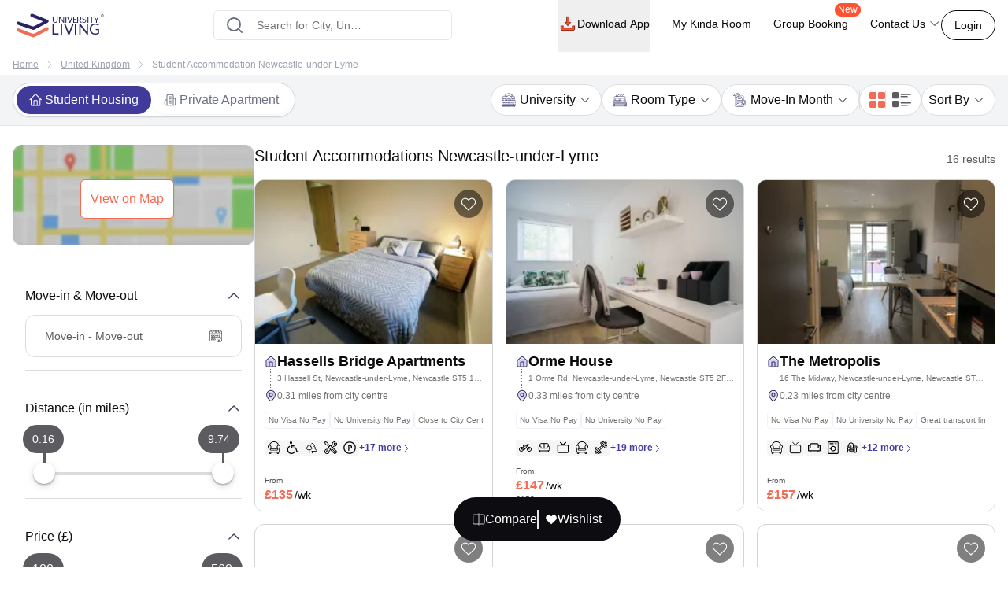

--- FILE ---
content_type: text/html; charset=utf-8
request_url: https://www.universityliving.com/united-kingdom/city/newcastle-under-lyme
body_size: 37890
content:
<!DOCTYPE html><html lang="en"><head><meta charSet="utf-8"/><meta content="width=device-width, initial-scale=1, shrink-to-fit=no, maximum-scale=1.0, user-scalable=0" name="viewport"/><meta content="#3c3c71" name="theme-color"/><meta content="k7kAqRYZzx_bS40Af5FAsguP9kykIWKBfw_yvAKzgdc" name="google-site-verification"/><link rel="preload" as="image" imageSrcSet="https://cdn.universityliving.com/files/1668518413963logo.svg?w=256 1x, https://cdn.universityliving.com/files/1668518413963logo.svg?w=384 2x" fetchpriority="high"/><title itemProp="name">Student Accommodation Newcastle-under-Lyme, UK </title><meta content="Student Accommodation Newcastle-under-Lyme, UK " itemProp="name"/><meta content="Explore student accommodation in Newcastle-under-Lyme. Find student housing, apartments, dorms, rooms and flats. ✓ Best Prices ✓ 24*7 Support!" name="description"/><meta content="Explore student accommodation in Newcastle-under-Lyme. Find student housing, apartments, dorms, rooms and flats. ✓ Best Prices ✓ 24*7 Support!" itemProp="description"/><meta content="Student Accommodation Newcastle-under-Lyme, Student Accommodation in Newcastle-under-Lyme, Student Housing Newcastle-under-Lyme, Student Rooms Newcastle-under-Lyme, Student Apartments Newcastle-under-Lyme, cheap Student Accommodation Newcastle-under-Lyme, private Student Accommodation Newcastle-under-Lyme, furnished Student Accommodation Newcastle-under-Lyme, best Student Accommodation Newcastle-under-Lyme" name="keywords"/><meta content="https://cdn.universityliving.com/cms/i9M03rA5lq9ajeRpc7E5mthwke6Cd3.webp" property="og:image"/><meta content="https://www.universityliving.com/united-kingdom/city/newcastle-under-lyme" property="og:url"/><meta content="Student Accommodation Newcastle-under-Lyme, UK " property="og:title"/><meta content="Explore student accommodation in Newcastle-under-Lyme. Find student housing, apartments, dorms, rooms and flats. ✓ Best Prices ✓ 24*7 Support!" property="og:description"/><meta content="University Living" property="og:site_name"/><meta content="https://www.universityliving.com/united-kingdom/city/newcastle-under-lyme" name="twitter:url"/><meta content="Student Accommodation Newcastle-under-Lyme, UK " name="twitter:title"/><meta content="Explore student accommodation in Newcastle-under-Lyme. Find student housing, apartments, dorms, rooms and flats. ✓ Best Prices ✓ 24*7 Support!" name="twitter:description"/><meta content="https://cdn.universityliving.com/cms/i9M03rA5lq9ajeRpc7E5mthwke6Cd3.webp" name="twitter:image"/><link href="https://www.universityliving.com/united-kingdom/city/newcastle-under-lyme" rel="canonical"/><link href="https://www.universityliving.com/united-kingdom/city/newcastle-under-lyme" hrefLang="en-gb" rel="alternate"/><script type="application/ld+json">{"@context":"https://schema.org","@type":"BreadcrumbList","itemListElement":[{"@type":"ListItem","item":{"@id":"https://www.universityliving.com","@type":"WebPage","name":"Home"},"position":1},{"@type":"ListItem","item":{"@id":"https://www.universityliving.com/country/united-kingdom","@type":"Country","name":"United Kingdom"},"position":2},{"@type":"ListItem","item":{"@id":"https://www.universityliving.com/united-kingdom/city/newcastle-under-lyme","@type":"City","name":"Student Accommodation Newcastle-under-Lyme"},"position":3}]}</script><script type="application/ld+json">{"@context":"https://schema.org","@type":"ItemList","itemListElement":[{"@type":"ListItem","name":"Hassells Bridge Apartments","position":1,"url":"https://www.universityliving.com/united-kingdom/newcastle-under-lyme/property/hassells-bridge-apartments"},{"@type":"ListItem","name":"Orme House","position":2,"url":"https://www.universityliving.com/united-kingdom/newcastle-under-lyme/property/orme-house"},{"@type":"ListItem","name":"The Metropolis","position":3,"url":"https://www.universityliving.com/united-kingdom/newcastle-under-lyme/property/the-metropolis"},{"@type":"ListItem","name":"One London Road","position":4,"url":"https://www.universityliving.com/united-kingdom/newcastle-under-lyme/property/one-london-road"},{"@type":"ListItem","name":"London House","position":5,"url":"https://www.universityliving.com/united-kingdom/stoke-on-trent/property/london-house-2"},{"@type":"ListItem","name":"Lomax Halls","position":6,"url":"https://www.universityliving.com/united-kingdom/stoke-on-trent/property/lomax-halls"},{"@type":"ListItem","name":"College Court","position":7,"url":"https://www.universityliving.com/united-kingdom/stoke-on-trent/property/college-court"},{"@type":"ListItem","name":"Crewe Campus","position":8,"url":"https://www.universityliving.com/united-kingdom/crewe/property/crewe-campus"},{"@type":"ListItem","name":"Q Studios","position":9,"url":"https://www.universityliving.com/united-kingdom/stoke-on-trent/property/q-studios"},{"@type":"ListItem","name":"Aire","position":10,"url":"https://www.universityliving.com/united-kingdom/stoke-on-trent/property/the-villas-2"},{"@type":"ListItem","name":"Kiln House","position":11,"url":"https://www.universityliving.com/united-kingdom/stoke-on-trent/property/kiln-house"},{"@type":"ListItem","name":"Poulson House","position":12,"url":"https://www.universityliving.com/united-kingdom/stoke-on-trent/property/poulson-house"}]}</script><script type="application/ld+json">{"@context":"https://schema.org/","@type":"Product","aggregateRating":{"@type":"AggregateRating","bestRating":"5","ratingCount":2684,"ratingValue":"4.8","reviewCount":"1","worstRating":"1"},"brand":{"@type":"Brand","name":"University Living"},"description":"Explore student accommodation in Newcastle-under-Lyme. Find student housing, apartments, dorms, rooms and flats. ✓ Best Prices ✓ 24*7 Support!","image":"https://cdn.universityliving.com/cms/i9M03rA5lq9ajeRpc7E5mthwke6Cd3.webp","name":"Student Accommodation Newcastle-under-Lyme","offers":{"@type":"AggregateOffer","highPrice":"500","lowPrice":"100","offerCount":"1","priceCurrency":"GBP","url":"https://www.universityliving.com/united-kingdom/city/newcastle-under-lyme"},"review":{"@type":"Review","author":{"@type":"Person","name":"Person"},"name":"Person","publisher":{"@type":"Organization","name":"University Living"},"reviewBody":"","reviewRating":{"@type":"Rating","bestRating":"5","ratingValue":"4.8","worstRating":"1"}}}</script><link rel="preload" as="image" imageSrcSet="https://ulcdn.universityliving.com/cms/i9M03rA5lq9ajeRpc7E5mthwke6Cd3.webp?format=auto&amp;width=128 128w, https://ulcdn.universityliving.com/cms/i9M03rA5lq9ajeRpc7E5mthwke6Cd3.webp?format=auto&amp;width=256 256w, https://ulcdn.universityliving.com/cms/i9M03rA5lq9ajeRpc7E5mthwke6Cd3.webp?format=auto&amp;width=384 384w, https://ulcdn.universityliving.com/cms/i9M03rA5lq9ajeRpc7E5mthwke6Cd3.webp?format=auto&amp;width=640 640w, https://ulcdn.universityliving.com/cms/i9M03rA5lq9ajeRpc7E5mthwke6Cd3.webp?format=auto&amp;width=750 750w, https://ulcdn.universityliving.com/cms/i9M03rA5lq9ajeRpc7E5mthwke6Cd3.webp?format=auto&amp;width=828 828w, https://ulcdn.universityliving.com/cms/i9M03rA5lq9ajeRpc7E5mthwke6Cd3.webp?format=auto&amp;width=1080 1080w, https://ulcdn.universityliving.com/cms/i9M03rA5lq9ajeRpc7E5mthwke6Cd3.webp?format=auto&amp;width=1200 1200w, https://ulcdn.universityliving.com/cms/i9M03rA5lq9ajeRpc7E5mthwke6Cd3.webp?format=auto&amp;width=1920 1920w" imageSizes="(max-width: 475px) 38vw,(max-width: 640px) 50vw,(max-width: 768px) 38vw,(max-width: 1536px) 20vw, 33vw" fetchpriority="high"/><link rel="preload" as="image" imageSrcSet="https://ulcdn.universityliving.com/cms/oqWtEn2soZyPt8bEdj5eRYQrs3tKmc.webp?format=auto&amp;width=128 128w, https://ulcdn.universityliving.com/cms/oqWtEn2soZyPt8bEdj5eRYQrs3tKmc.webp?format=auto&amp;width=256 256w, https://ulcdn.universityliving.com/cms/oqWtEn2soZyPt8bEdj5eRYQrs3tKmc.webp?format=auto&amp;width=384 384w, https://ulcdn.universityliving.com/cms/oqWtEn2soZyPt8bEdj5eRYQrs3tKmc.webp?format=auto&amp;width=640 640w, https://ulcdn.universityliving.com/cms/oqWtEn2soZyPt8bEdj5eRYQrs3tKmc.webp?format=auto&amp;width=750 750w, https://ulcdn.universityliving.com/cms/oqWtEn2soZyPt8bEdj5eRYQrs3tKmc.webp?format=auto&amp;width=828 828w, https://ulcdn.universityliving.com/cms/oqWtEn2soZyPt8bEdj5eRYQrs3tKmc.webp?format=auto&amp;width=1080 1080w, https://ulcdn.universityliving.com/cms/oqWtEn2soZyPt8bEdj5eRYQrs3tKmc.webp?format=auto&amp;width=1200 1200w, https://ulcdn.universityliving.com/cms/oqWtEn2soZyPt8bEdj5eRYQrs3tKmc.webp?format=auto&amp;width=1920 1920w" imageSizes="(max-width: 475px) 38vw,(max-width: 640px) 50vw,(max-width: 768px) 38vw,(max-width: 1536px) 20vw, 33vw" fetchpriority="high"/><link rel="preload" as="image" imageSrcSet="https://ulcdn.universityliving.com/cms/WgIUiwNbgnHDhPIi3TdWiRnRyxa24i.jpg?format=auto&amp;width=128 128w, https://ulcdn.universityliving.com/cms/WgIUiwNbgnHDhPIi3TdWiRnRyxa24i.jpg?format=auto&amp;width=256 256w, https://ulcdn.universityliving.com/cms/WgIUiwNbgnHDhPIi3TdWiRnRyxa24i.jpg?format=auto&amp;width=384 384w, https://ulcdn.universityliving.com/cms/WgIUiwNbgnHDhPIi3TdWiRnRyxa24i.jpg?format=auto&amp;width=640 640w, https://ulcdn.universityliving.com/cms/WgIUiwNbgnHDhPIi3TdWiRnRyxa24i.jpg?format=auto&amp;width=750 750w, https://ulcdn.universityliving.com/cms/WgIUiwNbgnHDhPIi3TdWiRnRyxa24i.jpg?format=auto&amp;width=828 828w, https://ulcdn.universityliving.com/cms/WgIUiwNbgnHDhPIi3TdWiRnRyxa24i.jpg?format=auto&amp;width=1080 1080w, https://ulcdn.universityliving.com/cms/WgIUiwNbgnHDhPIi3TdWiRnRyxa24i.jpg?format=auto&amp;width=1200 1200w, https://ulcdn.universityliving.com/cms/WgIUiwNbgnHDhPIi3TdWiRnRyxa24i.jpg?format=auto&amp;width=1920 1920w" imageSizes="(max-width: 475px) 38vw,(max-width: 640px) 50vw,(max-width: 768px) 38vw,(max-width: 1536px) 20vw, 33vw" fetchpriority="high"/><meta name="next-head-count" content="27"/><link href="https://cdn.universityliving.com/files/1751286148564image-3.png" rel="icon" sizes="120x120" type="image/png"/><link href="https://cdn.universityliving.com/files/1751286092028image.png" rel="icon" sizes="32x32" type="image/png"/><link href="https://cdn.universityliving.com/files/1751286092028image.png" rel="icon" type="image/x-icon"/><script defer="" src="https://www.universityliving.com/jquery.min.js"></script><script defer="" src="https://www.universityliving.com/jquery-ui.min.js"></script><link rel="preload" href="https://assets.universityliving.com/d-CLU39G4DG/_next/static/css/59a099821dde4fd3.css" as="style"/><link rel="stylesheet" href="https://assets.universityliving.com/d-CLU39G4DG/_next/static/css/59a099821dde4fd3.css" data-n-g=""/><link rel="preload" href="https://assets.universityliving.com/d-CLU39G4DG/_next/static/css/3be1d5dd2237e947.css" as="style"/><link rel="stylesheet" href="https://assets.universityliving.com/d-CLU39G4DG/_next/static/css/3be1d5dd2237e947.css" data-n-p=""/><link rel="preload" href="https://assets.universityliving.com/d-CLU39G4DG/_next/static/css/cb3fa830e49d230e.css" as="style"/><link rel="stylesheet" href="https://assets.universityliving.com/d-CLU39G4DG/_next/static/css/cb3fa830e49d230e.css"/><noscript data-n-css=""></noscript><script defer="" nomodule="" src="https://assets.universityliving.com/d-CLU39G4DG/_next/static/chunks/polyfills-42372ed130431b0a.js"></script><script defer="" src="https://assets.universityliving.com/d-CLU39G4DG/_next/static/chunks/7245-4037d069e17f4798.js"></script><script defer="" src="https://assets.universityliving.com/d-CLU39G4DG/_next/static/chunks/106.371d46cc06139e9c.js"></script><script defer="" src="https://assets.universityliving.com/d-CLU39G4DG/_next/static/chunks/3460.2c852e68c598d536.js"></script><script defer="" src="https://assets.universityliving.com/d-CLU39G4DG/_next/static/chunks/277.47ea2a6c8ad621c1.js"></script><script defer="" src="https://assets.universityliving.com/d-CLU39G4DG/_next/static/chunks/1511.c68c4f5f6e5548f0.js"></script><script defer="" src="https://assets.universityliving.com/d-CLU39G4DG/_next/static/chunks/8597.68a7b509efd66419.js"></script><script src="https://assets.universityliving.com/d-CLU39G4DG/_next/static/chunks/webpack-b1ecfad307e6875b.js" defer=""></script><script src="https://assets.universityliving.com/d-CLU39G4DG/_next/static/chunks/framework-88f2b98ffb47976f.js" defer=""></script><script src="https://assets.universityliving.com/d-CLU39G4DG/_next/static/chunks/main-478a3410497fc664.js" defer=""></script><script src="https://assets.universityliving.com/d-CLU39G4DG/_next/static/chunks/pages/_app-3fe2dbfeb8187470.js" defer=""></script><script src="https://assets.universityliving.com/d-CLU39G4DG/_next/static/chunks/75fc9c18-a8c9805be41684e2.js" defer=""></script><script src="https://assets.universityliving.com/d-CLU39G4DG/_next/static/chunks/6976-2aad1db34f50d36a.js" defer=""></script><script src="https://assets.universityliving.com/d-CLU39G4DG/_next/static/chunks/598-31218f9556e52694.js" defer=""></script><script src="https://assets.universityliving.com/d-CLU39G4DG/_next/static/chunks/4111-cdfdd5de4abc36af.js" defer=""></script><script src="https://assets.universityliving.com/d-CLU39G4DG/_next/static/chunks/5923-a6d23637bcefb004.js" defer=""></script><script src="https://assets.universityliving.com/d-CLU39G4DG/_next/static/chunks/5070-7cab730a82b0e4c9.js" defer=""></script><script src="https://assets.universityliving.com/d-CLU39G4DG/_next/static/chunks/5166-40cdc1a64b463d42.js" defer=""></script><script src="https://assets.universityliving.com/d-CLU39G4DG/_next/static/chunks/9498-ae5bf617688dc229.js" defer=""></script><script src="https://assets.universityliving.com/d-CLU39G4DG/_next/static/chunks/3158-ed94162e3a3fcd34.js" defer=""></script><script src="https://assets.universityliving.com/d-CLU39G4DG/_next/static/chunks/3542-f832f180e7fb4734.js" defer=""></script><script src="https://assets.universityliving.com/d-CLU39G4DG/_next/static/chunks/4288-da143797a61a1fdb.js" defer=""></script><script src="https://assets.universityliving.com/d-CLU39G4DG/_next/static/chunks/9779-75db0670323a1ccd.js" defer=""></script><script src="https://assets.universityliving.com/d-CLU39G4DG/_next/static/chunks/pages/%5Bcountry%5D/city/%5Bcity%5D-a26b5632721e5779.js" defer=""></script><script src="https://assets.universityliving.com/d-CLU39G4DG/_next/static/dLtrq3n95ghf8uhoQazGr/_buildManifest.js" defer=""></script><script src="https://assets.universityliving.com/d-CLU39G4DG/_next/static/dLtrq3n95ghf8uhoQazGr/_ssgManifest.js" defer=""></script></head><body><script>0</script><div id="__next"><noscript><iframe height="0" src="https://www.googletagmanager.com/ns.html?id=GTM-PSN6CJ9" style="display:none;visibility:hidden" width="0"></iframe></noscript><div class="sticky !z-20 top-0 top-0 rounded-none !bg-white" style="background-color:rgba(255, 255, 255, 0)"><header class="sticky container transition-all duration-300 ease-in-out mx-auto !bg-white  text-font-black w-full md:h-header" id="header"><div class="h-full "><div class="flex items-center gap-x-2.5 justify-between pt-[1.1rem] pb-[1.4rem] h-full "><a href="/"><img alt="University Living" title="University Living" fetchpriority="high" width="132" height="32" decoding="async" data-nimg="1" class="w-auto md:h-8 shrink-0 md:ml-0 ml-3 min-w-[80px] sm:min-w-[120px] h-auto" style="color:transparent" srcSet="https://cdn.universityliving.com/files/1668518413963logo.svg?w=256 1x, https://cdn.universityliving.com/files/1668518413963logo.svg?w=384 2x" src="https://cdn.universityliving.com/files/1668518413963logo.svg?w=384"/></a><div class="w-full md:w-[500px] lg:flex lg:justify-center mx-auto z-[21] lg:w-[27%] xl:w-[27%]"><div automation_id="Search_Bar" class="SearchBar_searchBarMain__fonXl !pt-0 my-8 border border-gray-200 rounded-md pt-5 w-full md:w-[90%] flex justify-center flex-col gap-2 relative z-[2] transition-all"><div class=" relative flex-1 items-center w-full !right-0"><div class="rbt" style="outline:none;position:relative" tabindex="-1"><div style="display:flex;flex:1;height:100%;position:relative"><input autoComplete="new-password" placeholder="Search for City, University, Property" type="text" aria-autocomplete="both" aria-expanded="false" aria-haspopup="listbox" role="combobox" class="rbt-input-main form-control rbt-input pl-12 pr-28 py-4 w-full h-9 rounded-xl bg-white text-gray-600 text-base placeholder:text-font-contrast-low focus:placeholder:opacity-0" value=""/><input aria-hidden="true" class="rbt-input-hint" readonly="" style="background-color:transparent;border-color:transparent;box-shadow:none;color:rgba(0, 0, 0, 0.54);left:0;pointer-events:none;position:absolute;top:0;width:100%" tabindex="-1" value=""/></div></div><div class="absolute right-0 top-0 h-full flex items-center "><button class="!ml-2 !mr-3 !h-12 !w-[48px] !bg-surface-blue-intense hover:!border-button-blue-hover !border-surface-blue-intense !transition-colors !rounded-lg flex items-center justify-center hidden  my-1 py-2 rounded-md text-base w-full lg:w-48 bg-theme-orange text-white hover:bg-theme-orange-hover border border-theme-orange transition-colors disabled:opacity-70 disabled:cursor-not-allowed" id="" type="button"><div class="flex items-center justify-center gap-2 truncate "><svg class="w-6 h-6 text-white p-0.5 font-medium" fill="none" stroke="currentColor" stroke-width="1.5" viewBox="0 0 24 24" xmlns="http://www.w3.org/2000/svg"><path d="M4.5 12h15m0 0l-6.75-6.75M19.5 12l-6.75 6.75" stroke-linecap="round" stroke-linejoin="round"></path></svg></div></button></div></div><div class="dropMenu absolute mt-2.5 bg-white rounded-md w-full transition translate-y-20 shadow invisible"><ul class="flex h-11 bg-gray-100 overflow-x-scroll no-scrollbar"></ul><div class="p-4 "><div class="flex  mb-3 items-start"><svg class="w-6 h-7 fill-theme-orange flex-shrink-0" fill="currentColor" viewBox="0 0 24 24" xmlns="http://www.w3.org/2000/svg"><path clip-rule="evenodd" d="M11.54 22.351l.07.04.028.016a.76.76 0 00.723 0l.028-.015.071-.041a16.975 16.975 0 001.144-.742 19.58 19.58 0 002.683-2.282c1.944-1.99 3.963-4.98 3.963-8.827a8.25 8.25 0 00-16.5 0c0 3.846 2.02 6.837 3.963 8.827a19.58 19.58 0 002.682 2.282 16.975 16.975 0 001.145.742zM12 13.5a3 3 0 100-6 3 3 0 000 6z" fill-rule="evenodd"></path></svg><div class="flex flex-col w-full"><span class="text-base text-theme-orange pl-5 font-semibold">Popular Cities in <!-- -->UK</span><ul class="flex flex-wrap"></ul></div></div><div class="flex items-start"><svg class="w-6 h-7 fill-theme-orange flex-shrink-0" fill="none" height="24" viewBox="0 0 24 24" width="24" xmlns="http://www.w3.org/2000/svg"><path d="M12 14.398l-7.16-2.203v3.68c0 1.701 3.207 3.08 7.162 3.08s7.162-1.379 7.162-3.08c0-.014-.004-.027-.004-.04v-3.64L12 14.398z"></path><path d="M0 9.661l2.558.915.218-.467.94-.08.133.14-.806.19-.118.349s-1.82 3.807-1.553 5.67c0 0 1.136.677 2.273 0l.302-5.093v-.424l1.69-.381-.119.294-1.26.41.583.208L12 13.596l7.16-2.204L24 9.662 12 5.043 0 9.661z"></path></svg><div class="flex flex-col w-full"><span class="text-base text-theme-orange pl-5 font-semibold">Popular University in <!-- -->UK</span><ul class="flex flex-wrap"></ul></div></div></div></div></div></div><div class="flex justify-end relative min-w-max gap-x-8 text-sm font-medium"><nav class="hidden space-x-7 lg:flex w-full items-center"><div class="relative"><button class="!h-full !border-b-4 !border-transparent !text-sm !shadow-none !w-auto !py-5 !px-0 hover:!border-orange-extreme hover:text-font-obsidian peer !gap-x-1 !rounded-none !duration-100 !text-font-black  my-1 py-2 rounded-md text-base w-full lg:w-48 undefined transition-colors disabled:opacity-70 disabled:cursor-not-allowed" id="" type="button"><div class="flex items-center justify-center gap-2 truncate "><img alt="Download arrow" title="Download arrow" loading="lazy" width="24" height="24" decoding="async" data-nimg="1" class="rounded-full" style="color:transparent" srcSet="https://cdn.universityliving.com/files/1735024282100downloadicon.svg?w=32 1x, https://cdn.universityliving.com/files/1735024282100downloadicon.svg?w=48 2x" src="https://cdn.universityliving.com/files/1735024282100downloadicon.svg?w=48"/>Download App</div></button></div><a class="relative h-[68px] border-b-4 border-transparent hover:border-orange-extreme hover:text-font-obsidian py-5 flex gap-x-1 items-center transition-all duration-100 
                !text-font-black" href="https://www.universityliving.com/assist/journey?ul_utm_source=primary-nav" rel="noreferrer" target="_blank">My Kinda Room</a><a class="relative h-[68px] border-b-4 border-transparent hover:border-orange-extreme hover:text-font-obsidian py-5 flex gap-x-1 items-center transition-all duration-100 
                !text-font-black" href="https://www.universityliving.com/group-booking?ul_utm_source=primary-nav" rel="noreferrer" target="_blank">Group Booking<sup class="absolute top-[6px] -right-4 text-xs bg-orange-extreme font-medium text-white px-1 pb-[1px] rounded-[10px]">New</sup></a><div class="relative group h-full cursor-pointer"><div class="flex items-center border-b-4 py-4 border-transparent group-hover:border-orange-extreme group-hover:text-font-obsidian peer group transition-all duration-100 h-full 
             !text-font-black">Contact Us<svg class="ml-1 h-4 w-4 stroke-text-white transition-transform group-hover:rotate-180" fill="none" stroke="currentColor" stroke-width="1.5" viewBox="0 0 24 24" xmlns="http://www.w3.org/2000/svg"><path d="M19.5 8.25l-7.5 7.5-7.5-7.5" stroke-linecap="round" stroke-linejoin="round"></path></svg></div><div class="bg-white sm:p-4 box-border delay-200 hidden group-hover:block transition-all translate-y-2 group-hover:translate-y-0 hover:translate-y-0 absolute z-10 -ml-4 w-64 drop-shadow-lg rounded-lg overflow-hidden transform px-2 right-0"><div class="flex items-center px-2.5 py-2.5 group transition-all border-b border-gray-200 last:border-b-0"><svg class="w-6 h-6" fill="none" viewBox="0 0 48 48" xmlns="http://www.w3.org/2000/svg"><g clip-path="url(#clip0_2644_21154)"><path d="M1.11509 48C0.845557 48 0.58335 47.8934 0.388892 47.6968C0.132544 47.4375 0.0336675 47.061 0.129981 46.7091L3.25046 35.3141C1.30772 31.801 0.283423 27.8269 0.284888 23.7927C0.290381 10.6732 10.9669 0 24.0853 0C30.4482 0.00256348 36.427 2.48108 40.9208 6.97815C45.4138 11.4756 47.8872 17.454 47.8854 23.8118C47.8795 36.9316 37.203 47.6056 24.0853 47.6056C24.0853 47.6056 24.0754 47.6056 24.075 47.6056C20.2434 47.6041 16.4447 46.6703 13.0624 44.9015L1.374 47.9667C1.28831 47.989 1.20115 48 1.11509 48Z" fill="#E5E5E5"></path><path d="M1.11523 46.9788L4.34668 35.1783C2.35339 31.7246 1.30493 27.8069 1.3064 23.7932C1.31152 11.2369 11.5295 1.02148 24.0854 1.02148C30.1785 1.02405 35.8976 3.39563 40.1984 7.70007C44.4988 12.0045 46.8663 17.7262 46.8641 23.8115C46.8586 36.3674 36.6392 46.5844 24.0854 46.5844C24.0847 46.5844 24.0858 46.5844 24.0854 46.5844H24.0756C20.2633 46.5829 16.5177 45.6267 13.1907 43.8121L1.11523 46.9788ZM13.7499 39.6897L14.4417 40.0995C17.3479 41.8243 20.6801 42.7366 24.0781 42.7384H24.0854C34.5203 42.7384 43.0134 34.2467 43.0178 23.8101C43.0197 18.7523 41.0524 13.9963 37.4778 10.4188C33.9028 6.84131 29.1498 4.87 24.0924 4.8678C13.6492 4.8678 5.15637 13.3584 5.15234 23.7947C5.15088 27.3711 6.15137 30.8538 8.04688 33.8677L8.49731 34.584L6.58423 41.5684L13.7499 39.6897Z" fill="white"></path><path d="M1.90723 46.1829L5.02698 34.7904C3.10217 31.4564 2.09033 27.6738 2.09143 23.7997C2.09619 11.6781 11.9608 1.81641 24.0813 1.81641C29.9641 1.81897 35.4855 4.10852 39.6365 8.26392C43.7886 12.4193 46.0737 17.9429 46.0715 23.8169C46.0664 35.9388 36.2014 45.8016 24.0824 45.8016C24.0813 45.8016 24.0828 45.8016 24.0824 45.8016H24.0725C20.3925 45.8002 16.7761 44.8766 13.5645 43.1261L1.90723 46.1829Z" fill="#64B161"></path><path d="M1.11523 46.9788L4.34668 35.1783C2.35339 31.7246 1.30493 27.8069 1.3064 23.7932C1.31152 11.2369 11.5295 1.02148 24.0854 1.02148C30.1785 1.02405 35.8976 3.39563 40.1984 7.70007C44.4988 12.0045 46.8663 17.7262 46.8641 23.8115C46.8586 36.3674 36.6392 46.5844 24.0854 46.5844C24.0847 46.5844 24.0858 46.5844 24.0854 46.5844H24.0756C20.2633 46.5829 16.5177 45.6267 13.1907 43.8121L1.11523 46.9788ZM13.7499 39.6897L14.4417 40.0995C17.3479 41.8243 20.6801 42.7366 24.0781 42.7384H24.0854C34.5203 42.7384 43.0134 34.2467 43.0178 23.8101C43.0197 18.7523 41.0524 13.9963 37.4778 10.4188C33.9028 6.84131 29.1498 4.87 24.0924 4.8678C13.6492 4.8678 5.15637 13.3584 5.15234 23.7947C5.15088 27.3711 6.15137 30.8538 8.04688 33.8677L8.49731 34.584L6.58423 41.5684L13.7499 39.6897Z" fill="white"></path><path clip-rule="evenodd" d="M18.3925 14.2722C17.9662 13.3245 17.5172 13.3054 17.1115 13.2889C16.7797 13.2747 16.3999 13.2754 16.0209 13.2754C15.6415 13.2754 15.0248 13.4182 14.5033 13.9877C13.9814 14.5571 12.5107 15.9341 12.5107 18.7345C12.5107 21.5353 14.5505 24.2412 14.8351 24.6213C15.1196 25.0011 18.7726 30.9315 24.5576 33.213C29.3656 35.1093 30.3438 34.7321 31.3875 34.6372C32.4312 34.5424 34.7548 33.2603 35.229 31.9313C35.7036 30.6023 35.7036 29.4634 35.5612 29.225C35.4187 28.988 35.0393 28.8456 34.4702 28.561C33.9011 28.2765 31.1029 26.8992 30.5811 26.7095C30.0592 26.5194 29.6798 26.4249 29.3004 26.9948C28.9207 27.5638 27.8308 28.8456 27.4987 29.225C27.1665 29.6055 26.8344 29.6531 26.2653 29.3682C25.6962 29.0829 23.8629 28.4823 21.6884 26.5432C19.9965 25.0348 18.8539 23.1715 18.5217 22.6017C18.1899 22.0326 18.5162 21.7514 18.7719 21.4404C19.2322 20.8805 20.0045 19.8738 20.1942 19.4944C20.3839 19.1143 20.2891 18.7821 20.147 18.4972C20.0045 18.2127 18.8982 15.398 18.3925 14.2722Z" fill="white" fill-rule="evenodd"></path></g><defs><clipPath id="clip0_2644_21154"><rect fill="white" height="48" width="48"></rect></clipPath></defs></svg><p class="ml-4 content-font font-medium text-black hover:text-theme-orange transition-all">Message on WhatsApp</p></div><div class="cursor-pointer flex items-center px-2.5 py-2.5 group transition-all"><svg class="w-6 h-6 " fill="none" viewBox="0 0 48 48" xmlns="http://www.w3.org/2000/svg"><path d="M41.5497 31.2246C38.9171 31.2246 36.3321 30.8128 33.8826 30.0033C32.6823 29.5939 31.2067 29.9695 30.4742 30.7219L25.6393 34.3717C20.0321 31.3787 16.5782 27.9259 13.626 22.3609L17.1685 17.6519C18.0888 16.7328 18.4189 15.3902 18.0234 14.1304C17.2105 11.668 16.7975 9.08428 16.7975 6.45053C16.7976 4.54789 15.2497 3 13.3472 3H5.45041C3.54789 3 2 4.54789 2 6.45041C2 28.2584 19.7418 46 41.5497 46C43.4522 46 45.0001 44.4521 45.0001 42.5496V34.6749C45 32.7725 43.4521 31.2246 41.5497 31.2246Z" fill="#FF5233"></path></svg><p class="ml-4 content-font font-medium text-black hover:text-theme-orange transition-all">Schedule a callback</p></div></div></div></nav><div class="flex items-center justify-end"><button class="font-medium !m-0 !text-sm focus:outline-none text-font-black group-hover:border-orange-extreme group-hover:!text-font-black !rounded-[22px] !bg-transparent !border-font-black !text-font-black   my-1 px-4 py-2 rounded-md text-base w-auto bg-white border border-theme-orange text-theme-orange hover:text-white hover:btn-transparent-with-orange focus:bg-white focus:text-theme-orange transition-colors disabled:opacity-70 disabled:cursor-not-allowed" id="" type="button"><div class="flex items-center justify-center gap-2 truncate ">Login</div></button></div></div></div></div></header></div><main><div><div class="bg-white border-t text-contrast-low-2 py-1.5 text-xs lg:leading-[18px] lg:py-[0.313rem]"><div class="lg:container"><nav class="bg-grey-light rounded-md w-full"><ol class="list-reset flex items-center text-xs space-x-2 overflow-x-auto no-scrollbar"><li class="whitespace-nowrap hover:underline-offset-auto ml-4 lg:ml-0"><a href="/" class="underline">Home</a></li><li><svg class="w-3 h-3 -mt-0.5 lg:mt-0 stroke-contrast-low-2" fill="none" stroke="currentColor" stroke-width="1.5" viewBox="0 0 24 24" xmlns="http://www.w3.org/2000/svg"><path d="M8.25 4.5l7.5 7.5-7.5 7.5" stroke-linecap="round" stroke-linejoin="round"></path></svg></li><li class="whitespace-nowrap hover:underline-offset-auto"><a href="/country/united-kingdom" class="underline">United Kingdom</a></li><li><svg class="w-3 h-3 -mt-0.5 lg:mt-0 stroke-contrast-low-2" fill="none" stroke="currentColor" stroke-width="1.5" viewBox="0 0 24 24" xmlns="http://www.w3.org/2000/svg"><path d="M8.25 4.5l7.5 7.5-7.5 7.5" stroke-linecap="round" stroke-linejoin="round"></path></svg></li><li class="whitespace-nowrap hover:underline-offset-auto"><span class="mr-2">Student Accommodation Newcastle-under-Lyme</span></li></ol></nav></div></div><div class="relative"><section class="lg:border-b sticky lg:top-16 top-16 z-[4] lg:z-[2] border-greyscale-xslight text-neutral-color-default-black gap-4 bg-greyscale-surface-contrast-low"><div class="lg:container flex flex-col xl:flex-row justify-between gap-4 rounded-t-2xl border-t sm:border-none bg-white lg:bg-inherit"><div class="flex items-center justify-start" id="propertyTypeFilters"><div class="relative mt-2 sm:mt-0 px-1 sm:p-1 h-10 lg:h-11 flex items-center justify-between rounded-full border-gray-300 border shadow-sm bg-white w-full sm:w-auto"><div class="w-1/2 sm:w-auto flex items-start te-studenthousing"><label class="inline-flex items-center  w-0 h-0 peer hidden "><input class=" w-5 h-4 cursor-pointer mr-1 bg-gray-100 border-theme-color accent-theme-orange-dark   " id="propertyType-PBSA" type="radio" name="propertyType" checked="" value="PBSA"/></label><label class="cursor-pointer flex items-center justify-center sm:w-auto gap-2 px-4 py-2 sm:py-[6px] rounded-full transition-colors duration-300 text-xs font-medium sm:font-normal sm:text-sm lg:text-base text-nowrap shadow-sm bg-white relative w-full !bg-surface-brand-contrast text-white" for="propertyType-PBSA"><svg fill="none" height="32" viewBox="0 0 32 32" width="32" xmlns="http://www.w3.org/2000/svg" class="w-4 h-4 mr-1 transition-colors duration-300 flex-shrink-0 fill-white"><path d="M18.2688 1.74968L18.4502 1.91968L31.9999 15.231L30.5467 16.7091L28.6809 14.8765L28.6819 28.9269C28.6819 30.0194 27.8361 30.915 26.7633 30.9938L26.6088 31H5.8779C4.78538 31 3.8898 30.1542 3.80999 29.0814L3.8048 28.9269L3.80377 14.8776L1.94006 16.7091L0.486816 15.231L14.022 1.93315C15.1757 0.755636 17.0363 0.690334 18.2688 1.74968ZM15.5883 3.30865L15.4888 3.39883L5.87686 12.8407L5.8779 28.9269L11.0596 28.9259L11.0606 18.5614C11.0606 17.4689 11.9065 16.5733 12.9793 16.4935L13.1337 16.4883H19.353C20.4455 16.4883 21.3411 17.3342 21.4209 18.407L21.4261 18.5614L21.4251 28.9259L26.6088 28.9269L26.6078 12.8397L16.9689 3.36981C16.5916 2.99976 16.0029 2.97696 15.5883 3.30865ZM19.353 18.5614H13.1337L13.1327 28.9259H19.352L19.353 18.5614Z"></path></svg>Student Housing</label></div><div class="w-1/2 sm:w-auto flex items-start te-privateapartment"><label class="inline-flex items-center  w-0 h-0 peer hidden "><input class=" w-5 h-4 cursor-pointer mr-1 bg-gray-100 border-theme-color accent-theme-orange-dark   " id="propertyType-Apartment" type="radio" name="propertyType" value="Apartment"/></label><label class="cursor-pointer flex items-center justify-center sm:w-auto gap-2 px-4 py-2 sm:py-[6px] rounded-full transition-colors duration-300 text-xs font-medium sm:font-normal sm:text-sm lg:text-base text-nowrap shadow-sm bg-white relative w-full text-icon-contrast" for="propertyType-Apartment"><svg width="16" height="16" viewBox="0 0 16 16" fill="none" xmlns="http://www.w3.org/2000/svg" class="w-4 h-4 mr-1 transition-colors duration-300 flex-shrink-0 stroke-icon-contrast"><g clip-path="url(#clip0_4816_53679)"><path d="M3.9987 14.6668V2.66683C3.9987 2.31321 4.13917 1.97407 4.38922 1.72402C4.63927 1.47397 4.97841 1.3335 5.33203 1.3335H10.6654C11.019 1.3335 11.3581 1.47397 11.6082 1.72402C11.8582 1.97407 11.9987 2.31321 11.9987 2.66683V14.6668M3.9987 14.6668H11.9987M3.9987 14.6668H2.66536C2.31174 14.6668 1.9726 14.5264 1.72256 14.2763C1.47251 14.0263 1.33203 13.6871 1.33203 13.3335V9.3335C1.33203 8.97988 1.47251 8.64074 1.72256 8.39069C1.9726 8.14064 2.31174 8.00016 2.66536 8.00016H3.9987M11.9987 14.6668H13.332C13.6857 14.6668 14.0248 14.5264 14.2748 14.2763C14.5249 14.0263 14.6654 13.6871 14.6654 13.3335V7.3335C14.6654 6.97987 14.5249 6.64074 14.2748 6.39069C14.0248 6.14064 13.6857 6.00016 13.332 6.00016H11.9987M6.66537 4.00016H9.33203M6.66537 6.66683H9.33203M6.66537 9.3335H9.33203M6.66537 12.0002H9.33203" stroke-width="1.05536" stroke-linecap="round" stroke-linejoin="round"></path></g><defs><clipPath id="clip0_4816_53679"><rect width="16" height="16" fill="white"></rect></clipPath></defs></svg>Private Apartment</label></div></div></div><div class="flex gap-2 mt-0 sm:mt-3 mb-2 lg:mb-3 justify-start lg:overflow-visible overflow-x-auto no-scrollbar"><div class="relative"><div class="pl-2 lg:pl-3 pr-3 border flex cursor-pointer items-center gap-2 h-9 lg:h-10 text-sm lg:text-base border-greyscale-bordercolor-disabled rounded-3xl whitespace-nowrap bg-white "><div class="w-6 h-6 lg:w-7 lg:h-7 flex items-center justify-center !bg-secondary-surface-color-light rounded-full"><img alt="Icon for University" title="Icon for University" loading="lazy" width="18" height="18" decoding="async" data-nimg="1" class="w-[14px] h-[14px] lg:w-[18px] lg:h-[18px] stroke-1 stroke-secondary-surface-color" style="color:transparent" srcSet="https://cdn.universityliving.com/files/1737618007145university-3.svg?w=32 1x, https://cdn.universityliving.com/files/1737618007145university-3.svg?w=48 2x" src="https://cdn.universityliving.com/files/1737618007145university-3.svg?w=48"/></div><span class="lg:max-w-[126px] lg:truncate capitalize" title="University">University</span><svg class="w-4 h-4 ml-1" fill="none" id="" stroke="currentColor" stroke-width="1.5" viewBox="0 0 24 24" xmlns="http://www.w3.org/2000/svg"><path d="M19.5 8.25l-7.5 7.5-7.5-7.5" stroke-linecap="round" stroke-linejoin="round"></path></svg></div></div><div class="relative"><div class="pl-2 lg:pl-3 pr-3 border flex cursor-pointer items-center gap-2 h-9 lg:h-10 text-sm lg:text-base border-greyscale-bordercolor-disabled rounded-3xl whitespace-nowrap bg-white "><div class="w-6 h-6 lg:w-7 lg:h-7 flex items-center justify-center !bg-secondary-surface-color-light rounded-full"><img alt="Icon for Room Type" title="Icon for Room Type" loading="lazy" width="18" height="18" decoding="async" data-nimg="1" class="w-[14px] h-[14px] lg:w-[18px] lg:h-[18px] stroke-1 stroke-secondary-surface-color" style="color:transparent" srcSet="https://cdn.universityliving.com/files/1733904722296bed.svg?w=32 1x, https://cdn.universityliving.com/files/1733904722296bed.svg?w=48 2x" src="https://cdn.universityliving.com/files/1733904722296bed.svg?w=48"/></div><span class="lg:max-w-[126px] lg:truncate capitalize" title="Room Type">Room Type</span><svg class="w-4 h-4 ml-1" fill="none" id="" stroke="currentColor" stroke-width="1.5" viewBox="0 0 24 24" xmlns="http://www.w3.org/2000/svg"><path d="M19.5 8.25l-7.5 7.5-7.5-7.5" stroke-linecap="round" stroke-linejoin="round"></path></svg></div></div><div class="relative"><div class="pl-2 lg:pl-3 pr-3 border flex cursor-pointer items-center gap-2 h-9 lg:h-10 text-sm lg:text-base border-greyscale-bordercolor-disabled rounded-3xl whitespace-nowrap bg-white "><div class="w-6 h-6 lg:w-7 lg:h-7 flex items-center justify-center !bg-secondary-surface-color-light rounded-full"><img alt="Icon for Move-in Month" title="Icon for Move-in Month" loading="lazy" width="18" height="18" decoding="async" data-nimg="1" class="w-[14px] h-[14px] lg:w-[18px] lg:h-[18px] stroke-1 stroke-secondary-surface-color" style="color:transparent" srcSet="https://cdn.universityliving.com/files/1733904861960bachelor.svg?w=32 1x, https://cdn.universityliving.com/files/1733904861960bachelor.svg?w=48 2x" src="https://cdn.universityliving.com/files/1733904861960bachelor.svg?w=48"/></div><span class="lg:max-w-[126px] lg:truncate capitalize" title="Move-in Month">Move-in Month</span><svg class="w-4 h-4 ml-1" fill="none" id="" stroke="currentColor" stroke-width="1.5" viewBox="0 0 24 24" xmlns="http://www.w3.org/2000/svg"><path d="M19.5 8.25l-7.5 7.5-7.5-7.5" stroke-linecap="round" stroke-linejoin="round"></path></svg></div></div><div class="inline-block h-6 w-[0.5px] my-auto self-stretch bg-greyscale-bordercolor-disabled"></div><div class="flex gap-2 justify-end"><div class="pl-2 lg:pl-3 pr-3 border flex cursor-pointer items-center gap-2 h-9 lg:h-10 text-sm lg:text-base border-greyscale-bordercolor-disabled rounded-3xl whitespace-nowrap bg-white cursor-default !px-3 divide-x divide-greyscale-bordercolor-disabled"><div class="relative"><p class=" cursor-pointer"><svg fill="none" height="24" viewBox="0 0 24 24" width="24" xmlns="http://www.w3.org/2000/svg" class="w-5 hover:scale-110 transition-all duration-150 h-5 fill-primary-surfaceColor-default"><path d="M8.79506 0H2.04877C0.919078 0 0 0.919078 0 2.04877V8.79506C0 9.92475 0.919078 10.8438 2.04877 10.8438H8.79506C9.92475 10.8438 10.8438 9.92475 10.8438 8.79506V2.04877C10.8438 0.919078 9.92475 0 8.79506 0Z"></path><path d="M21.9513 0H15.205C14.0753 0 13.1562 0.919078 13.1562 2.04877V8.79506C13.1562 9.92475 14.0753 10.8438 15.205 10.8438H21.9513C23.081 10.8438 24.0001 9.92475 24.0001 8.79506V2.04877C24.0001 0.919078 23.081 0 21.9513 0Z"></path><path d="M8.79506 13.1562H2.04877C0.919078 13.1562 0 14.0753 0 15.205V21.9513C0 23.081 0.919078 24.0001 2.04877 24.0001H8.79506C9.92475 24.0001 10.8438 23.081 10.8438 21.9513V15.205C10.8438 14.0753 9.92475 13.1562 8.79506 13.1562Z"></path><path d="M21.9513 13.1562H15.205C14.0753 13.1562 13.1562 14.0753 13.1562 15.205V21.9513C13.1562 23.081 14.0753 24.0001 15.205 24.0001H21.9513C23.081 24.0001 24.0001 23.081 24.0001 21.9513V15.205C24.0001 14.0753 23.081 13.1562 21.9513 13.1562Z"></path></svg></p></div><div class="relative"><p class="pl-2 cursor-pointer"><svg fill="none" height="20" viewBox="0 0 24 20" width="24" xmlns="http://www.w3.org/2000/svg" class="w-5 hover:scale-110 transition-all duration-150 h-5 w-6 h-6 fill-icon-grayscale"><path d="M6.62133 0H1.62867C0.730594 0 0 0.730594 0 1.62867V6.62133C0 7.51941 0.730594 8.25 1.62867 8.25H6.62133C7.51941 8.25 8.25 7.51941 8.25 6.62133V1.62867C8.25 0.730594 7.51941 0 6.62133 0Z"></path><path d="M6.62133 10.875H1.62867C0.730594 10.875 0 11.6056 0 12.5037V17.4963C0 18.3944 0.730594 19.125 1.62867 19.125H6.62133C7.51941 19.125 8.25 18.3944 8.25 17.4963V12.5037C8.25 11.6056 7.51941 10.875 6.62133 10.875Z"></path><path d="M23.25 3.75H11.25C10.8358 3.75 10.5 3.41419 10.5 3C10.5 2.58581 10.8358 2.25 11.25 2.25H23.25C23.6642 2.25 24 2.58581 24 3C24 3.41419 23.6642 3.75 23.25 3.75Z"></path><path d="M19.125 6.5625H11.25C10.8358 6.5625 10.5 6.22669 10.5 5.8125C10.5 5.39831 10.8358 5.0625 11.25 5.0625H19.125C19.5392 5.0625 19.875 5.39831 19.875 5.8125C19.875 6.22669 19.5392 6.5625 19.125 6.5625Z"></path><path d="M23.25 14.4375H11.25C10.8358 14.4375 10.5 14.1017 10.5 13.6875C10.5 13.2733 10.8358 12.9375 11.25 12.9375H23.25C23.6642 12.9375 24 13.2733 24 13.6875C24 14.1017 23.6642 14.4375 23.25 14.4375Z"></path><path d="M19.125 17.4375H11.25C10.8358 17.4375 10.5 17.1017 10.5 16.6875C10.5 16.2733 10.8358 15.9375 11.25 15.9375H19.125C19.5392 15.9375 19.875 16.2733 19.875 16.6875C19.875 17.1017 19.5392 17.4375 19.125 17.4375Z"></path></svg></p></div></div><div class="relative"><div class="pl-2 lg:pl-3 pr-3 border flex cursor-pointer items-center gap-2 h-9 lg:h-10 text-sm lg:text-base border-greyscale-bordercolor-disabled rounded-3xl whitespace-nowrap bg-white capitalize">Sort by<svg class="w-4 h-4 ml-1" fill="none" id="" stroke="currentColor" stroke-width="1.5" viewBox="0 0 24 24" xmlns="http://www.w3.org/2000/svg"><path d="M19.5 8.25l-7.5 7.5-7.5-7.5" stroke-linecap="round" stroke-linejoin="round"></path></svg></div></div></div></div></div></section><div class="flex lg:container gap-6"><section class="py-6"><div class="relative h-32 mb-10"><img alt="Map View" title="Map View" loading="lazy" width="310" height="120" decoding="async" data-nimg="1" class="absolute w-full h-full" style="color:transparent" srcSet="https://ulcdn.universityliving.com/files/1727696873089rectangle-110823.webp?format=auto&amp;width=384 1x, https://ulcdn.universityliving.com/files/1727696873089rectangle-110823.webp?format=auto&amp;width=640 2x" src="https://ulcdn.universityliving.com/files/1727696873089rectangle-110823.webp?format=auto&amp;width=640"/><button class="font-medium absolute top-10 left-[86px] !w-fit px-3 py-3  my-1 py-2 rounded-md text-base w-full lg:w-48 bg-white border border-theme-orange text-theme-orange hover:text-white hover:btn-transparent-with-orange focus:bg-white focus:text-theme-orange transition-colors disabled:opacity-70 disabled:cursor-not-allowed" id="view-on-map" type="button"><div class="flex items-center justify-center gap-2 truncate ">View on Map</div></button></div><div class="mx-4 lg:w-[17.2rem] divide-y-[1px] divide-greyscale-bordercolor-disabled"><div class="listingFilter_accordion__3xy7r"><details class="mt-6" id="Move-in &amp; Move-out" open=""><summary class="text-gray-700 font-semibold cursor-pointer content-font flex items-center justify-between py-3 transition undefined"><div class="flex gap-2 items-center text-neutral-color-default-black text-base font-medium">Move-in &amp; Move-out</div><div class="flex gap-4"><i><svg class="chevron w-5 h-5" fill="none" id="accordion-chevron" stroke="currentColor" stroke-width="1.5" viewBox="0 0 24 24" xmlns="http://www.w3.org/2000/svg"><path d="M19.5 8.25l-7.5 7.5-7.5-7.5" stroke-linecap="round" stroke-linejoin="round"></path></svg></i></div></summary><div class="border border-greyscale-bordercolor-disabled text-icon-grayscale rounded-xl flex justify-between items-center px-6 py-4 mb-4 text-sm cursor-pointer">Move-in<!-- --> -<!-- --> <!-- -->Move-out<svg fill="none" height="18" viewBox="0 0 18 18" width="18" xmlns="http://www.w3.org/2000/svg" class="w-4 h-4"><path d="M16.5 1.8H15V1.2C15 0.88174 14.8736 0.576516 14.6485 0.351472C14.4235 0.126428 14.1183 0 13.8 0C13.4817 0 13.1765 0.126428 12.9515 0.351472C12.7264 0.576516 12.6 0.88174 12.6 1.2V1.8H10.2V1.2C10.2 0.88174 10.0736 0.576516 9.84853 0.351472C9.62348 0.126428 9.31826 0 9 0C8.68174 0 8.37652 0.126428 8.15147 0.351472C7.92643 0.576516 7.8 0.88174 7.8 1.2V1.8H5.4V1.2C5.4 0.88174 5.27357 0.576516 5.04853 0.351472C4.82348 0.126428 4.51826 0 4.2 0C3.88174 0 3.57652 0.126428 3.35147 0.351472C3.12643 0.576516 3 0.88174 3 1.2V1.8H1.5C1.10218 1.8 0.720644 1.95804 0.43934 2.23934C0.158035 2.52064 0 2.90218 0 3.3V15.3C0 15.6978 0.158035 16.0794 0.43934 16.3607C0.720644 16.642 1.10218 16.8 1.5 16.8H9.9C9.97957 16.8 10.0559 16.7684 10.1121 16.7121C10.1684 16.6559 10.2 16.5796 10.2 16.5C10.2 16.4204 10.1684 16.3441 10.1121 16.2879C10.0559 16.2316 9.97957 16.2 9.9 16.2H1.5C1.26152 16.1993 1.03302 16.1042 0.864391 15.9356C0.695762 15.767 0.600712 15.5385 0.6 15.3V6H17.4V11.1C17.4 11.1796 17.4316 11.2559 17.4879 11.3121C17.5441 11.3684 17.6204 11.4 17.7 11.4C17.7796 11.4 17.8559 11.3684 17.9121 11.3121C17.9684 11.2559 18 11.1796 18 11.1V3.3C18 2.90218 17.842 2.52064 17.5607 2.23934C17.2794 1.95804 16.8978 1.8 16.5 1.8ZM13.2 1.2C13.2 1.04087 13.2632 0.888258 13.3757 0.775736C13.4883 0.663214 13.6409 0.6 13.8 0.6C13.9591 0.6 14.1117 0.663214 14.2243 0.775736C14.3368 0.888258 14.4 1.04087 14.4 1.2V3C14.4 3.15913 14.3368 3.31174 14.2243 3.42426C14.1117 3.53679 13.9591 3.6 13.8 3.6C13.6409 3.6 13.4883 3.53679 13.3757 3.42426C13.2632 3.31174 13.2 3.15913 13.2 3V1.2ZM8.4 1.2C8.4 1.04087 8.46321 0.888258 8.57574 0.775736C8.68826 0.663214 8.84087 0.6 9 0.6C9.15913 0.6 9.31174 0.663214 9.42426 0.775736C9.53679 0.888258 9.6 1.04087 9.6 1.2V3C9.6 3.15913 9.53679 3.31174 9.42426 3.42426C9.31174 3.53679 9.15913 3.6 9 3.6C8.84087 3.6 8.68826 3.53679 8.57574 3.42426C8.46321 3.31174 8.4 3.15913 8.4 3V1.2ZM3.6 1.2C3.6 1.04087 3.66321 0.888258 3.77574 0.775736C3.88826 0.663214 4.04087 0.6 4.2 0.6C4.35913 0.6 4.51174 0.663214 4.62426 0.775736C4.73679 0.888258 4.8 1.04087 4.8 1.2V3C4.8 3.15913 4.73679 3.31174 4.62426 3.42426C4.51174 3.53679 4.35913 3.6 4.2 3.6C4.04087 3.6 3.88826 3.53679 3.77574 3.42426C3.66321 3.31174 3.6 3.15913 3.6 3V1.2ZM17.4 5.4H0.6V3.3C0.600712 3.06152 0.695762 2.83302 0.864391 2.66439C1.03302 2.49576 1.26152 2.40071 1.5 2.4H3V3C3 3.31826 3.12643 3.62348 3.35147 3.84853C3.57652 4.07357 3.88174 4.2 4.2 4.2C4.51826 4.2 4.82348 4.07357 5.04853 3.84853C5.27357 3.62348 5.4 3.31826 5.4 3V2.4H7.8V3C7.8 3.31826 7.92643 3.62348 8.15147 3.84853C8.37652 4.07357 8.68174 4.2 9 4.2C9.31826 4.2 9.62348 4.07357 9.84853 3.84853C10.0736 3.62348 10.2 3.31826 10.2 3V2.4H12.6V3C12.6 3.31826 12.7264 3.62348 12.9515 3.84853C13.1765 4.07357 13.4817 4.2 13.8 4.2C14.1183 4.2 14.4235 4.07357 14.6485 3.84853C14.8736 3.62348 15 3.31826 15 3V2.4H16.5C16.7385 2.40071 16.967 2.49576 17.1356 2.66439C17.3042 2.83302 17.3993 3.06152 17.4 3.3V5.4Z" fill="#0D0C10"></path><path d="M8.4 8.1C8.4 7.94087 8.33679 7.78826 8.22426 7.67574C8.11174 7.56321 7.95913 7.5 7.8 7.5H6.6C6.44087 7.5 6.28826 7.56321 6.17574 7.67574C6.06321 7.78826 6 7.94087 6 8.1V9C6 9.15913 6.06321 9.31174 6.17574 9.42426C6.28826 9.53679 6.44087 9.6 6.6 9.6H7.8C7.95913 9.6 8.11174 9.53679 8.22426 9.42426C8.33679 9.31174 8.4 9.15913 8.4 9V8.1ZM6.6 9V8.1H7.8V9H6.6Z" fill="#0D0C10"></path><path d="M4.80039 8.1C4.80039 7.94087 4.73718 7.78826 4.62465 7.67574C4.51213 7.56321 4.35952 7.5 4.20039 7.5H3.00039C2.84126 7.5 2.68865 7.56321 2.57613 7.67574C2.4636 7.78826 2.40039 7.94087 2.40039 8.1V9C2.40039 9.15913 2.4636 9.31174 2.57613 9.42426C2.68865 9.53679 2.84126 9.6 3.00039 9.6H4.20039C4.35952 9.6 4.51213 9.53679 4.62465 9.42426C4.73718 9.31174 4.80039 9.15913 4.80039 9V8.1ZM3.00039 9V8.1H4.20039V9H3.00039Z" fill="#0D0C10"></path><path d="M14.9992 9.6C15.1583 9.6 15.311 9.53679 15.4235 9.42426C15.536 9.31174 15.5992 9.15913 15.5992 9V8.1C15.5992 7.94087 15.536 7.78826 15.4235 7.67574C15.311 7.56321 15.1583 7.5 14.9992 7.5H13.7992C13.6401 7.5 13.4875 7.56321 13.375 7.67574C13.2624 7.78826 13.1992 7.94087 13.1992 8.1V9C13.1992 9.15913 13.2624 9.31174 13.375 9.42426C13.4875 9.53679 13.6401 9.6 13.7992 9.6H14.9992ZM13.7992 8.1H14.9992V9H13.7992V8.1Z" fill="#0D0C10"></path><path d="M8.4 10.7992C8.4 10.6401 8.33679 10.4875 8.22426 10.375C8.11174 10.2624 7.95913 10.1992 7.8 10.1992H6.6C6.44087 10.1992 6.28826 10.2624 6.17574 10.375C6.06321 10.4875 6 10.6401 6 10.7992V11.6992C6 11.8583 6.06321 12.011 6.17574 12.1235C6.28826 12.236 6.44087 12.2992 6.6 12.2992H7.8C7.95913 12.2992 8.11174 12.236 8.22426 12.1235C8.33679 12.011 8.4 11.8583 8.4 11.6992V10.7992ZM6.6 11.6992V10.7992H7.8V11.6992H6.6Z" fill="#0D0C10"></path><path d="M4.80039 10.7992C4.80039 10.6401 4.73718 10.4875 4.62465 10.375C4.51213 10.2624 4.35952 10.1992 4.20039 10.1992H3.00039C2.84126 10.1992 2.68865 10.2624 2.57613 10.375C2.4636 10.4875 2.40039 10.6401 2.40039 10.7992V11.6992C2.40039 11.8583 2.4636 12.011 2.57613 12.1235C2.68865 12.236 2.84126 12.2992 3.00039 12.2992H4.20039C4.35952 12.2992 4.51213 12.236 4.62465 12.1235C4.73718 12.011 4.80039 11.8583 4.80039 11.6992V10.7992ZM3.00039 11.6992V10.7992H4.20039V11.6992H3.00039Z" fill="#0D0C10"></path><path d="M7.8 12.9004H6.6C6.44087 12.9004 6.28826 12.9636 6.17574 13.0761C6.06321 13.1886 6 13.3413 6 13.5004V14.4004C6 14.5595 6.06321 14.7121 6.17574 14.8247C6.28826 14.9372 6.44087 15.0004 6.6 15.0004H7.8C7.95913 15.0004 8.11174 14.9372 8.22426 14.8247C8.33679 14.7121 8.4 14.5595 8.4 14.4004V13.5004C8.4 13.3413 8.33679 13.1886 8.22426 13.0761C8.11174 12.9636 7.95913 12.9004 7.8 12.9004ZM6.6 14.4004V13.5004H7.8V14.4004H6.6Z" fill="#0D0C10"></path><path d="M10.1996 9.6H11.3996C11.5587 9.6 11.7114 9.53679 11.8239 9.42426C11.9364 9.31174 11.9996 9.15913 11.9996 9V8.1C11.9996 7.94087 11.9364 7.78826 11.8239 7.67574C11.7114 7.56321 11.5587 7.5 11.3996 7.5H10.1996C10.0405 7.5 9.88787 7.56321 9.77534 7.67574C9.66282 7.78826 9.59961 7.94087 9.59961 8.1V9C9.59961 9.15913 9.66282 9.31174 9.77534 9.42426C9.88787 9.53679 10.0405 9.6 10.1996 9.6ZM10.1996 8.1H11.3996V9H10.1996V8.1Z" fill="#0D0C10"></path><path d="M9.59961 11.6992C9.59961 11.8583 9.66282 12.011 9.77534 12.1235C9.88787 12.236 10.0405 12.2992 10.1996 12.2992C10.2792 12.2992 10.3555 12.2676 10.4117 12.2114C10.468 12.1551 10.4996 12.0788 10.4996 11.9992C10.4996 11.9197 10.468 11.8433 10.4117 11.7871C10.3555 11.7308 10.2792 11.6992 10.1996 11.6992V10.7992H11.3996C11.4792 10.7992 11.5555 10.7676 11.6117 10.7114C11.668 10.6551 11.6996 10.5788 11.6996 10.4992C11.6996 10.4197 11.668 10.3433 11.6117 10.2871C11.5555 10.2308 11.4792 10.1992 11.3996 10.1992H10.1996C10.0405 10.1992 9.88787 10.2624 9.77534 10.375C9.66282 10.4875 9.59961 10.6401 9.59961 10.7992V11.6992Z" fill="#0D0C10"></path><path d="M4.20039 12.9004H3.00039C2.84126 12.9004 2.68865 12.9636 2.57613 13.0761C2.4636 13.1886 2.40039 13.3413 2.40039 13.5004V14.4004C2.40039 14.5595 2.4636 14.7121 2.57613 14.8247C2.68865 14.9372 2.84126 15.0004 3.00039 15.0004H4.20039C4.35952 15.0004 4.51213 14.9372 4.62465 14.8247C4.73718 14.7121 4.80039 14.5595 4.80039 14.4004V13.5004C4.80039 13.3413 4.73718 13.1886 4.62465 13.0761C4.51213 12.9636 4.35952 12.9004 4.20039 12.9004ZM3.00039 14.4004V13.5004H4.20039V14.4004H3.00039Z" fill="#0D0C10"></path><path d="M14.0992 10.1992C13.3279 10.1992 12.5738 10.4279 11.9325 10.8565C11.2911 11.285 10.7913 11.8941 10.4961 12.6068C10.2009 13.3194 10.1237 14.1035 10.2742 14.8601C10.4246 15.6166 10.7961 16.3115 11.3415 16.8569C11.8869 17.4024 12.5818 17.7738 13.3384 17.9243C14.0949 18.0748 14.8791 17.9975 15.5917 17.7023C16.3043 17.4072 16.9134 16.9073 17.342 16.2659C17.7705 15.6246 17.9992 14.8706 17.9992 14.0992C17.998 13.0652 17.5868 12.074 16.8556 11.3428C16.1245 10.6117 15.1332 10.2004 14.0992 10.1992ZM14.0992 17.3992C13.4465 17.3992 12.8085 17.2057 12.2658 16.8431C11.7232 16.4805 11.3002 15.9651 11.0504 15.3621C10.8006 14.7591 10.7353 14.0956 10.8626 13.4554C10.99 12.8153 11.3043 12.2273 11.7658 11.7658C12.2273 11.3043 12.8153 10.99 13.4554 10.8626C14.0956 10.7353 14.7591 10.8006 15.3621 11.0504C15.9651 11.3002 16.4805 11.7232 16.8431 12.2658C17.2057 12.8085 17.3992 13.4465 17.3992 14.0992C17.3982 14.9741 17.0502 15.8129 16.4315 16.4315C15.8129 17.0502 14.9741 17.3982 14.0992 17.3992Z" fill="#0D0C10"></path><path d="M15.832 12.842L13.4986 15.1754L12.4381 14.1146C12.3815 14.06 12.3057 14.0297 12.2271 14.0304C12.1484 14.0311 12.0732 14.0627 12.0176 14.1183C11.9619 14.1739 11.9304 14.2491 11.9297 14.3278C11.929 14.4065 11.9593 14.4822 12.0139 14.5388L13.2865 15.8117C13.3428 15.868 13.4191 15.8996 13.4986 15.8996C13.5782 15.8996 13.6544 15.868 13.7107 15.8117L16.2562 13.2662C16.3108 13.2096 16.3411 13.1339 16.3404 13.0552C16.3397 12.9765 16.3082 12.9013 16.2525 12.8457C16.1969 12.7901 16.1217 12.7585 16.043 12.7578C15.9644 12.7571 15.8886 12.7874 15.832 12.842Z" fill="#0D0C10"></path></svg></div></details></div><div class="listingFilter_accordion__3xy7r"><details class="mt-6 mb-6" id="Distance (in miles)" open=""><summary class="text-gray-700 font-semibold cursor-pointer content-font flex items-center justify-between py-3 transition pb-0"><div class="flex gap-2 items-center text-neutral-color-default-black text-base font-medium">Distance (in miles)</div><div class="flex gap-4"><i><svg class="chevron w-5 h-5" fill="none" id="accordion-chevron" stroke="currentColor" stroke-width="1.5" viewBox="0 0 24 24" xmlns="http://www.w3.org/2000/svg"><path d="M19.5 8.25l-7.5 7.5-7.5-7.5" stroke-linecap="round" stroke-linejoin="round"></path></svg></i></div></summary><div class="px-6 mt-16"><div class="rc-slider rc-slider-horizontal"><div class="rc-slider-rail"></div><div class="rc-slider-track rc-slider-track-1" style="left:0%;width:100%;background-color:#DCDCDC"></div><div class="rc-slider-step"></div><div class="rc-slider-handle rc-slider-handle-1" style="left:0%;transform:translateX(-50%);background-color:white;border:0.5px solid rgba(0, 0, 0, 0.04);border-color:white;bottom:-6px;box-shadow:0px 3px 1px 0px rgba(0, 0, 0, 0.1), 0px 1px 1px 0px rgba(0, 0, 0, 0.16), 0px 3px 8px 0px rgba(0, 0, 0, 0.15);display:absolute;height:28px;opacity:100;width:28px" tabindex="0" role="slider" aria-valuemin="0.16" aria-valuemax="9.74" aria-valuenow="0.16" aria-disabled="false" aria-orientation="horizontal"><div class="relative"><div class="absolute w-[3px] h-4 bg-icon-grayscale left-[45%] bottom-0"></div><div class="absolute -top-12 -left-[55%] whitespace-nowrap text-sm min-w-[52px] text-center w-fit bg-icon-grayscale text-white font-medium px-2 py-2 rounded-[48px]">0.16</div></div></div><div class="rc-slider-handle rc-slider-handle-2" style="left:100%;transform:translateX(-50%);background-color:white;border:0.5px solid rgba(0, 0, 0, 0.04);border-color:white;bottom:-6px;box-shadow:0px 3px 1px 0px rgba(0, 0, 0, 0.1), 0px 1px 1px 0px rgba(0, 0, 0, 0.16), 0px 3px 8px 0px rgba(0, 0, 0, 0.15);display:absolute;height:28px;opacity:100;width:28px" tabindex="0" role="slider" aria-valuemin="0.16" aria-valuemax="9.74" aria-valuenow="9.74" aria-disabled="false" aria-orientation="horizontal"><div class="relative"><div class="absolute w-[3px] h-4 bg-icon-grayscale left-[45%] bottom-0"></div><div class="absolute -top-12 -right-2 whitespace-nowrap text-sm min-w-[52px] text-center w-fit bg-icon-grayscale text-white font-medium px-2 py-2 rounded-[48px]">9.74</div></div></div></div></div></details></div><div class="listingFilter_accordion__3xy7r"><details class="mt-6 mb-4" id="Price (£)" open=""><summary class="text-gray-700 font-semibold cursor-pointer content-font flex items-center justify-between py-3 transition pb-0"><div class="flex gap-2 items-center text-neutral-color-default-black text-base font-medium">Price (£)</div><div class="flex gap-4"><i><svg class="chevron w-5 h-5" fill="none" id="accordion-chevron" stroke="currentColor" stroke-width="1.5" viewBox="0 0 24 24" xmlns="http://www.w3.org/2000/svg"><path d="M19.5 8.25l-7.5 7.5-7.5-7.5" stroke-linecap="round" stroke-linejoin="round"></path></svg></i></div></summary><div class="px-6 mt-16"><div class="rc-slider rc-slider-horizontal"><div class="rc-slider-rail"></div><div class="rc-slider-track rc-slider-track-1" style="left:0%;width:100%;background-color:#DCDCDC"></div><div class="rc-slider-step"></div><div class="rc-slider-handle rc-slider-handle-1" style="left:0%;transform:translateX(-50%);background-color:white;border:0.5px solid rgba(0, 0, 0, 0.04);border-color:white;bottom:-6px;box-shadow:0px 3px 1px 0px rgba(0, 0, 0, 0.1), 0px 1px 1px 0px rgba(0, 0, 0, 0.16), 0px 3px 8px 0px rgba(0, 0, 0, 0.15);display:absolute;height:28px;opacity:100;width:28px" tabindex="0" role="slider" aria-valuemin="100" aria-valuemax="560" aria-valuenow="100" aria-disabled="false" aria-orientation="horizontal"><div class="relative"><div class="absolute w-[3px] h-4 bg-icon-grayscale left-[45%] bottom-0"></div><div class="absolute -top-12 -left-[55%] min-w-[52px] text-center w-fit bg-icon-grayscale text-white font-medium px-2 py-2 rounded-[48px]">100</div></div></div><div class="rc-slider-handle rc-slider-handle-2" style="left:100%;transform:translateX(-50%);background-color:white;border:0.5px solid rgba(0, 0, 0, 0.04);border-color:white;bottom:-6px;box-shadow:0px 3px 1px 0px rgba(0, 0, 0, 0.1), 0px 1px 1px 0px rgba(0, 0, 0, 0.16), 0px 3px 8px 0px rgba(0, 0, 0, 0.15);display:absolute;height:28px;opacity:100;width:28px" tabindex="0" role="slider" aria-valuemin="100" aria-valuemax="560" aria-valuenow="560" aria-disabled="false" aria-orientation="horizontal"><div class="relative"><div class="absolute w-[3px] h-4 bg-icon-grayscale left-[45%] bottom-0"></div><div class="absolute -top-12 -left-[55%] min-w-[52px] text-center w-fit bg-icon-grayscale text-white font-medium px-2 py-2 rounded-[48px]">560</div></div></div></div><div class="mt-6 mb-4 flex gap-6"><div class="border w-36 lg:w-28 mx-auto border-greyscale-bordercolor-disabled rounded-xl px-4 pt-3 text-sm"><p class="text-icon-grayscale">Minimum</p><div class=" mb-4 "><input class="border-none w-full !p-0" placeholder="" type="number" autoComplete="off" value="100"/></div></div><div class="border w-36 lg:w-28 mx-auto border-greyscale-bordercolor-disabled rounded-xl px-4 pt-3 text-sm"><p class="text-icon-grayscale">Maximum</p><div class=" mb-4 "><input class="border-none w-full !p-0" placeholder="" type="number" autoComplete="off" value="560"/></div></div></div></div></details></div><div class="listingFilter_accordion__3xy7r"><details class="mt-6" id="Tenancy" open=""><summary class="text-gray-700 font-semibold cursor-pointer content-font flex items-center justify-between py-3 transition undefined"><div class="flex gap-2 items-center text-neutral-color-default-black text-base font-medium">Tenancy</div><div class="flex gap-4"><i><svg class="chevron w-5 h-5" fill="none" id="accordion-chevron" stroke="currentColor" stroke-width="1.5" viewBox="0 0 24 24" xmlns="http://www.w3.org/2000/svg"><path d="M19.5 8.25l-7.5 7.5-7.5-7.5" stroke-linecap="round" stroke-linejoin="round"></path></svg></i></div></summary><div class="col-span-3 grid space-y-4 mt-2 mb-6"><label class="inline-flex items-center radio_customRadio__20GQt  "><input class=" w-5 h-4 cursor-pointer mr-1 bg-gray-100 border-theme-color accent-theme-orange-dark   " id="all/week" type="radio" name="all/week" checked="" value="all/week"/><span class="overlapRadio"></span><span class="ml-2 text-gray-800 content-font cursor-pointer text-base  " for="All">All</span></label><label class="inline-flex items-center radio_customRadio__20GQt  "><input class=" w-5 h-4 cursor-pointer mr-1 bg-gray-100 border-theme-color accent-theme-orange-dark   " id="0-25/week" type="radio" name="0-25/week" value="0-25/week"/><span class="overlapRadio"></span><span class="ml-2 text-gray-800 content-font cursor-pointer text-base  " for="0–25 Weeks">0–25 Weeks</span></label><label class="inline-flex items-center radio_customRadio__20GQt  "><input class=" w-5 h-4 cursor-pointer mr-1 bg-gray-100 border-theme-color accent-theme-orange-dark   " id="25-40/week" type="radio" name="25-40/week" value="25-40/week"/><span class="overlapRadio"></span><span class="ml-2 text-gray-800 content-font cursor-pointer text-base  " for="25–40 Weeks">25–40 Weeks</span></label><label class="inline-flex items-center radio_customRadio__20GQt  "><input class=" w-5 h-4 cursor-pointer mr-1 bg-gray-100 border-theme-color accent-theme-orange-dark   " id="40-45/week" type="radio" name="40-45/week" value="40-45/week"/><span class="overlapRadio"></span><span class="ml-2 text-gray-800 content-font cursor-pointer text-base  " for="40–45 Weeks">40–45 Weeks</span></label><label class="inline-flex items-center radio_customRadio__20GQt  "><input class=" w-5 h-4 cursor-pointer mr-1 bg-gray-100 border-theme-color accent-theme-orange-dark   " id="45/week" type="radio" name="45/week" value="45/week"/><span class="overlapRadio"></span><span class="ml-2 text-gray-800 content-font cursor-pointer text-base  " for="45+ Weeks">45+ Weeks</span></label></div></details></div><div class="listingFilter_accordion__3xy7r"><details class="mt-6" id="Room Type" open=""><summary class="text-gray-700 font-semibold cursor-pointer content-font flex items-center justify-between py-3 transition undefined"><div class="flex gap-2 items-center text-neutral-color-default-black text-base font-medium">Room Type<span><svg class="w-4 h-4 ml-2" fill="currentColor" viewBox="0 0 16 16" xmlns="http://www.w3.org/2000/svg"><path d="M8 15A7 7 0 1 1 8 1a7 7 0 0 1 0 14zm0 1A8 8 0 1 0 8 0a8 8 0 0 0 0 16z"></path><path d="m8.93 6.588-2.29.287-.082.38.45.083c.294.07.352.176.288.469l-.738 3.468c-.194.897.105 1.319.808 1.319.545 0 1.178-.252 1.465-.598l.088-.416c-.2.176-.492.246-.686.246-.275 0-.375-.193-.304-.533L8.93 6.588zM9 4.5a1 1 0 1 1-2 0 1 1 0 0 1 2 0z"></path></svg> </span></div><div class="flex gap-4"><span class="text-orange-red font-medium">Clear All</span><i><svg class="chevron w-5 h-5" fill="none" id="accordion-chevron" stroke="currentColor" stroke-width="1.5" viewBox="0 0 24 24" xmlns="http://www.w3.org/2000/svg"><path d="M19.5 8.25l-7.5 7.5-7.5-7.5" stroke-linecap="round" stroke-linejoin="round"></path></svg></i></div></summary><div class="flex flex-wrap gap-4 pb-4 items-center"><label class="pillCheck_customCheckbox__3oNQW"><input class="peer hidden" id="roomTypes" name="roomTypes" type="checkbox"/><div class="border checkLabel rounded-3xl text-neutral-color-default-black border-greyscale-bordercolor-disabled text-sm flex items-center gap-1 px-3 py-[6px]"><svg class="w-3 h-3 plus" fill="none" height="30" viewBox="0 0 29 30" width="29" xmlns="http://www.w3.org/2000/svg"><g clip-path="url(#clip0_4786_9316)"><g fill="#818694"><path d="M27.753 14.051a1.294 1.294 0 01-.916 2.212H2.217a1.294 1.294 0 110-2.591h24.618c.36 0 .682.144.917.379z"></path><path d="M15.444 1.742c.234.234.379.559.379.916v24.618c0 .717-.58 1.296-1.296 1.296a1.294 1.294 0 01-1.295-1.296V2.658a1.294 1.294 0 012.212-.916z"></path></g></g><defs><clipPath id="clip0_4786_9316"><path d="M0 0H20V20H0z" fill="#fff" transform="rotate(-135 13.288 11.552)"></path></clipPath></defs></svg><span><svg aria-hidden="true" class="w-3 h-3" fill="currentColor" viewBox="0 0 20 20" xmlns="http://www.w3.org/2000/svg"><path clip-rule="evenodd" d="M16.707 5.293a1 1 0 010 1.414l-8 8a1 1 0 01-1.414 0l-4-4a1 1 0 011.414-1.414L8 12.586l7.293-7.293a1 1 0 011.414 0z" fill-rule="evenodd"></path></svg></span>Apartments</div></label><label class="pillCheck_customCheckbox__3oNQW"><input class="peer hidden" id="roomTypes" name="roomTypes" type="checkbox"/><div class="border checkLabel rounded-3xl text-neutral-color-default-black border-greyscale-bordercolor-disabled text-sm flex items-center gap-1 px-3 py-[6px]"><svg class="w-3 h-3 plus" fill="none" height="30" viewBox="0 0 29 30" width="29" xmlns="http://www.w3.org/2000/svg"><g clip-path="url(#clip0_4786_9316)"><g fill="#818694"><path d="M27.753 14.051a1.294 1.294 0 01-.916 2.212H2.217a1.294 1.294 0 110-2.591h24.618c.36 0 .682.144.917.379z"></path><path d="M15.444 1.742c.234.234.379.559.379.916v24.618c0 .717-.58 1.296-1.296 1.296a1.294 1.294 0 01-1.295-1.296V2.658a1.294 1.294 0 012.212-.916z"></path></g></g><defs><clipPath id="clip0_4786_9316"><path d="M0 0H20V20H0z" fill="#fff" transform="rotate(-135 13.288 11.552)"></path></clipPath></defs></svg><span><svg aria-hidden="true" class="w-3 h-3" fill="currentColor" viewBox="0 0 20 20" xmlns="http://www.w3.org/2000/svg"><path clip-rule="evenodd" d="M16.707 5.293a1 1 0 010 1.414l-8 8a1 1 0 01-1.414 0l-4-4a1 1 0 011.414-1.414L8 12.586l7.293-7.293a1 1 0 011.414 0z" fill-rule="evenodd"></path></svg></span>Ensuite</div></label><label class="pillCheck_customCheckbox__3oNQW"><input class="peer hidden" id="roomTypes" name="roomTypes" type="checkbox"/><div class="border checkLabel rounded-3xl text-neutral-color-default-black border-greyscale-bordercolor-disabled text-sm flex items-center gap-1 px-3 py-[6px]"><svg class="w-3 h-3 plus" fill="none" height="30" viewBox="0 0 29 30" width="29" xmlns="http://www.w3.org/2000/svg"><g clip-path="url(#clip0_4786_9316)"><g fill="#818694"><path d="M27.753 14.051a1.294 1.294 0 01-.916 2.212H2.217a1.294 1.294 0 110-2.591h24.618c.36 0 .682.144.917.379z"></path><path d="M15.444 1.742c.234.234.379.559.379.916v24.618c0 .717-.58 1.296-1.296 1.296a1.294 1.294 0 01-1.295-1.296V2.658a1.294 1.294 0 012.212-.916z"></path></g></g><defs><clipPath id="clip0_4786_9316"><path d="M0 0H20V20H0z" fill="#fff" transform="rotate(-135 13.288 11.552)"></path></clipPath></defs></svg><span><svg aria-hidden="true" class="w-3 h-3" fill="currentColor" viewBox="0 0 20 20" xmlns="http://www.w3.org/2000/svg"><path clip-rule="evenodd" d="M16.707 5.293a1 1 0 010 1.414l-8 8a1 1 0 01-1.414 0l-4-4a1 1 0 011.414-1.414L8 12.586l7.293-7.293a1 1 0 011.414 0z" fill-rule="evenodd"></path></svg></span>Studio</div></label></div></details></div><div class="listingFilter_accordion__3xy7r"><details class="mt-6" id="Bathroom Type" open=""><summary class="text-gray-700 font-semibold cursor-pointer content-font flex items-center justify-between py-3 transition undefined"><div class="flex gap-2 items-center text-neutral-color-default-black text-base font-medium">Bathroom Type</div><div class="flex gap-4"><span class="text-orange-red font-medium">Clear All</span><i><svg class="chevron w-5 h-5" fill="none" id="accordion-chevron" stroke="currentColor" stroke-width="1.5" viewBox="0 0 24 24" xmlns="http://www.w3.org/2000/svg"><path d="M19.5 8.25l-7.5 7.5-7.5-7.5" stroke-linecap="round" stroke-linejoin="round"></path></svg></i></div></summary><div class="flex flex-wrap gap-4 pb-4 items-center"><label class="pillCheck_customCheckbox__3oNQW"><input class="peer hidden" id="bathroomType" name="bathroomType" type="checkbox"/><div class="border checkLabel rounded-3xl text-neutral-color-default-black border-greyscale-bordercolor-disabled text-sm flex items-center gap-1 px-3 py-[6px]"><svg class="w-3 h-3 plus" fill="none" height="30" viewBox="0 0 29 30" width="29" xmlns="http://www.w3.org/2000/svg"><g clip-path="url(#clip0_4786_9316)"><g fill="#818694"><path d="M27.753 14.051a1.294 1.294 0 01-.916 2.212H2.217a1.294 1.294 0 110-2.591h24.618c.36 0 .682.144.917.379z"></path><path d="M15.444 1.742c.234.234.379.559.379.916v24.618c0 .717-.58 1.296-1.296 1.296a1.294 1.294 0 01-1.295-1.296V2.658a1.294 1.294 0 012.212-.916z"></path></g></g><defs><clipPath id="clip0_4786_9316"><path d="M0 0H20V20H0z" fill="#fff" transform="rotate(-135 13.288 11.552)"></path></clipPath></defs></svg><span><svg aria-hidden="true" class="w-3 h-3" fill="currentColor" viewBox="0 0 20 20" xmlns="http://www.w3.org/2000/svg"><path clip-rule="evenodd" d="M16.707 5.293a1 1 0 010 1.414l-8 8a1 1 0 01-1.414 0l-4-4a1 1 0 011.414-1.414L8 12.586l7.293-7.293a1 1 0 011.414 0z" fill-rule="evenodd"></path></svg></span>No preference</div></label><label class="pillCheck_customCheckbox__3oNQW"><input class="peer hidden" id="bathroomType" name="bathroomType" type="checkbox"/><div class="border checkLabel rounded-3xl text-neutral-color-default-black border-greyscale-bordercolor-disabled text-sm flex items-center gap-1 px-3 py-[6px]"><svg class="w-3 h-3 plus" fill="none" height="30" viewBox="0 0 29 30" width="29" xmlns="http://www.w3.org/2000/svg"><g clip-path="url(#clip0_4786_9316)"><g fill="#818694"><path d="M27.753 14.051a1.294 1.294 0 01-.916 2.212H2.217a1.294 1.294 0 110-2.591h24.618c.36 0 .682.144.917.379z"></path><path d="M15.444 1.742c.234.234.379.559.379.916v24.618c0 .717-.58 1.296-1.296 1.296a1.294 1.294 0 01-1.295-1.296V2.658a1.294 1.294 0 012.212-.916z"></path></g></g><defs><clipPath id="clip0_4786_9316"><path d="M0 0H20V20H0z" fill="#fff" transform="rotate(-135 13.288 11.552)"></path></clipPath></defs></svg><span><svg aria-hidden="true" class="w-3 h-3" fill="currentColor" viewBox="0 0 20 20" xmlns="http://www.w3.org/2000/svg"><path clip-rule="evenodd" d="M16.707 5.293a1 1 0 010 1.414l-8 8a1 1 0 01-1.414 0l-4-4a1 1 0 011.414-1.414L8 12.586l7.293-7.293a1 1 0 011.414 0z" fill-rule="evenodd"></path></svg></span>Shared</div></label><label class="pillCheck_customCheckbox__3oNQW"><input class="peer hidden" id="bathroomType" name="bathroomType" type="checkbox"/><div class="border checkLabel rounded-3xl text-neutral-color-default-black border-greyscale-bordercolor-disabled text-sm flex items-center gap-1 px-3 py-[6px]"><svg class="w-3 h-3 plus" fill="none" height="30" viewBox="0 0 29 30" width="29" xmlns="http://www.w3.org/2000/svg"><g clip-path="url(#clip0_4786_9316)"><g fill="#818694"><path d="M27.753 14.051a1.294 1.294 0 01-.916 2.212H2.217a1.294 1.294 0 110-2.591h24.618c.36 0 .682.144.917.379z"></path><path d="M15.444 1.742c.234.234.379.559.379.916v24.618c0 .717-.58 1.296-1.296 1.296a1.294 1.294 0 01-1.295-1.296V2.658a1.294 1.294 0 012.212-.916z"></path></g></g><defs><clipPath id="clip0_4786_9316"><path d="M0 0H20V20H0z" fill="#fff" transform="rotate(-135 13.288 11.552)"></path></clipPath></defs></svg><span><svg aria-hidden="true" class="w-3 h-3" fill="currentColor" viewBox="0 0 20 20" xmlns="http://www.w3.org/2000/svg"><path clip-rule="evenodd" d="M16.707 5.293a1 1 0 010 1.414l-8 8a1 1 0 01-1.414 0l-4-4a1 1 0 011.414-1.414L8 12.586l7.293-7.293a1 1 0 011.414 0z" fill-rule="evenodd"></path></svg></span>Bathroom - Shared between 2</div></label><label class="pillCheck_customCheckbox__3oNQW"><input class="peer hidden" id="bathroomType" name="bathroomType" type="checkbox"/><div class="border checkLabel rounded-3xl text-neutral-color-default-black border-greyscale-bordercolor-disabled text-sm flex items-center gap-1 px-3 py-[6px]"><svg class="w-3 h-3 plus" fill="none" height="30" viewBox="0 0 29 30" width="29" xmlns="http://www.w3.org/2000/svg"><g clip-path="url(#clip0_4786_9316)"><g fill="#818694"><path d="M27.753 14.051a1.294 1.294 0 01-.916 2.212H2.217a1.294 1.294 0 110-2.591h24.618c.36 0 .682.144.917.379z"></path><path d="M15.444 1.742c.234.234.379.559.379.916v24.618c0 .717-.58 1.296-1.296 1.296a1.294 1.294 0 01-1.295-1.296V2.658a1.294 1.294 0 012.212-.916z"></path></g></g><defs><clipPath id="clip0_4786_9316"><path d="M0 0H20V20H0z" fill="#fff" transform="rotate(-135 13.288 11.552)"></path></clipPath></defs></svg><span><svg aria-hidden="true" class="w-3 h-3" fill="currentColor" viewBox="0 0 20 20" xmlns="http://www.w3.org/2000/svg"><path clip-rule="evenodd" d="M16.707 5.293a1 1 0 010 1.414l-8 8a1 1 0 01-1.414 0l-4-4a1 1 0 011.414-1.414L8 12.586l7.293-7.293a1 1 0 011.414 0z" fill-rule="evenodd"></path></svg></span>Private</div></label></div></details></div><div class="listingFilter_accordion__3xy7r"><details class="mt-6" id="Move-in Month" open=""><summary class="text-gray-700 font-semibold cursor-pointer content-font flex items-center justify-between py-3 transition undefined"><div class="flex gap-2 items-center text-neutral-color-default-black text-base font-medium">Move-in Month</div><div class="flex gap-4"><span class="text-orange-red font-medium">Clear All</span><i><svg class="chevron w-5 h-5" fill="none" id="accordion-chevron" stroke="currentColor" stroke-width="1.5" viewBox="0 0 24 24" xmlns="http://www.w3.org/2000/svg"><path d="M19.5 8.25l-7.5 7.5-7.5-7.5" stroke-linecap="round" stroke-linejoin="round"></path></svg></i></div></summary><div class="flex flex-wrap gap-4 pb-4 items-center"><label class="pillCheck_customCheckbox__3oNQW"><input class="peer hidden" id="intake" name="intake" type="checkbox"/><div class="border checkLabel rounded-3xl text-neutral-color-default-black border-greyscale-bordercolor-disabled text-sm flex items-center gap-1 px-3 py-[6px]"><svg class="w-3 h-3 plus" fill="none" height="30" viewBox="0 0 29 30" width="29" xmlns="http://www.w3.org/2000/svg"><g clip-path="url(#clip0_4786_9316)"><g fill="#818694"><path d="M27.753 14.051a1.294 1.294 0 01-.916 2.212H2.217a1.294 1.294 0 110-2.591h24.618c.36 0 .682.144.917.379z"></path><path d="M15.444 1.742c.234.234.379.559.379.916v24.618c0 .717-.58 1.296-1.296 1.296a1.294 1.294 0 01-1.295-1.296V2.658a1.294 1.294 0 012.212-.916z"></path></g></g><defs><clipPath id="clip0_4786_9316"><path d="M0 0H20V20H0z" fill="#fff" transform="rotate(-135 13.288 11.552)"></path></clipPath></defs></svg><span><svg aria-hidden="true" class="w-3 h-3" fill="currentColor" viewBox="0 0 20 20" xmlns="http://www.w3.org/2000/svg"><path clip-rule="evenodd" d="M16.707 5.293a1 1 0 010 1.414l-8 8a1 1 0 01-1.414 0l-4-4a1 1 0 011.414-1.414L8 12.586l7.293-7.293a1 1 0 011.414 0z" fill-rule="evenodd"></path></svg></span>January</div></label><label class="pillCheck_customCheckbox__3oNQW"><input class="peer hidden" id="intake" name="intake" type="checkbox"/><div class="border checkLabel rounded-3xl text-neutral-color-default-black border-greyscale-bordercolor-disabled text-sm flex items-center gap-1 px-3 py-[6px]"><svg class="w-3 h-3 plus" fill="none" height="30" viewBox="0 0 29 30" width="29" xmlns="http://www.w3.org/2000/svg"><g clip-path="url(#clip0_4786_9316)"><g fill="#818694"><path d="M27.753 14.051a1.294 1.294 0 01-.916 2.212H2.217a1.294 1.294 0 110-2.591h24.618c.36 0 .682.144.917.379z"></path><path d="M15.444 1.742c.234.234.379.559.379.916v24.618c0 .717-.58 1.296-1.296 1.296a1.294 1.294 0 01-1.295-1.296V2.658a1.294 1.294 0 012.212-.916z"></path></g></g><defs><clipPath id="clip0_4786_9316"><path d="M0 0H20V20H0z" fill="#fff" transform="rotate(-135 13.288 11.552)"></path></clipPath></defs></svg><span><svg aria-hidden="true" class="w-3 h-3" fill="currentColor" viewBox="0 0 20 20" xmlns="http://www.w3.org/2000/svg"><path clip-rule="evenodd" d="M16.707 5.293a1 1 0 010 1.414l-8 8a1 1 0 01-1.414 0l-4-4a1 1 0 011.414-1.414L8 12.586l7.293-7.293a1 1 0 011.414 0z" fill-rule="evenodd"></path></svg></span>August</div></label><label class="pillCheck_customCheckbox__3oNQW"><input class="peer hidden" id="intake" name="intake" type="checkbox"/><div class="border checkLabel rounded-3xl text-neutral-color-default-black border-greyscale-bordercolor-disabled text-sm flex items-center gap-1 px-3 py-[6px]"><svg class="w-3 h-3 plus" fill="none" height="30" viewBox="0 0 29 30" width="29" xmlns="http://www.w3.org/2000/svg"><g clip-path="url(#clip0_4786_9316)"><g fill="#818694"><path d="M27.753 14.051a1.294 1.294 0 01-.916 2.212H2.217a1.294 1.294 0 110-2.591h24.618c.36 0 .682.144.917.379z"></path><path d="M15.444 1.742c.234.234.379.559.379.916v24.618c0 .717-.58 1.296-1.296 1.296a1.294 1.294 0 01-1.295-1.296V2.658a1.294 1.294 0 012.212-.916z"></path></g></g><defs><clipPath id="clip0_4786_9316"><path d="M0 0H20V20H0z" fill="#fff" transform="rotate(-135 13.288 11.552)"></path></clipPath></defs></svg><span><svg aria-hidden="true" class="w-3 h-3" fill="currentColor" viewBox="0 0 20 20" xmlns="http://www.w3.org/2000/svg"><path clip-rule="evenodd" d="M16.707 5.293a1 1 0 010 1.414l-8 8a1 1 0 01-1.414 0l-4-4a1 1 0 011.414-1.414L8 12.586l7.293-7.293a1 1 0 011.414 0z" fill-rule="evenodd"></path></svg></span>September</div></label><label class="pillCheck_customCheckbox__3oNQW"><input class="peer hidden" id="intake" name="intake" type="checkbox"/><div class="border checkLabel rounded-3xl text-neutral-color-default-black border-greyscale-bordercolor-disabled text-sm flex items-center gap-1 px-3 py-[6px]"><svg class="w-3 h-3 plus" fill="none" height="30" viewBox="0 0 29 30" width="29" xmlns="http://www.w3.org/2000/svg"><g clip-path="url(#clip0_4786_9316)"><g fill="#818694"><path d="M27.753 14.051a1.294 1.294 0 01-.916 2.212H2.217a1.294 1.294 0 110-2.591h24.618c.36 0 .682.144.917.379z"></path><path d="M15.444 1.742c.234.234.379.559.379.916v24.618c0 .717-.58 1.296-1.296 1.296a1.294 1.294 0 01-1.295-1.296V2.658a1.294 1.294 0 012.212-.916z"></path></g></g><defs><clipPath id="clip0_4786_9316"><path d="M0 0H20V20H0z" fill="#fff" transform="rotate(-135 13.288 11.552)"></path></clipPath></defs></svg><span><svg aria-hidden="true" class="w-3 h-3" fill="currentColor" viewBox="0 0 20 20" xmlns="http://www.w3.org/2000/svg"><path clip-rule="evenodd" d="M16.707 5.293a1 1 0 010 1.414l-8 8a1 1 0 01-1.414 0l-4-4a1 1 0 011.414-1.414L8 12.586l7.293-7.293a1 1 0 011.414 0z" fill-rule="evenodd"></path></svg></span>October</div></label><label class="pillCheck_customCheckbox__3oNQW"><input class="peer hidden" id="intake" name="intake" type="checkbox"/><div class="border checkLabel rounded-3xl text-neutral-color-default-black border-greyscale-bordercolor-disabled text-sm flex items-center gap-1 px-3 py-[6px]"><svg class="w-3 h-3 plus" fill="none" height="30" viewBox="0 0 29 30" width="29" xmlns="http://www.w3.org/2000/svg"><g clip-path="url(#clip0_4786_9316)"><g fill="#818694"><path d="M27.753 14.051a1.294 1.294 0 01-.916 2.212H2.217a1.294 1.294 0 110-2.591h24.618c.36 0 .682.144.917.379z"></path><path d="M15.444 1.742c.234.234.379.559.379.916v24.618c0 .717-.58 1.296-1.296 1.296a1.294 1.294 0 01-1.295-1.296V2.658a1.294 1.294 0 012.212-.916z"></path></g></g><defs><clipPath id="clip0_4786_9316"><path d="M0 0H20V20H0z" fill="#fff" transform="rotate(-135 13.288 11.552)"></path></clipPath></defs></svg><span><svg aria-hidden="true" class="w-3 h-3" fill="currentColor" viewBox="0 0 20 20" xmlns="http://www.w3.org/2000/svg"><path clip-rule="evenodd" d="M16.707 5.293a1 1 0 010 1.414l-8 8a1 1 0 01-1.414 0l-4-4a1 1 0 011.414-1.414L8 12.586l7.293-7.293a1 1 0 011.414 0z" fill-rule="evenodd"></path></svg></span>November</div></label><p class="text-orange-red ml-6 text-sm cursor-pointer">+<!-- -->2<!-- --> more</p></div></details></div><div class="listingFilter_accordion__3xy7r"><details class="mt-6" id="Amenities" open=""><summary class="text-gray-700 font-semibold cursor-pointer content-font flex items-center justify-between py-3 transition undefined"><div class="flex gap-2 items-center text-neutral-color-default-black text-base font-medium">Amenities</div><div class="flex gap-4"><span class="text-orange-red font-medium">Clear All</span><i><svg class="chevron w-5 h-5" fill="none" id="accordion-chevron" stroke="currentColor" stroke-width="1.5" viewBox="0 0 24 24" xmlns="http://www.w3.org/2000/svg"><path d="M19.5 8.25l-7.5 7.5-7.5-7.5" stroke-linecap="round" stroke-linejoin="round"></path></svg></i></div></summary><div class="flex flex-wrap gap-4 pb-4 items-center"><label class="pillCheck_customCheckbox__3oNQW"><input class="peer hidden" id="amenities" name="amenities" type="checkbox"/><div class="border checkLabel rounded-3xl text-neutral-color-default-black border-greyscale-bordercolor-disabled text-sm flex items-center gap-1 px-3 py-[6px]"><svg class="w-3 h-3 plus" fill="none" height="30" viewBox="0 0 29 30" width="29" xmlns="http://www.w3.org/2000/svg"><g clip-path="url(#clip0_4786_9316)"><g fill="#818694"><path d="M27.753 14.051a1.294 1.294 0 01-.916 2.212H2.217a1.294 1.294 0 110-2.591h24.618c.36 0 .682.144.917.379z"></path><path d="M15.444 1.742c.234.234.379.559.379.916v24.618c0 .717-.58 1.296-1.296 1.296a1.294 1.294 0 01-1.295-1.296V2.658a1.294 1.294 0 012.212-.916z"></path></g></g><defs><clipPath id="clip0_4786_9316"><path d="M0 0H20V20H0z" fill="#fff" transform="rotate(-135 13.288 11.552)"></path></clipPath></defs></svg><span><svg aria-hidden="true" class="w-3 h-3" fill="currentColor" viewBox="0 0 20 20" xmlns="http://www.w3.org/2000/svg"><path clip-rule="evenodd" d="M16.707 5.293a1 1 0 010 1.414l-8 8a1 1 0 01-1.414 0l-4-4a1 1 0 011.414-1.414L8 12.586l7.293-7.293a1 1 0 011.414 0z" fill-rule="evenodd"></path></svg></span>Wheelchair Access</div></label><label class="pillCheck_customCheckbox__3oNQW"><input class="peer hidden" id="amenities" name="amenities" type="checkbox"/><div class="border checkLabel rounded-3xl text-neutral-color-default-black border-greyscale-bordercolor-disabled text-sm flex items-center gap-1 px-3 py-[6px]"><svg class="w-3 h-3 plus" fill="none" height="30" viewBox="0 0 29 30" width="29" xmlns="http://www.w3.org/2000/svg"><g clip-path="url(#clip0_4786_9316)"><g fill="#818694"><path d="M27.753 14.051a1.294 1.294 0 01-.916 2.212H2.217a1.294 1.294 0 110-2.591h24.618c.36 0 .682.144.917.379z"></path><path d="M15.444 1.742c.234.234.379.559.379.916v24.618c0 .717-.58 1.296-1.296 1.296a1.294 1.294 0 01-1.295-1.296V2.658a1.294 1.294 0 012.212-.916z"></path></g></g><defs><clipPath id="clip0_4786_9316"><path d="M0 0H20V20H0z" fill="#fff" transform="rotate(-135 13.288 11.552)"></path></clipPath></defs></svg><span><svg aria-hidden="true" class="w-3 h-3" fill="currentColor" viewBox="0 0 20 20" xmlns="http://www.w3.org/2000/svg"><path clip-rule="evenodd" d="M16.707 5.293a1 1 0 010 1.414l-8 8a1 1 0 01-1.414 0l-4-4a1 1 0 011.414-1.414L8 12.586l7.293-7.293a1 1 0 011.414 0z" fill-rule="evenodd"></path></svg></span>BBQ</div></label><label class="pillCheck_customCheckbox__3oNQW"><input class="peer hidden" id="amenities" name="amenities" type="checkbox"/><div class="border checkLabel rounded-3xl text-neutral-color-default-black border-greyscale-bordercolor-disabled text-sm flex items-center gap-1 px-3 py-[6px]"><svg class="w-3 h-3 plus" fill="none" height="30" viewBox="0 0 29 30" width="29" xmlns="http://www.w3.org/2000/svg"><g clip-path="url(#clip0_4786_9316)"><g fill="#818694"><path d="M27.753 14.051a1.294 1.294 0 01-.916 2.212H2.217a1.294 1.294 0 110-2.591h24.618c.36 0 .682.144.917.379z"></path><path d="M15.444 1.742c.234.234.379.559.379.916v24.618c0 .717-.58 1.296-1.296 1.296a1.294 1.294 0 01-1.295-1.296V2.658a1.294 1.294 0 012.212-.916z"></path></g></g><defs><clipPath id="clip0_4786_9316"><path d="M0 0H20V20H0z" fill="#fff" transform="rotate(-135 13.288 11.552)"></path></clipPath></defs></svg><span><svg aria-hidden="true" class="w-3 h-3" fill="currentColor" viewBox="0 0 20 20" xmlns="http://www.w3.org/2000/svg"><path clip-rule="evenodd" d="M16.707 5.293a1 1 0 010 1.414l-8 8a1 1 0 01-1.414 0l-4-4a1 1 0 011.414-1.414L8 12.586l7.293-7.293a1 1 0 011.414 0z" fill-rule="evenodd"></path></svg></span>Postal Services</div></label><label class="pillCheck_customCheckbox__3oNQW"><input class="peer hidden" id="amenities" name="amenities" type="checkbox"/><div class="border checkLabel rounded-3xl text-neutral-color-default-black border-greyscale-bordercolor-disabled text-sm flex items-center gap-1 px-3 py-[6px]"><svg class="w-3 h-3 plus" fill="none" height="30" viewBox="0 0 29 30" width="29" xmlns="http://www.w3.org/2000/svg"><g clip-path="url(#clip0_4786_9316)"><g fill="#818694"><path d="M27.753 14.051a1.294 1.294 0 01-.916 2.212H2.217a1.294 1.294 0 110-2.591h24.618c.36 0 .682.144.917.379z"></path><path d="M15.444 1.742c.234.234.379.559.379.916v24.618c0 .717-.58 1.296-1.296 1.296a1.294 1.294 0 01-1.295-1.296V2.658a1.294 1.294 0 012.212-.916z"></path></g></g><defs><clipPath id="clip0_4786_9316"><path d="M0 0H20V20H0z" fill="#fff" transform="rotate(-135 13.288 11.552)"></path></clipPath></defs></svg><span><svg aria-hidden="true" class="w-3 h-3" fill="currentColor" viewBox="0 0 20 20" xmlns="http://www.w3.org/2000/svg"><path clip-rule="evenodd" d="M16.707 5.293a1 1 0 010 1.414l-8 8a1 1 0 01-1.414 0l-4-4a1 1 0 011.414-1.414L8 12.586l7.293-7.293a1 1 0 011.414 0z" fill-rule="evenodd"></path></svg></span>Vaccum Cleaner</div></label><label class="pillCheck_customCheckbox__3oNQW"><input class="peer hidden" id="amenities" name="amenities" type="checkbox"/><div class="border checkLabel rounded-3xl text-neutral-color-default-black border-greyscale-bordercolor-disabled text-sm flex items-center gap-1 px-3 py-[6px]"><svg class="w-3 h-3 plus" fill="none" height="30" viewBox="0 0 29 30" width="29" xmlns="http://www.w3.org/2000/svg"><g clip-path="url(#clip0_4786_9316)"><g fill="#818694"><path d="M27.753 14.051a1.294 1.294 0 01-.916 2.212H2.217a1.294 1.294 0 110-2.591h24.618c.36 0 .682.144.917.379z"></path><path d="M15.444 1.742c.234.234.379.559.379.916v24.618c0 .717-.58 1.296-1.296 1.296a1.294 1.294 0 01-1.295-1.296V2.658a1.294 1.294 0 012.212-.916z"></path></g></g><defs><clipPath id="clip0_4786_9316"><path d="M0 0H20V20H0z" fill="#fff" transform="rotate(-135 13.288 11.552)"></path></clipPath></defs></svg><span><svg aria-hidden="true" class="w-3 h-3" fill="currentColor" viewBox="0 0 20 20" xmlns="http://www.w3.org/2000/svg"><path clip-rule="evenodd" d="M16.707 5.293a1 1 0 010 1.414l-8 8a1 1 0 01-1.414 0l-4-4a1 1 0 011.414-1.414L8 12.586l7.293-7.293a1 1 0 011.414 0z" fill-rule="evenodd"></path></svg></span>CCTV</div></label><p class="text-orange-red ml-6 text-sm cursor-pointer">+<!-- -->82<!-- --> more</p></div></details></div><div class="flex items-center justify-between pt-8 pb-5"><label class="font-medium text-neutral-color-default-black" for="dualOccupancy">Dual Occupancy</label><div class=" flex items-center justify-end mt-2 lg:mt-0 lg:justify-center"><label class="flex false items-center cursor-pointer" for="dualOccupancy"><div class="relative"><input class="sr-only" id="dualOccupancy" type="checkbox"/><div class="line block w-10 h-6 !w-14 !h-8 !bg-greyscale-bordercolor-disabled bg-white rounded-full border border-gray-200"></div><div class="dot absolute left-1 top-1  w-6 h-6 !bg-white bg-theme-orange w-4 h-4 rounded-full transition"><svg aria-hidden="true" class="check invisible absolute text-primary-surfaceColor-default top-1 left-1 w-4 h-4" fill="currentColor" viewBox="0 0 20 20" xmlns="http://www.w3.org/2000/svg"><path clip-rule="evenodd" d="M16.707 5.293a1 1 0 010 1.414l-8 8a1 1 0 01-1.414 0l-4-4a1 1 0 011.414-1.414L8 12.586l7.293-7.293a1 1 0 011.414 0z" fill-rule="evenodd"></path></svg></div></div></label></div></div><div class="flex items-center justify-between pt-8 pb-5"><label class="font-medium text-neutral-color-default-black" for="localGuarantor">Local Guarantor</label><div class=" flex items-center justify-end mt-2 lg:mt-0 lg:justify-center"><label class="flex false items-center cursor-pointer" for="localGuarantor"><div class="relative"><input class="sr-only" id="localGuarantor" type="checkbox"/><div class="line block w-10 h-6 !w-14 !h-8 !bg-greyscale-bordercolor-disabled bg-white rounded-full border border-gray-200"></div><div class="dot absolute left-1 top-1  w-6 h-6 !bg-white bg-theme-orange w-4 h-4 rounded-full transition"><svg aria-hidden="true" class="check invisible absolute text-primary-surfaceColor-default top-1 left-1 w-4 h-4" fill="currentColor" viewBox="0 0 20 20" xmlns="http://www.w3.org/2000/svg"><path clip-rule="evenodd" d="M16.707 5.293a1 1 0 010 1.414l-8 8a1 1 0 01-1.414 0l-4-4a1 1 0 011.414-1.414L8 12.586l7.293-7.293a1 1 0 011.414 0z" fill-rule="evenodd"></path></svg></div></div></label></div></div><div class="flex items-center justify-between pt-8 pb-5"><label class="font-medium text-neutral-color-default-black" for="newlyAdded">Newly Added</label><div class=" flex items-center justify-end mt-2 lg:mt-0 lg:justify-center"><label class="flex false items-center cursor-pointer" for="newlyAdded"><div class="relative"><input class="sr-only" id="newlyAdded" type="checkbox"/><div class="line block w-10 h-6 !w-14 !h-8 !bg-greyscale-bordercolor-disabled bg-white rounded-full border border-gray-200"></div><div class="dot absolute left-1 top-1  w-6 h-6 !bg-white bg-theme-orange w-4 h-4 rounded-full transition"><svg aria-hidden="true" class="check invisible absolute text-primary-surfaceColor-default top-1 left-1 w-4 h-4" fill="currentColor" viewBox="0 0 20 20" xmlns="http://www.w3.org/2000/svg"><path clip-rule="evenodd" d="M16.707 5.293a1 1 0 010 1.414l-8 8a1 1 0 01-1.414 0l-4-4a1 1 0 011.414-1.414L8 12.586l7.293-7.293a1 1 0 011.414 0z" fill-rule="evenodd"></path></svg></div></div></label></div></div></div></section><div class="container-fluid relative w-full"><div class="fixed bottom-8 z-20 w-full"><div class="rounded-[80px] fixed bottom-8 left-[45%] z-20 bg-neutral-color-default-black text-white py-4 px-6"><div class="flex gap-4 divide-x-2"><p class="flex items-center gap-1 cursor-pointer"><svg fill="none" height="20" viewBox="0 0 20 20" width="20" xmlns="http://www.w3.org/2000/svg" class="w-4 h-4 stroke-white"><path d="M13.0508 2.52539H17.4746C18.317 2.52539 19 3.20836 19 4.05081V15.9491C19 16.7916 18.317 17.4745 17.4746 17.4745H13.0508M10 2.52539H2.52542C1.68297 2.52539 1 3.20836 1 4.05081V15.9491C1 16.7916 1.68297 17.4745 2.52542 17.4745H10" stroke-miterlimit="10" stroke-linecap="round" stroke-linejoin="round"></path><path d="M10 1V19" stroke-miterlimit="10" stroke-linecap="round" stroke-linejoin="round"></path></svg> Compare<!-- --> </p><p class="flex items-center gap-1 cursor-pointer pl-2"><svg fill="none" height="18" viewBox="0 0 18 18" width="18" xmlns="http://www.w3.org/2000/svg" class="w-4 h-4 fill-white"><path d="M8.64645 4.4766L9.01443 4.84458L9.3674 4.46219C10.2266 3.53137 11.3029 2.74805 12.75 2.74805C15.0527 2.74805 16.75 4.65066 16.75 7.12305C16.75 8.30807 16.2284 9.31068 15.4014 10.1395L9 16.1853L2.59331 10.1345L2.58339 10.1252L2.57297 10.1164C1.71991 9.39454 1.25 8.33913 1.25 7.12305C1.25 4.65066 2.9473 2.74805 5.25 2.74805C6.68869 2.74805 7.76387 3.59403 8.64645 4.4766Z"></path></svg> Wishlist</p></div></div></div><div class="mt-6 lg:mb-4 mb-6 container lg:px-0 "><div class="w-full sm:flex sm:justify-between"><h1 class="font-medium text-sm lg:text-xl text-neutral-color-default-black">Student Accommodations Newcastle-under-Lyme</h1><p class="font-normal text-xs mt-1 sm:mt-2 sm:text-sm text-icon-grayscale">16<!-- --> results</p></div></div><div class="space-y-7 mt-3 mb-7 container lg:px-0"><div class="grid gap-4 grid-cols-1 md:grid-cols-2 lg:grid-cols-3 animate-showTranslateY"><div><div class="border border-border-contrast-low-2 overflow-hidden  rounded-xl hover:shadow-md transition-all flex-shrink-0 lg:w-full flex flex-col text-theme-black-text overflow-hidden lg:h-full"><div class="relative  h-52"><a href="/united-kingdom/newcastle-under-lyme/property/hassells-bridge-apartments" aria-label="More about Hassells Bridge Apartments" class="w-full h-full " rel="noopener" target="_blank"><img alt="Image at Hassells Bridge Apartments student accommodation, Newcastle-under-Lyme, United Kingdom" title="Image at Hassells Bridge Apartments student accommodation, Newcastle-under-Lyme, United Kingdom" fetchpriority="high" width="600" height="400" decoding="async" data-nimg="1" class="object-cover w-full h-52  object-center" style="color:transparent;background-size:cover;background-position:50% 50%;background-repeat:no-repeat;background-image:url(&quot;data:image/svg+xml;charset=utf-8,%3Csvg xmlns=&#x27;http://www.w3.org/2000/svg&#x27; viewBox=&#x27;0 0 600 400&#x27;%3E%3Cfilter id=&#x27;b&#x27; color-interpolation-filters=&#x27;sRGB&#x27;%3E%3CfeGaussianBlur stdDeviation=&#x27;20&#x27;/%3E%3CfeColorMatrix values=&#x27;1 0 0 0 0 0 1 0 0 0 0 0 1 0 0 0 0 0 100 -1&#x27; result=&#x27;s&#x27;/%3E%3CfeFlood x=&#x27;0&#x27; y=&#x27;0&#x27; width=&#x27;100%25&#x27; height=&#x27;100%25&#x27;/%3E%3CfeComposite operator=&#x27;out&#x27; in=&#x27;s&#x27;/%3E%3CfeComposite in2=&#x27;SourceGraphic&#x27;/%3E%3CfeGaussianBlur stdDeviation=&#x27;20&#x27;/%3E%3C/filter%3E%3Cimage width=&#x27;100%25&#x27; height=&#x27;100%25&#x27; x=&#x27;0&#x27; y=&#x27;0&#x27; preserveAspectRatio=&#x27;none&#x27; style=&#x27;filter: url(%23b);&#x27; href=&#x27;[data-uri]&#x27;/%3E%3C/svg%3E&quot;)" sizes="(max-width: 475px) 38vw,(max-width: 640px) 50vw,(max-width: 768px) 38vw,(max-width: 1536px) 20vw, 33vw" srcSet="https://ulcdn.universityliving.com/cms/i9M03rA5lq9ajeRpc7E5mthwke6Cd3.webp?format=auto&amp;width=128 128w, https://ulcdn.universityliving.com/cms/i9M03rA5lq9ajeRpc7E5mthwke6Cd3.webp?format=auto&amp;width=256 256w, https://ulcdn.universityliving.com/cms/i9M03rA5lq9ajeRpc7E5mthwke6Cd3.webp?format=auto&amp;width=384 384w, https://ulcdn.universityliving.com/cms/i9M03rA5lq9ajeRpc7E5mthwke6Cd3.webp?format=auto&amp;width=640 640w, https://ulcdn.universityliving.com/cms/i9M03rA5lq9ajeRpc7E5mthwke6Cd3.webp?format=auto&amp;width=750 750w, https://ulcdn.universityliving.com/cms/i9M03rA5lq9ajeRpc7E5mthwke6Cd3.webp?format=auto&amp;width=828 828w, https://ulcdn.universityliving.com/cms/i9M03rA5lq9ajeRpc7E5mthwke6Cd3.webp?format=auto&amp;width=1080 1080w, https://ulcdn.universityliving.com/cms/i9M03rA5lq9ajeRpc7E5mthwke6Cd3.webp?format=auto&amp;width=1200 1200w, https://ulcdn.universityliving.com/cms/i9M03rA5lq9ajeRpc7E5mthwke6Cd3.webp?format=auto&amp;width=1920 1920w" src="https://ulcdn.universityliving.com/cms/i9M03rA5lq9ajeRpc7E5mthwke6Cd3.webp?format=auto&amp;width=1920"/></a><div class="absolute top-3 right-3 flex gap-3"><div class="p-2 rounded-full bg-black/50"><svg fill="none" height="18" viewBox="0 0 18 18" width="18" xmlns="http://www.w3.org/2000/svg" class="size-5 stroke-white cursor-pointer" data_automation_id="property-card-wishlist-icon"><path d="M8.64645 4.4766L9.01443 4.84458L9.3674 4.46219C10.2266 3.53137 11.3029 2.74805 12.75 2.74805C15.0527 2.74805 16.75 4.65066 16.75 7.12305C16.75 8.30807 16.2284 9.31068 15.4014 10.1395L9 16.1853L2.59331 10.1345L2.58339 10.1252L2.57297 10.1164C1.71991 9.39454 1.25 8.33913 1.25 7.12305C1.25 4.65066 2.9473 2.74805 5.25 2.74805C6.68869 2.74805 7.76387 3.59403 8.64645 4.4766Z"></path></svg></div></div></div><div class="bg-white flex flex-col h-full w-full"><div class="flex-grow pt-2 px-3"><a href="/united-kingdom/newcastle-under-lyme/property/hassells-bridge-apartments" aria-label="Hassells Bridge Apartments" class="flex gap-2 items-center" rel="noopener" target="_blank"><img alt="Property Address" title="Property Address" loading="lazy" width="16" height="66" decoding="async" data-nimg="1" class="h-[66px] w-4" style="color:transparent" srcSet="https://cdn.universityliving.com/files/1758086943362icons.webp?w=16 1x, https://cdn.universityliving.com/files/1758086943362icons.webp?w=32 2x" src="https://cdn.universityliving.com/files/1758086943362icons.webp?w=32"/><div class="w-full"><h2 class="truncate font-bold max-w-[95%] text-novaa-content-darkest text-lg" data_automation_id="property-name-property-card" title="Hassells Bridge Apartments">Hassells Bridge Apartments</h2><p class="text-novaa-content-dark truncate max-w-[95%] mt-0.5 text-[10px] leading-3 mb-2" title="3 Hassell St, Newcastle-under-Lyme, Newcastle ST5 1BF, United Kingdom    ">3 Hassell St, Newcastle-under-Lyme, Newcastle ST5 1BF, United Kingdom    </p><h3 class="truncate max-w-[95%] text-novaa-content-dark text-xs" title="0.31">0.31 miles from city centre</h3></div></a><a href="/united-kingdom/newcastle-under-lyme/property/hassells-bridge-apartments" aria-label="tags" class="flex flex-col justify-between" target="_blank"><div class="relative flex items-center mt-3"><div class="flex max-w-full overflow-x-auto no-scrollbar gap-2"><div class="p-1 h-fit rounded whitespace-nowrap border-novaa-background-ghost-hover border text-novaa-content-dark text-[10px] leading-3" title="No Visa No Pay">No Visa No Pay</div><div class="p-1 h-fit rounded whitespace-nowrap border-novaa-background-ghost-hover border text-novaa-content-dark text-[10px] leading-3" title="No University No Pay">No University No Pay</div><div class="p-1 h-fit rounded whitespace-nowrap border-novaa-background-ghost-hover border text-novaa-content-dark text-[10px] leading-3" title="Close to City Centre">Close to City Centre</div></div></div></a><div class="flex gap-3 items-center mt-3.5"><a href="/united-kingdom/newcastle-under-lyme/property/hassells-bridge-apartments" aria-label="amenities" class="flex overflow-hidden gap-2" target="_blank"><div class="flex text-sm items-center gap-2"><div class="py-0.5 px-1 bg-surface-contrast-low rounded" title="Furnished"><img alt="Furnished" title="Furnished" loading="lazy" width="24" height="24" decoding="async" data-nimg="1" class="w-4 h-4 object-contain" style="color:transparent" srcSet="https://cdn.universityliving.com/amenities/furnished.svg?w=32 1x, https://cdn.universityliving.com/amenities/furnished.svg?w=48 2x" src="https://cdn.universityliving.com/amenities/furnished.svg?w=48"/></div></div><div class="flex text-sm items-center gap-2"><div class="py-0.5 px-1 bg-surface-contrast-low rounded" title="Wheelchair access"><img alt="Wheelchair access" title="Wheelchair access" loading="lazy" width="24" height="24" decoding="async" data-nimg="1" class="w-4 h-4 object-contain" style="color:transparent" srcSet="https://cdn.universityliving.com/amenities/eqjujmzyVp7hTSfWDlmmP5pOS2vJBS.svg?w=32 1x, https://cdn.universityliving.com/amenities/eqjujmzyVp7hTSfWDlmmP5pOS2vJBS.svg?w=48 2x" src="https://cdn.universityliving.com/amenities/eqjujmzyVp7hTSfWDlmmP5pOS2vJBS.svg?w=48"/></div></div><div class="flex text-sm items-center gap-2"><div class="py-0.5 px-1 bg-surface-contrast-low rounded" title="Outdoor Space"><img alt="Outdoor Space" title="Outdoor Space" loading="lazy" width="24" height="24" decoding="async" data-nimg="1" class="w-4 h-4 object-contain" style="color:transparent" srcSet="https://cdn.universityliving.com/amenities/EurB1Qk0OZjaDXNnGJ2RkWM3nDJFoQ.svg?w=32 1x, https://cdn.universityliving.com/amenities/EurB1Qk0OZjaDXNnGJ2RkWM3nDJFoQ.svg?w=48 2x" src="https://cdn.universityliving.com/amenities/EurB1Qk0OZjaDXNnGJ2RkWM3nDJFoQ.svg?w=48"/></div></div><div class="flex text-sm items-center gap-2"><div class="py-0.5 px-1 bg-surface-contrast-low rounded" title="Onsite Maintenance"><img alt="Onsite Maintenance" title="Onsite Maintenance" loading="lazy" width="24" height="24" decoding="async" data-nimg="1" class="w-4 h-4 object-contain" style="color:transparent" srcSet="https://cdn.universityliving.com/amenities/onsite-maintenance.svg?w=32 1x, https://cdn.universityliving.com/amenities/onsite-maintenance.svg?w=48 2x" src="https://cdn.universityliving.com/amenities/onsite-maintenance.svg?w=48"/></div></div><div class="flex text-sm items-center gap-2"><div class="py-0.5 px-1 bg-surface-contrast-low rounded" title="Parking"><img alt="Parking" title="Parking" loading="lazy" width="24" height="24" decoding="async" data-nimg="1" class="w-4 h-4 object-contain" style="color:transparent" srcSet="https://cdn.universityliving.com/amenities/3vkef9Un0Sg73nGO3t08o8rPIjPRxc.svg?w=32 1x, https://cdn.universityliving.com/amenities/3vkef9Un0Sg73nGO3t08o8rPIjPRxc.svg?w=48 2x" src="https://cdn.universityliving.com/amenities/3vkef9Un0Sg73nGO3t08o8rPIjPRxc.svg?w=48"/></div></div></a><p class="flex items-center cursor-pointer underline underline-offset-2 font-semibold whitespace-nowrap text-xs text-novaa-content-tertiary">+<!-- -->17<!-- --> more <svg class="size-3 mt-0.5 stroke-2" fill="none" stroke="currentColor" stroke-width="1.5" viewBox="0 0 24 24" xmlns="http://www.w3.org/2000/svg"><path d="M8.25 4.5l7.5 7.5-7.5 7.5" stroke-linecap="round" stroke-linejoin="round"></path></svg></p></div></div><div class="flex justify-between mt-3.5 px-3 pb-2"><a href="/united-kingdom/newcastle-under-lyme/property/hassells-bridge-apartments" aria-label="property price" class="text-novaa-content-darker self-end text-[10px] leading-3" target="_blank">From<h3 class="text-novaa-content-darkest text-sm"><span class="font-bold mr-0.5 text-nova-core-secondary text-base" data_automation_id="property-price-property-card">£<!-- -->135</span>/wk</h3></a></div></div></div></div><div><div class="border border-border-contrast-low-2 overflow-hidden  rounded-xl hover:shadow-md transition-all flex-shrink-0 lg:w-full flex flex-col text-theme-black-text overflow-hidden lg:h-full"><div class="relative  h-52"><a href="/united-kingdom/newcastle-under-lyme/property/orme-house" aria-label="More about Orme House" class="w-full h-full " rel="noopener" target="_blank"><img alt="Image at Orme House student accommodation, Newcastle-under-Lyme, United Kingdom" title="Image at Orme House student accommodation, Newcastle-under-Lyme, United Kingdom" fetchpriority="high" width="600" height="400" decoding="async" data-nimg="1" class="object-cover w-full h-52  object-center" style="color:transparent;background-size:cover;background-position:50% 50%;background-repeat:no-repeat;background-image:url(&quot;data:image/svg+xml;charset=utf-8,%3Csvg xmlns=&#x27;http://www.w3.org/2000/svg&#x27; viewBox=&#x27;0 0 600 400&#x27;%3E%3Cfilter id=&#x27;b&#x27; color-interpolation-filters=&#x27;sRGB&#x27;%3E%3CfeGaussianBlur stdDeviation=&#x27;20&#x27;/%3E%3CfeColorMatrix values=&#x27;1 0 0 0 0 0 1 0 0 0 0 0 1 0 0 0 0 0 100 -1&#x27; result=&#x27;s&#x27;/%3E%3CfeFlood x=&#x27;0&#x27; y=&#x27;0&#x27; width=&#x27;100%25&#x27; height=&#x27;100%25&#x27;/%3E%3CfeComposite operator=&#x27;out&#x27; in=&#x27;s&#x27;/%3E%3CfeComposite in2=&#x27;SourceGraphic&#x27;/%3E%3CfeGaussianBlur stdDeviation=&#x27;20&#x27;/%3E%3C/filter%3E%3Cimage width=&#x27;100%25&#x27; height=&#x27;100%25&#x27; x=&#x27;0&#x27; y=&#x27;0&#x27; preserveAspectRatio=&#x27;none&#x27; style=&#x27;filter: url(%23b);&#x27; href=&#x27;[data-uri]&#x27;/%3E%3C/svg%3E&quot;)" sizes="(max-width: 475px) 38vw,(max-width: 640px) 50vw,(max-width: 768px) 38vw,(max-width: 1536px) 20vw, 33vw" srcSet="https://ulcdn.universityliving.com/cms/oqWtEn2soZyPt8bEdj5eRYQrs3tKmc.webp?format=auto&amp;width=128 128w, https://ulcdn.universityliving.com/cms/oqWtEn2soZyPt8bEdj5eRYQrs3tKmc.webp?format=auto&amp;width=256 256w, https://ulcdn.universityliving.com/cms/oqWtEn2soZyPt8bEdj5eRYQrs3tKmc.webp?format=auto&amp;width=384 384w, https://ulcdn.universityliving.com/cms/oqWtEn2soZyPt8bEdj5eRYQrs3tKmc.webp?format=auto&amp;width=640 640w, https://ulcdn.universityliving.com/cms/oqWtEn2soZyPt8bEdj5eRYQrs3tKmc.webp?format=auto&amp;width=750 750w, https://ulcdn.universityliving.com/cms/oqWtEn2soZyPt8bEdj5eRYQrs3tKmc.webp?format=auto&amp;width=828 828w, https://ulcdn.universityliving.com/cms/oqWtEn2soZyPt8bEdj5eRYQrs3tKmc.webp?format=auto&amp;width=1080 1080w, https://ulcdn.universityliving.com/cms/oqWtEn2soZyPt8bEdj5eRYQrs3tKmc.webp?format=auto&amp;width=1200 1200w, https://ulcdn.universityliving.com/cms/oqWtEn2soZyPt8bEdj5eRYQrs3tKmc.webp?format=auto&amp;width=1920 1920w" src="https://ulcdn.universityliving.com/cms/oqWtEn2soZyPt8bEdj5eRYQrs3tKmc.webp?format=auto&amp;width=1920"/></a><div class="absolute top-3 right-3 flex gap-3"><div class="p-2 rounded-full bg-black/50"><svg fill="none" height="18" viewBox="0 0 18 18" width="18" xmlns="http://www.w3.org/2000/svg" class="size-5 stroke-white cursor-pointer" data_automation_id="property-card-wishlist-icon"><path d="M8.64645 4.4766L9.01443 4.84458L9.3674 4.46219C10.2266 3.53137 11.3029 2.74805 12.75 2.74805C15.0527 2.74805 16.75 4.65066 16.75 7.12305C16.75 8.30807 16.2284 9.31068 15.4014 10.1395L9 16.1853L2.59331 10.1345L2.58339 10.1252L2.57297 10.1164C1.71991 9.39454 1.25 8.33913 1.25 7.12305C1.25 4.65066 2.9473 2.74805 5.25 2.74805C6.68869 2.74805 7.76387 3.59403 8.64645 4.4766Z"></path></svg></div></div></div><div class="bg-white flex flex-col h-full w-full"><div class="flex-grow pt-2 px-3"><a href="/united-kingdom/newcastle-under-lyme/property/orme-house" aria-label="Orme House" class="flex gap-2 items-center" rel="noopener" target="_blank"><img alt="Property Address" title="Property Address" loading="lazy" width="16" height="66" decoding="async" data-nimg="1" class="h-[66px] w-4" style="color:transparent" srcSet="https://cdn.universityliving.com/files/1758086943362icons.webp?w=16 1x, https://cdn.universityliving.com/files/1758086943362icons.webp?w=32 2x" src="https://cdn.universityliving.com/files/1758086943362icons.webp?w=32"/><div class="w-full"><h2 class="truncate font-bold max-w-[95%] text-novaa-content-darkest text-lg" data_automation_id="property-name-property-card" title="Orme House">Orme House</h2><p class="text-novaa-content-dark truncate max-w-[95%] mt-0.5 text-[10px] leading-3 mb-2" title="1 Orme Rd, Newcastle-under-Lyme, Newcastle ST5 2FB, United Kingdom     ">1 Orme Rd, Newcastle-under-Lyme, Newcastle ST5 2FB, United Kingdom     </p><h3 class="truncate max-w-[95%] text-novaa-content-dark text-xs" title="0.33">0.33 miles from city centre</h3></div></a><a href="/united-kingdom/newcastle-under-lyme/property/orme-house" aria-label="tags" class="flex flex-col justify-between" target="_blank"><div class="relative flex items-center mt-3"><div class="flex max-w-full overflow-x-auto no-scrollbar gap-2"><div class="p-1 h-fit rounded whitespace-nowrap border-novaa-background-ghost-hover border text-novaa-content-dark text-[10px] leading-3" title="No Visa No Pay">No Visa No Pay</div><div class="p-1 h-fit rounded whitespace-nowrap border-novaa-background-ghost-hover border text-novaa-content-dark text-[10px] leading-3" title="No University No Pay">No University No Pay</div></div></div></a><div class="flex gap-3 items-center mt-3.5"><a href="/united-kingdom/newcastle-under-lyme/property/orme-house" aria-label="amenities" class="flex overflow-hidden gap-2" target="_blank"><div class="flex text-sm items-center gap-2"><div class="py-0.5 px-1 bg-surface-contrast-low rounded" title="Bicycle storage"><img alt="Bicycle storage" title="Bicycle storage" loading="lazy" width="24" height="24" decoding="async" data-nimg="1" class="w-4 h-4 object-contain" style="color:transparent" srcSet="https://cdn.universityliving.com/amenities/EGLQ24Qm07qo0kkYyflzjZYCvzvNVl.svg?w=32 1x, https://cdn.universityliving.com/amenities/EGLQ24Qm07qo0kkYyflzjZYCvzvNVl.svg?w=48 2x" src="https://cdn.universityliving.com/amenities/EGLQ24Qm07qo0kkYyflzjZYCvzvNVl.svg?w=48"/></div></div><div class="flex text-sm items-center gap-2"><div class="py-0.5 px-1 bg-surface-contrast-low rounded" title="Common Lounge"><img alt="Common Lounge" title="Common Lounge" loading="lazy" width="24" height="24" decoding="async" data-nimg="1" class="w-4 h-4 object-contain" style="color:transparent" srcSet="https://cdn.universityliving.com/amenities/WXfU6qFgwa9UkL9xNZA67H4eDedGzF.svg?w=32 1x, https://cdn.universityliving.com/amenities/WXfU6qFgwa9UkL9xNZA67H4eDedGzF.svg?w=48 2x" src="https://cdn.universityliving.com/amenities/WXfU6qFgwa9UkL9xNZA67H4eDedGzF.svg?w=48"/></div></div><div class="flex text-sm items-center gap-2"><div class="py-0.5 px-1 bg-surface-contrast-low rounded" title="Communal TV"><img alt="Communal TV" title="Communal TV" loading="lazy" width="24" height="24" decoding="async" data-nimg="1" class="w-4 h-4 object-contain" style="color:transparent" srcSet="https://cdn.universityliving.com/amenities/uZcLA9V7w6szsdRgylOiTG0xKK7MpI.svg?w=32 1x, https://cdn.universityliving.com/amenities/uZcLA9V7w6szsdRgylOiTG0xKK7MpI.svg?w=48 2x" src="https://cdn.universityliving.com/amenities/uZcLA9V7w6szsdRgylOiTG0xKK7MpI.svg?w=48"/></div></div><div class="flex text-sm items-center gap-2"><div class="py-0.5 px-1 bg-surface-contrast-low rounded" title="Furnished"><img alt="Furnished" title="Furnished" loading="lazy" width="24" height="24" decoding="async" data-nimg="1" class="w-4 h-4 object-contain" style="color:transparent" srcSet="https://cdn.universityliving.com/amenities/furnished.svg?w=32 1x, https://cdn.universityliving.com/amenities/furnished.svg?w=48 2x" src="https://cdn.universityliving.com/amenities/furnished.svg?w=48"/></div></div><div class="flex text-sm items-center gap-2"><div class="py-0.5 px-1 bg-surface-contrast-low rounded" title="Gym"><img alt="Gym" title="Gym" loading="lazy" width="24" height="24" decoding="async" data-nimg="1" class="w-4 h-4 object-contain" style="color:transparent" srcSet="https://cdn.universityliving.com/amenities/gym.svg?w=32 1x, https://cdn.universityliving.com/amenities/gym.svg?w=48 2x" src="https://cdn.universityliving.com/amenities/gym.svg?w=48"/></div></div></a><p class="flex items-center cursor-pointer underline underline-offset-2 font-semibold whitespace-nowrap text-xs text-novaa-content-tertiary">+<!-- -->19<!-- --> more <svg class="size-3 mt-0.5 stroke-2" fill="none" stroke="currentColor" stroke-width="1.5" viewBox="0 0 24 24" xmlns="http://www.w3.org/2000/svg"><path d="M8.25 4.5l7.5 7.5-7.5 7.5" stroke-linecap="round" stroke-linejoin="round"></path></svg></p></div></div><div class="flex justify-between mt-3.5 px-3 pb-2"><a href="/united-kingdom/newcastle-under-lyme/property/orme-house" aria-label="property price" class="text-novaa-content-darker self-end text-[10px] leading-3" target="_blank">From<h3 class="text-novaa-content-darkest text-sm"><span class="font-bold mr-0.5 text-nova-core-secondary text-base" data_automation_id="property-price-property-card">£<!-- -->147</span>/wk</h3><p class="text-novaa-content-darker text-[10px] line-through">£152</p></a></div></div></div></div><div><div class="border border-border-contrast-low-2 overflow-hidden  rounded-xl hover:shadow-md transition-all flex-shrink-0 lg:w-full flex flex-col text-theme-black-text overflow-hidden lg:h-full"><div class="relative  h-52"><a href="/united-kingdom/newcastle-under-lyme/property/the-metropolis" aria-label="More about The Metropolis" class="w-full h-full " rel="noopener" target="_blank"><img alt="Image at The Metropolis student accommodation, Newcastle-under-Lyme, United Kingdom" title="Image at The Metropolis student accommodation, Newcastle-under-Lyme, United Kingdom" fetchpriority="high" width="600" height="400" decoding="async" data-nimg="1" class="object-cover w-full h-52  object-center" style="color:transparent;background-size:cover;background-position:50% 50%;background-repeat:no-repeat;background-image:url(&quot;data:image/svg+xml;charset=utf-8,%3Csvg xmlns=&#x27;http://www.w3.org/2000/svg&#x27; viewBox=&#x27;0 0 600 400&#x27;%3E%3Cfilter id=&#x27;b&#x27; color-interpolation-filters=&#x27;sRGB&#x27;%3E%3CfeGaussianBlur stdDeviation=&#x27;20&#x27;/%3E%3CfeColorMatrix values=&#x27;1 0 0 0 0 0 1 0 0 0 0 0 1 0 0 0 0 0 100 -1&#x27; result=&#x27;s&#x27;/%3E%3CfeFlood x=&#x27;0&#x27; y=&#x27;0&#x27; width=&#x27;100%25&#x27; height=&#x27;100%25&#x27;/%3E%3CfeComposite operator=&#x27;out&#x27; in=&#x27;s&#x27;/%3E%3CfeComposite in2=&#x27;SourceGraphic&#x27;/%3E%3CfeGaussianBlur stdDeviation=&#x27;20&#x27;/%3E%3C/filter%3E%3Cimage width=&#x27;100%25&#x27; height=&#x27;100%25&#x27; x=&#x27;0&#x27; y=&#x27;0&#x27; preserveAspectRatio=&#x27;none&#x27; style=&#x27;filter: url(%23b);&#x27; href=&#x27;[data-uri]&#x27;/%3E%3C/svg%3E&quot;)" sizes="(max-width: 475px) 38vw,(max-width: 640px) 50vw,(max-width: 768px) 38vw,(max-width: 1536px) 20vw, 33vw" srcSet="https://ulcdn.universityliving.com/cms/WgIUiwNbgnHDhPIi3TdWiRnRyxa24i.jpg?format=auto&amp;width=128 128w, https://ulcdn.universityliving.com/cms/WgIUiwNbgnHDhPIi3TdWiRnRyxa24i.jpg?format=auto&amp;width=256 256w, https://ulcdn.universityliving.com/cms/WgIUiwNbgnHDhPIi3TdWiRnRyxa24i.jpg?format=auto&amp;width=384 384w, https://ulcdn.universityliving.com/cms/WgIUiwNbgnHDhPIi3TdWiRnRyxa24i.jpg?format=auto&amp;width=640 640w, https://ulcdn.universityliving.com/cms/WgIUiwNbgnHDhPIi3TdWiRnRyxa24i.jpg?format=auto&amp;width=750 750w, https://ulcdn.universityliving.com/cms/WgIUiwNbgnHDhPIi3TdWiRnRyxa24i.jpg?format=auto&amp;width=828 828w, https://ulcdn.universityliving.com/cms/WgIUiwNbgnHDhPIi3TdWiRnRyxa24i.jpg?format=auto&amp;width=1080 1080w, https://ulcdn.universityliving.com/cms/WgIUiwNbgnHDhPIi3TdWiRnRyxa24i.jpg?format=auto&amp;width=1200 1200w, https://ulcdn.universityliving.com/cms/WgIUiwNbgnHDhPIi3TdWiRnRyxa24i.jpg?format=auto&amp;width=1920 1920w" src="https://ulcdn.universityliving.com/cms/WgIUiwNbgnHDhPIi3TdWiRnRyxa24i.jpg?format=auto&amp;width=1920"/></a><div class="absolute top-3 right-3 flex gap-3"><div class="p-2 rounded-full bg-black/50"><svg fill="none" height="18" viewBox="0 0 18 18" width="18" xmlns="http://www.w3.org/2000/svg" class="size-5 stroke-white cursor-pointer" data_automation_id="property-card-wishlist-icon"><path d="M8.64645 4.4766L9.01443 4.84458L9.3674 4.46219C10.2266 3.53137 11.3029 2.74805 12.75 2.74805C15.0527 2.74805 16.75 4.65066 16.75 7.12305C16.75 8.30807 16.2284 9.31068 15.4014 10.1395L9 16.1853L2.59331 10.1345L2.58339 10.1252L2.57297 10.1164C1.71991 9.39454 1.25 8.33913 1.25 7.12305C1.25 4.65066 2.9473 2.74805 5.25 2.74805C6.68869 2.74805 7.76387 3.59403 8.64645 4.4766Z"></path></svg></div></div></div><div class="bg-white flex flex-col h-full w-full"><div class="flex-grow pt-2 px-3"><a href="/united-kingdom/newcastle-under-lyme/property/the-metropolis" aria-label="The Metropolis" class="flex gap-2 items-center" rel="noopener" target="_blank"><img alt="Property Address" title="Property Address" loading="lazy" width="16" height="66" decoding="async" data-nimg="1" class="h-[66px] w-4" style="color:transparent" srcSet="https://cdn.universityliving.com/files/1758086943362icons.webp?w=16 1x, https://cdn.universityliving.com/files/1758086943362icons.webp?w=32 2x" src="https://cdn.universityliving.com/files/1758086943362icons.webp?w=32"/><div class="w-full"><h2 class="truncate font-bold max-w-[95%] text-novaa-content-darkest text-lg" data_automation_id="property-name-property-card" title="The Metropolis">The Metropolis</h2><p class="text-novaa-content-dark truncate max-w-[95%] mt-0.5 text-[10px] leading-3 mb-2" title="16 The Midway, Newcastle-under-Lyme, Newcastle ST5 1FB, United Kingdom">16 The Midway, Newcastle-under-Lyme, Newcastle ST5 1FB, United Kingdom</p><h3 class="truncate max-w-[95%] text-novaa-content-dark text-xs" title="0.23">0.23 miles from city centre</h3></div></a><a href="/united-kingdom/newcastle-under-lyme/property/the-metropolis" aria-label="tags" class="flex flex-col justify-between" target="_blank"><div class="relative flex items-center mt-3"><div class="flex max-w-full overflow-x-auto no-scrollbar gap-2"><div class="p-1 h-fit rounded whitespace-nowrap border-novaa-background-ghost-hover border text-novaa-content-dark text-[10px] leading-3" title="No Visa No Pay">No Visa No Pay</div><div class="p-1 h-fit rounded whitespace-nowrap border-novaa-background-ghost-hover border text-novaa-content-dark text-[10px] leading-3" title="No University No Pay">No University No Pay</div><div class="p-1 h-fit rounded whitespace-nowrap border-novaa-background-ghost-hover border text-novaa-content-dark text-[10px] leading-3" title="Great transport links">Great transport links</div><div class="p-1 h-fit rounded whitespace-nowrap border-novaa-background-ghost-hover border text-novaa-content-dark text-[10px] leading-3" title="Parcel Room">Parcel Room</div></div></div></a><div class="flex gap-3 items-center mt-3.5"><a href="/united-kingdom/newcastle-under-lyme/property/the-metropolis" aria-label="amenities" class="flex overflow-hidden gap-2" target="_blank"><div class="flex text-sm items-center gap-2"><div class="py-0.5 px-1 bg-surface-contrast-low rounded" title="Furnished"><img alt="Furnished" title="Furnished" loading="lazy" width="24" height="24" decoding="async" data-nimg="1" class="w-4 h-4 object-contain" style="color:transparent" srcSet="https://cdn.universityliving.com/amenities/furnished.svg?w=32 1x, https://cdn.universityliving.com/amenities/furnished.svg?w=48 2x" src="https://cdn.universityliving.com/amenities/furnished.svg?w=48"/></div></div><div class="flex text-sm items-center gap-2"><div class="py-0.5 px-1 bg-surface-contrast-low rounded" title="TV"><img alt="TV" title="TV" loading="lazy" width="24" height="24" decoding="async" data-nimg="1" class="w-4 h-4 object-contain" style="color:transparent" srcSet="https://cdn.universityliving.com/amenities/tv-license.svg?w=32 1x, https://cdn.universityliving.com/amenities/tv-license.svg?w=48 2x" src="https://cdn.universityliving.com/amenities/tv-license.svg?w=48"/></div></div><div class="flex text-sm items-center gap-2"><div class="py-0.5 px-1 bg-surface-contrast-low rounded" title="Sofa"><img alt="Sofa" title="Sofa" loading="lazy" width="24" height="24" decoding="async" data-nimg="1" class="w-4 h-4 object-contain" style="color:transparent" srcSet="https://cdn.universityliving.com/amenities/sofa.svg?w=32 1x, https://cdn.universityliving.com/amenities/sofa.svg?w=48 2x" src="https://cdn.universityliving.com/amenities/sofa.svg?w=48"/></div></div><div class="flex text-sm items-center gap-2"><div class="py-0.5 px-1 bg-surface-contrast-low rounded" title="Laundry Room"><img alt="Laundry Room" title="Laundry Room" loading="lazy" width="24" height="24" decoding="async" data-nimg="1" class="w-4 h-4 object-contain" style="color:transparent" srcSet="https://cdn.universityliving.com/amenities/laundry-room.svg?w=32 1x, https://cdn.universityliving.com/amenities/laundry-room.svg?w=48 2x" src="https://cdn.universityliving.com/amenities/laundry-room.svg?w=48"/></div></div><div class="flex text-sm items-center gap-2"><div class="py-0.5 px-1 bg-surface-contrast-low rounded" title="Study Room"><img alt="Study Room" title="Study Room" loading="lazy" width="24" height="24" decoding="async" data-nimg="1" class="w-4 h-4 object-contain" style="color:transparent" srcSet="https://cdn.universityliving.com/amenities/study-room.svg?w=32 1x, https://cdn.universityliving.com/amenities/study-room.svg?w=48 2x" src="https://cdn.universityliving.com/amenities/study-room.svg?w=48"/></div></div></a><p class="flex items-center cursor-pointer underline underline-offset-2 font-semibold whitespace-nowrap text-xs text-novaa-content-tertiary">+<!-- -->12<!-- --> more <svg class="size-3 mt-0.5 stroke-2" fill="none" stroke="currentColor" stroke-width="1.5" viewBox="0 0 24 24" xmlns="http://www.w3.org/2000/svg"><path d="M8.25 4.5l7.5 7.5-7.5 7.5" stroke-linecap="round" stroke-linejoin="round"></path></svg></p></div></div><div class="flex justify-between mt-3.5 px-3 pb-2"><a href="/united-kingdom/newcastle-under-lyme/property/the-metropolis" aria-label="property price" class="text-novaa-content-darker self-end text-[10px] leading-3" target="_blank">From<h3 class="text-novaa-content-darkest text-sm"><span class="font-bold mr-0.5 text-nova-core-secondary text-base" data_automation_id="property-price-property-card">£<!-- -->157</span>/wk</h3></a></div></div></div></div><div><div class="border border-border-contrast-low-2 overflow-hidden  rounded-xl hover:shadow-md transition-all flex-shrink-0 lg:w-full flex flex-col text-theme-black-text overflow-hidden lg:h-full"><div class="relative  h-52"><a href="/united-kingdom/newcastle-under-lyme/property/one-london-road" aria-label="More about One London Road" class="w-full h-full " rel="noopener" target="_blank"><img aria-hidden="true" height="400" src="" width="600"/></a><div class="absolute top-3 right-3 flex gap-3"><div class="p-2 rounded-full bg-black/50"><svg fill="none" height="18" viewBox="0 0 18 18" width="18" xmlns="http://www.w3.org/2000/svg" class="size-5 stroke-white cursor-pointer" data_automation_id="property-card-wishlist-icon"><path d="M8.64645 4.4766L9.01443 4.84458L9.3674 4.46219C10.2266 3.53137 11.3029 2.74805 12.75 2.74805C15.0527 2.74805 16.75 4.65066 16.75 7.12305C16.75 8.30807 16.2284 9.31068 15.4014 10.1395L9 16.1853L2.59331 10.1345L2.58339 10.1252L2.57297 10.1164C1.71991 9.39454 1.25 8.33913 1.25 7.12305C1.25 4.65066 2.9473 2.74805 5.25 2.74805C6.68869 2.74805 7.76387 3.59403 8.64645 4.4766Z"></path></svg></div></div></div><div class="bg-white flex flex-col h-full w-full"><div class="flex-grow pt-2 px-3"><a href="/united-kingdom/newcastle-under-lyme/property/one-london-road" aria-label="One London Road" class="flex gap-2 items-center" rel="noopener" target="_blank"><img alt="Property Address" title="Property Address" loading="lazy" width="16" height="66" decoding="async" data-nimg="1" class="h-[66px] w-4" style="color:transparent" srcSet="https://cdn.universityliving.com/files/1758086943362icons.webp?w=16 1x, https://cdn.universityliving.com/files/1758086943362icons.webp?w=32 2x" src="https://cdn.universityliving.com/files/1758086943362icons.webp?w=32"/><div class="w-full"><h2 class="truncate font-bold max-w-[95%] text-novaa-content-darkest text-lg" data_automation_id="property-name-property-card" title="One London Road">One London Road</h2><p class="text-novaa-content-dark truncate max-w-[95%] mt-0.5 text-[10px] leading-3 mb-2" title="126-134 London Rd, Newcastle-under-Lyme, Newcastle ST5 1FJ, United Kingdom">126-134 London Rd, Newcastle-under-Lyme, Newcastle ST5 1FJ, United Kingdom</p><h3 class="truncate max-w-[95%] text-novaa-content-dark text-xs" title="0.6">0.60 miles from city centre</h3></div></a><a href="/united-kingdom/newcastle-under-lyme/property/one-london-road" aria-label="tags" class="flex flex-col justify-between" target="_blank"><div class="relative flex items-center mt-3"><div class="flex max-w-full overflow-x-auto no-scrollbar gap-2"><div class="p-1 h-fit rounded whitespace-nowrap border-novaa-background-ghost-hover border text-novaa-content-dark text-[10px] leading-3" title="Close to Keele University">Close to Keele University</div><div class="p-1 h-fit rounded whitespace-nowrap border-novaa-background-ghost-hover border text-novaa-content-dark text-[10px] leading-3" title="Central Location">Central Location</div><div class="p-1 h-fit rounded whitespace-nowrap border-novaa-background-ghost-hover border text-novaa-content-dark text-[10px] leading-3" title="No Visa No Pay">No Visa No Pay</div><div class="p-1 h-fit rounded whitespace-nowrap border-novaa-background-ghost-hover border text-novaa-content-dark text-[10px] leading-3" title="No University No Pay">No University No Pay</div></div></div></a><div class="flex gap-3 items-center mt-3.5"><a href="/united-kingdom/newcastle-under-lyme/property/one-london-road" aria-label="amenities" class="flex overflow-hidden gap-2" target="_blank"><div class="flex text-sm items-center gap-2"><div class="py-0.5 px-1 bg-surface-contrast-low rounded" title="Bicycle storage"><img alt="Bicycle storage" title="Bicycle storage" loading="lazy" width="24" height="24" decoding="async" data-nimg="1" class="w-4 h-4 object-contain" style="color:transparent" srcSet="https://cdn.universityliving.com/amenities/EGLQ24Qm07qo0kkYyflzjZYCvzvNVl.svg?w=32 1x, https://cdn.universityliving.com/amenities/EGLQ24Qm07qo0kkYyflzjZYCvzvNVl.svg?w=48 2x" src="https://cdn.universityliving.com/amenities/EGLQ24Qm07qo0kkYyflzjZYCvzvNVl.svg?w=48"/></div></div><div class="flex text-sm items-center gap-2"><div class="py-0.5 px-1 bg-surface-contrast-low rounded" title="Cleaning"><img alt="Cleaning" title="Cleaning" loading="lazy" width="24" height="24" decoding="async" data-nimg="1" class="w-4 h-4 object-contain" style="color:transparent" srcSet="https://cdn.universityliving.com/amenities/CB7TnzmFPxHwYZ7FsBOppsXhRh4L2p.webp?w=32 1x, https://cdn.universityliving.com/amenities/CB7TnzmFPxHwYZ7FsBOppsXhRh4L2p.webp?w=48 2x" src="https://cdn.universityliving.com/amenities/CB7TnzmFPxHwYZ7FsBOppsXhRh4L2p.webp?w=48"/></div></div><div class="flex text-sm items-center gap-2"><div class="py-0.5 px-1 bg-surface-contrast-low rounded" title="Common Lounge"><img alt="Common Lounge" title="Common Lounge" loading="lazy" width="24" height="24" decoding="async" data-nimg="1" class="w-4 h-4 object-contain" style="color:transparent" srcSet="https://cdn.universityliving.com/amenities/WXfU6qFgwa9UkL9xNZA67H4eDedGzF.svg?w=32 1x, https://cdn.universityliving.com/amenities/WXfU6qFgwa9UkL9xNZA67H4eDedGzF.svg?w=48 2x" src="https://cdn.universityliving.com/amenities/WXfU6qFgwa9UkL9xNZA67H4eDedGzF.svg?w=48"/></div></div><div class="flex text-sm items-center gap-2"><div class="py-0.5 px-1 bg-surface-contrast-low rounded" title="Furnished"><img alt="Furnished" title="Furnished" loading="lazy" width="24" height="24" decoding="async" data-nimg="1" class="w-4 h-4 object-contain" style="color:transparent" srcSet="https://cdn.universityliving.com/amenities/furnished.svg?w=32 1x, https://cdn.universityliving.com/amenities/furnished.svg?w=48 2x" src="https://cdn.universityliving.com/amenities/furnished.svg?w=48"/></div></div><div class="flex text-sm items-center gap-2"><div class="py-0.5 px-1 bg-surface-contrast-low rounded" title="Garden/Courtyard"><img alt="Garden/Courtyard" title="Garden/Courtyard" loading="lazy" width="24" height="24" decoding="async" data-nimg="1" class="w-4 h-4 object-contain" style="color:transparent" srcSet="https://cdn.universityliving.com/amenities/garden-courtyard.svg?w=32 1x, https://cdn.universityliving.com/amenities/garden-courtyard.svg?w=48 2x" src="https://cdn.universityliving.com/amenities/garden-courtyard.svg?w=48"/></div></div></a><p class="flex items-center cursor-pointer underline underline-offset-2 font-semibold whitespace-nowrap text-xs text-novaa-content-tertiary">+<!-- -->17<!-- --> more <svg class="size-3 mt-0.5 stroke-2" fill="none" stroke="currentColor" stroke-width="1.5" viewBox="0 0 24 24" xmlns="http://www.w3.org/2000/svg"><path d="M8.25 4.5l7.5 7.5-7.5 7.5" stroke-linecap="round" stroke-linejoin="round"></path></svg></p></div></div><div class="flex justify-between mt-3.5 px-3 pb-2"><a href="/united-kingdom/newcastle-under-lyme/property/one-london-road" aria-label="property price" class="text-novaa-content-darker self-end text-[10px] leading-3" target="_blank">From<h3 class="text-novaa-content-darkest text-sm"><span class="font-bold mr-0.5 text-nova-core-secondary text-base" data_automation_id="property-price-property-card">£<!-- -->159</span>/wk</h3></a></div></div></div></div><div><div class="border border-border-contrast-low-2 overflow-hidden  rounded-xl hover:shadow-md transition-all flex-shrink-0 lg:w-full flex flex-col text-theme-black-text overflow-hidden lg:h-full"><div class="relative  h-52"><a href="/united-kingdom/stoke-on-trent/property/london-house-2" aria-label="More about London House" class="w-full h-full " rel="noopener" target="_blank"><img aria-hidden="true" height="400" src="" width="600"/></a><div class="absolute top-3 right-3 flex gap-3"><div class="p-2 rounded-full bg-black/50"><svg fill="none" height="18" viewBox="0 0 18 18" width="18" xmlns="http://www.w3.org/2000/svg" class="size-5 stroke-white cursor-pointer" data_automation_id="property-card-wishlist-icon"><path d="M8.64645 4.4766L9.01443 4.84458L9.3674 4.46219C10.2266 3.53137 11.3029 2.74805 12.75 2.74805C15.0527 2.74805 16.75 4.65066 16.75 7.12305C16.75 8.30807 16.2284 9.31068 15.4014 10.1395L9 16.1853L2.59331 10.1345L2.58339 10.1252L2.57297 10.1164C1.71991 9.39454 1.25 8.33913 1.25 7.12305C1.25 4.65066 2.9473 2.74805 5.25 2.74805C6.68869 2.74805 7.76387 3.59403 8.64645 4.4766Z"></path></svg></div></div></div><div class="bg-white flex flex-col h-full w-full"><div class="flex-grow pt-2 px-3"><a href="/united-kingdom/stoke-on-trent/property/london-house-2" aria-label="London House" class="flex gap-2 items-center" rel="noopener" target="_blank"><img alt="Property Address" title="Property Address" loading="lazy" width="16" height="66" decoding="async" data-nimg="1" class="h-[66px] w-4" style="color:transparent" srcSet="https://cdn.universityliving.com/files/1758086943362icons.webp?w=16 1x, https://cdn.universityliving.com/files/1758086943362icons.webp?w=32 2x" src="https://cdn.universityliving.com/files/1758086943362icons.webp?w=32"/><div class="w-full"><h2 class="truncate font-bold max-w-[95%] text-novaa-content-darkest text-lg" data_automation_id="property-name-property-card" title="London House">London House</h2><p class="text-novaa-content-dark truncate max-w-[95%] mt-0.5 text-[10px] leading-3 mb-2" title="London House, London Rd, Stoke-on-Trent ST4 1AB, United Kingdom">London House, London Rd, Stoke-on-Trent ST4 1AB, United Kingdom</p><h3 class="truncate max-w-[95%] text-novaa-content-dark text-xs" title="1.84">1.84 miles from city centre</h3></div></a><a href="/united-kingdom/stoke-on-trent/property/london-house-2" aria-label="tags" class="flex flex-col justify-between" target="_blank"><div class="relative flex items-center mt-3"><div class="flex max-w-full overflow-x-auto no-scrollbar gap-2"><div class="p-1 h-fit rounded whitespace-nowrap border-novaa-background-ghost-hover border text-novaa-content-dark text-[10px] leading-3" title="No Visa No Pay">No Visa No Pay</div><div class="p-1 h-fit rounded whitespace-nowrap border-novaa-background-ghost-hover border text-novaa-content-dark text-[10px] leading-3" title="No University No Pay">No University No Pay</div></div></div></a><div class="flex gap-3 items-center mt-3.5"><a href="/united-kingdom/stoke-on-trent/property/london-house-2" aria-label="amenities" class="flex overflow-hidden gap-2" target="_blank"><div class="flex text-sm items-center gap-2"><div class="py-0.5 px-1 bg-surface-contrast-low rounded" title="Furnished"><img alt="Furnished" title="Furnished" loading="lazy" width="24" height="24" decoding="async" data-nimg="1" class="w-4 h-4 object-contain" style="color:transparent" srcSet="https://cdn.universityliving.com/amenities/furnished.svg?w=32 1x, https://cdn.universityliving.com/amenities/furnished.svg?w=48 2x" src="https://cdn.universityliving.com/amenities/furnished.svg?w=48"/></div></div><div class="flex text-sm items-center gap-2"><div class="py-0.5 px-1 bg-surface-contrast-low rounded" title="Washing Machine"><img alt="Washing Machine" title="Washing Machine" loading="lazy" width="24" height="24" decoding="async" data-nimg="1" class="w-4 h-4 object-contain" style="color:transparent" srcSet="https://cdn.universityliving.com/amenities/YKPO96EmcYcwh3wCxfsacFjMKzupY7.svg?w=32 1x, https://cdn.universityliving.com/amenities/YKPO96EmcYcwh3wCxfsacFjMKzupY7.svg?w=48 2x" src="https://cdn.universityliving.com/amenities/YKPO96EmcYcwh3wCxfsacFjMKzupY7.svg?w=48"/></div></div><div class="flex text-sm items-center gap-2"><div class="py-0.5 px-1 bg-surface-contrast-low rounded" title="Cinema"><img alt="Cinema" title="Cinema" loading="lazy" width="24" height="24" decoding="async" data-nimg="1" class="w-4 h-4 object-contain" style="color:transparent" srcSet="https://cdn.universityliving.com/amenities/cinema.svg?w=32 1x, https://cdn.universityliving.com/amenities/cinema.svg?w=48 2x" src="https://cdn.universityliving.com/amenities/cinema.svg?w=48"/></div></div><div class="flex text-sm items-center gap-2"><div class="py-0.5 px-1 bg-surface-contrast-low rounded" title="Games Room"><img alt="Games Room" title="Games Room" loading="lazy" width="24" height="24" decoding="async" data-nimg="1" class="w-4 h-4 object-contain" style="color:transparent" srcSet="https://cdn.universityliving.com/amenities/games-room.svg?w=32 1x, https://cdn.universityliving.com/amenities/games-room.svg?w=48 2x" src="https://cdn.universityliving.com/amenities/games-room.svg?w=48"/></div></div><div class="flex text-sm items-center gap-2"><div class="py-0.5 px-1 bg-surface-contrast-low rounded" title="Gym"><img alt="Gym" title="Gym" loading="lazy" width="24" height="24" decoding="async" data-nimg="1" class="w-4 h-4 object-contain" style="color:transparent" srcSet="https://cdn.universityliving.com/amenities/gym.svg?w=32 1x, https://cdn.universityliving.com/amenities/gym.svg?w=48 2x" src="https://cdn.universityliving.com/amenities/gym.svg?w=48"/></div></div></a><p class="flex items-center cursor-pointer underline underline-offset-2 font-semibold whitespace-nowrap text-xs text-novaa-content-tertiary">+<!-- -->18<!-- --> more <svg class="size-3 mt-0.5 stroke-2" fill="none" stroke="currentColor" stroke-width="1.5" viewBox="0 0 24 24" xmlns="http://www.w3.org/2000/svg"><path d="M8.25 4.5l7.5 7.5-7.5 7.5" stroke-linecap="round" stroke-linejoin="round"></path></svg></p></div></div><div class="flex justify-between mt-3.5 px-3 pb-2"><a href="/united-kingdom/stoke-on-trent/property/london-house-2" aria-label="property price" class="text-novaa-content-darker self-end text-[10px] leading-3" target="_blank">From<h3 class="text-novaa-content-darkest text-sm"><span class="font-bold mr-0.5 text-nova-core-secondary text-base" data_automation_id="property-price-property-card">£<!-- -->100</span>/wk</h3><p class="text-novaa-content-darker text-[10px] line-through">£105</p></a></div></div></div></div><div><div class="border border-border-contrast-low-2 overflow-hidden  rounded-xl hover:shadow-md transition-all flex-shrink-0 lg:w-full flex flex-col text-theme-black-text overflow-hidden lg:h-full"><div class="relative  h-52"><a href="/united-kingdom/stoke-on-trent/property/lomax-halls" aria-label="More about Lomax Halls" class="w-full h-full " rel="noopener" target="_blank"><img aria-hidden="true" height="400" src="" width="600"/></a><div class="absolute top-3 right-3 flex gap-3"><div class="p-2 rounded-full bg-black/50"><svg fill="none" height="18" viewBox="0 0 18 18" width="18" xmlns="http://www.w3.org/2000/svg" class="size-5 stroke-white cursor-pointer" data_automation_id="property-card-wishlist-icon"><path d="M8.64645 4.4766L9.01443 4.84458L9.3674 4.46219C10.2266 3.53137 11.3029 2.74805 12.75 2.74805C15.0527 2.74805 16.75 4.65066 16.75 7.12305C16.75 8.30807 16.2284 9.31068 15.4014 10.1395L9 16.1853L2.59331 10.1345L2.58339 10.1252L2.57297 10.1164C1.71991 9.39454 1.25 8.33913 1.25 7.12305C1.25 4.65066 2.9473 2.74805 5.25 2.74805C6.68869 2.74805 7.76387 3.59403 8.64645 4.4766Z"></path></svg></div></div></div><div class="bg-white flex flex-col h-full w-full"><div class="flex-grow pt-2 px-3"><a href="/united-kingdom/stoke-on-trent/property/lomax-halls" aria-label="Lomax Halls" class="flex gap-2 items-center" rel="noopener" target="_blank"><img alt="Property Address" title="Property Address" loading="lazy" width="16" height="66" decoding="async" data-nimg="1" class="h-[66px] w-4" style="color:transparent" srcSet="https://cdn.universityliving.com/files/1758086943362icons.webp?w=16 1x, https://cdn.universityliving.com/files/1758086943362icons.webp?w=32 2x" src="https://cdn.universityliving.com/files/1758086943362icons.webp?w=32"/><div class="w-full"><h2 class="truncate font-bold max-w-[95%] text-novaa-content-darkest text-lg" data_automation_id="property-name-property-card" title="Lomax Halls">Lomax Halls</h2><p class="text-novaa-content-dark truncate max-w-[95%] mt-0.5 text-[10px] leading-3 mb-2" title="17 Hill St, Stoke-on-Trent ST4 1NL, United Kingdom              ">17 Hill St, Stoke-on-Trent ST4 1NL, United Kingdom              </p><h3 class="truncate max-w-[95%] text-novaa-content-dark text-xs" title="1.79">1.79 miles from city centre</h3></div></a><a href="/united-kingdom/stoke-on-trent/property/lomax-halls" aria-label="tags" class="flex flex-col justify-between" target="_blank"><div class="relative flex items-center mt-3"><div class="flex max-w-full overflow-x-auto no-scrollbar gap-2"><div class="p-1 h-fit rounded whitespace-nowrap border-novaa-background-ghost-hover border text-novaa-content-dark text-[10px] leading-3" title="International Guarantor Accepted">International Guarantor Accepted</div><div class="p-1 h-fit rounded whitespace-nowrap border-novaa-background-ghost-hover border text-novaa-content-dark text-[10px] leading-3" title="No Visa No Pay">No Visa No Pay</div><div class="p-1 h-fit rounded whitespace-nowrap border-novaa-background-ghost-hover border text-novaa-content-dark text-[10px] leading-3" title="No University No Pay">No University No Pay</div><div class="p-1 h-fit rounded whitespace-nowrap border-novaa-background-ghost-hover border text-novaa-content-dark text-[10px] leading-3" title="Free Dual Occupancy">Free Dual Occupancy</div><div class="p-1 h-fit rounded whitespace-nowrap border-novaa-background-ghost-hover border text-novaa-content-dark text-[10px] leading-3" title="Exclusive Be Wellbeing Programme">Exclusive Be Wellbeing Programme</div><div class="p-1 h-fit rounded whitespace-nowrap border-novaa-background-ghost-hover border text-novaa-content-dark text-[10px] leading-3" title="Exclusive Perks Programme">Exclusive Perks Programme</div><div class="p-1 h-fit rounded whitespace-nowrap border-novaa-background-ghost-hover border text-novaa-content-dark text-[10px] leading-3" title="Student Assistance Programme">Student Assistance Programme</div></div></div></a><div class="flex gap-3 items-center mt-3.5"><a href="/united-kingdom/stoke-on-trent/property/lomax-halls" aria-label="amenities" class="flex overflow-hidden gap-2" target="_blank"><div class="flex text-sm items-center gap-2"><div class="py-0.5 px-1 bg-surface-contrast-low rounded" title="Bicycle Storage"><img alt="Bicycle Storage" title="Bicycle Storage" loading="lazy" width="24" height="24" decoding="async" data-nimg="1" class="w-4 h-4 object-contain" style="color:transparent" srcSet="https://cdn.universityliving.com/amenities/bicycle.svg?w=32 1x, https://cdn.universityliving.com/amenities/bicycle.svg?w=48 2x" src="https://cdn.universityliving.com/amenities/bicycle.svg?w=48"/></div></div><div class="flex text-sm items-center gap-2"><div class="py-0.5 px-1 bg-surface-contrast-low rounded" title="Cinema"><img alt="Cinema" title="Cinema" loading="lazy" width="24" height="24" decoding="async" data-nimg="1" class="w-4 h-4 object-contain" style="color:transparent" srcSet="https://cdn.universityliving.com/amenities/cinema.svg?w=32 1x, https://cdn.universityliving.com/amenities/cinema.svg?w=48 2x" src="https://cdn.universityliving.com/amenities/cinema.svg?w=48"/></div></div><div class="flex text-sm items-center gap-2"><div class="py-0.5 px-1 bg-surface-contrast-low rounded" title="Common Area"><img alt="Common Area" title="Common Area" loading="lazy" width="24" height="24" decoding="async" data-nimg="1" class="w-4 h-4 object-contain" style="color:transparent" srcSet="https://cdn.universityliving.com/amenities/common-area.svg?w=32 1x, https://cdn.universityliving.com/amenities/common-area.svg?w=48 2x" src="https://cdn.universityliving.com/amenities/common-area.svg?w=48"/></div></div><div class="flex text-sm items-center gap-2"><div class="py-0.5 px-1 bg-surface-contrast-low rounded" title="Foosball Table"><img alt="Foosball Table" title="Foosball Table" loading="lazy" width="24" height="24" decoding="async" data-nimg="1" class="w-4 h-4 object-contain" style="color:transparent" srcSet="https://cdn.universityliving.com/amenities/JOr2nojfNOWCVSAunx4koGDy3pNQS0.png?w=32 1x, https://cdn.universityliving.com/amenities/JOr2nojfNOWCVSAunx4koGDy3pNQS0.png?w=48 2x" src="https://cdn.universityliving.com/amenities/JOr2nojfNOWCVSAunx4koGDy3pNQS0.png?w=48"/></div></div><div class="flex text-sm items-center gap-2"><div class="py-0.5 px-1 bg-surface-contrast-low rounded" title="Furnished"><img alt="Furnished" title="Furnished" loading="lazy" width="24" height="24" decoding="async" data-nimg="1" class="w-4 h-4 object-contain" style="color:transparent" srcSet="https://cdn.universityliving.com/amenities/furnished.svg?w=32 1x, https://cdn.universityliving.com/amenities/furnished.svg?w=48 2x" src="https://cdn.universityliving.com/amenities/furnished.svg?w=48"/></div></div></a><p class="flex items-center cursor-pointer underline underline-offset-2 font-semibold whitespace-nowrap text-xs text-novaa-content-tertiary">+<!-- -->21<!-- --> more <svg class="size-3 mt-0.5 stroke-2" fill="none" stroke="currentColor" stroke-width="1.5" viewBox="0 0 24 24" xmlns="http://www.w3.org/2000/svg"><path d="M8.25 4.5l7.5 7.5-7.5 7.5" stroke-linecap="round" stroke-linejoin="round"></path></svg></p></div></div><div class="flex justify-between mt-3.5 px-3 pb-2"><a href="/united-kingdom/stoke-on-trent/property/lomax-halls" aria-label="property price" class="text-novaa-content-darker self-end text-[10px] leading-3" target="_blank">From<h3 class="text-novaa-content-darkest text-sm"><span class="font-bold mr-0.5 text-nova-core-secondary text-base" data_automation_id="property-price-property-card">£<!-- -->105</span>/wk</h3></a></div></div></div></div><div class="py-4 px-3 h-[334px]"><p class="h-8 w-60 animate-pulse bg-gray-300 rounded-md mb-6"></p><div class="flex gap-x-3 overflow-hidden w-full"><div class="md:mt-3 pl-4 lg:pl-0"><div class="h-40 w-60 rounded-lg bg-gray-300 animate-pulse"></div><div class="pt-4 flex flex-col gap-1 justify-end"><div class="w-24 h-4 bg-gray-300 animate-pulse rounded-lg"></div><div class="w-32 h-4 bg-gray-300 animate-pulse rounded-lg"></div><div class="w-28 h-4 bg-gray-300 animate-pulse rounded-lg"></div></div></div><div class="md:mt-3 pl-4 lg:pl-0"><div class="h-40 w-60 rounded-lg bg-gray-300 animate-pulse"></div><div class="pt-4 flex flex-col gap-1 justify-end"><div class="w-24 h-4 bg-gray-300 animate-pulse rounded-lg"></div><div class="w-32 h-4 bg-gray-300 animate-pulse rounded-lg"></div><div class="w-28 h-4 bg-gray-300 animate-pulse rounded-lg"></div></div></div><div class="md:mt-3 pl-4 lg:pl-0"><div class="h-40 w-60 rounded-lg bg-gray-300 animate-pulse"></div><div class="pt-4 flex flex-col gap-1 justify-end"><div class="w-24 h-4 bg-gray-300 animate-pulse rounded-lg"></div><div class="w-32 h-4 bg-gray-300 animate-pulse rounded-lg"></div><div class="w-28 h-4 bg-gray-300 animate-pulse rounded-lg"></div></div></div><div class="md:mt-3 pl-4 lg:pl-0"><div class="h-40 w-60 rounded-lg bg-gray-300 animate-pulse"></div><div class="pt-4 flex flex-col gap-1 justify-end"><div class="w-24 h-4 bg-gray-300 animate-pulse rounded-lg"></div><div class="w-32 h-4 bg-gray-300 animate-pulse rounded-lg"></div><div class="w-28 h-4 bg-gray-300 animate-pulse rounded-lg"></div></div></div><div class="md:mt-3 pl-4 lg:pl-0"><div class="h-40 w-60 rounded-lg bg-gray-300 animate-pulse"></div><div class="pt-4 flex flex-col gap-1 justify-end"><div class="w-24 h-4 bg-gray-300 animate-pulse rounded-lg"></div><div class="w-32 h-4 bg-gray-300 animate-pulse rounded-lg"></div><div class="w-28 h-4 bg-gray-300 animate-pulse rounded-lg"></div></div></div><div class="md:mt-3 pl-4 lg:pl-0"><div class="h-40 w-60 rounded-lg bg-gray-300 animate-pulse"></div><div class="pt-4 flex flex-col gap-1 justify-end"><div class="w-24 h-4 bg-gray-300 animate-pulse rounded-lg"></div><div class="w-32 h-4 bg-gray-300 animate-pulse rounded-lg"></div><div class="w-28 h-4 bg-gray-300 animate-pulse rounded-lg"></div></div></div></div></div><div><div class="border border-border-contrast-low-2 overflow-hidden  rounded-xl hover:shadow-md transition-all flex-shrink-0 lg:w-full flex flex-col text-theme-black-text overflow-hidden lg:h-full"><div class="relative  h-52"><a href="/united-kingdom/stoke-on-trent/property/college-court" aria-label="More about College Court" class="w-full h-full " rel="noopener" target="_blank"><img aria-hidden="true" height="400" src="" width="600"/></a><div class="absolute top-3 right-3 flex gap-3"><div class="p-2 rounded-full bg-black/50"><svg fill="none" height="18" viewBox="0 0 18 18" width="18" xmlns="http://www.w3.org/2000/svg" class="size-5 stroke-white cursor-pointer" data_automation_id="property-card-wishlist-icon"><path d="M8.64645 4.4766L9.01443 4.84458L9.3674 4.46219C10.2266 3.53137 11.3029 2.74805 12.75 2.74805C15.0527 2.74805 16.75 4.65066 16.75 7.12305C16.75 8.30807 16.2284 9.31068 15.4014 10.1395L9 16.1853L2.59331 10.1345L2.58339 10.1252L2.57297 10.1164C1.71991 9.39454 1.25 8.33913 1.25 7.12305C1.25 4.65066 2.9473 2.74805 5.25 2.74805C6.68869 2.74805 7.76387 3.59403 8.64645 4.4766Z"></path></svg></div></div></div><div class="bg-white flex flex-col h-full w-full"><div class="flex-grow pt-2 px-3"><a href="/united-kingdom/stoke-on-trent/property/college-court" aria-label="College Court" class="flex gap-2 items-center" rel="noopener" target="_blank"><img alt="Property Address" title="Property Address" loading="lazy" width="16" height="66" decoding="async" data-nimg="1" class="h-[66px] w-4" style="color:transparent" srcSet="https://cdn.universityliving.com/files/1758086943362icons.webp?w=16 1x, https://cdn.universityliving.com/files/1758086943362icons.webp?w=32 2x" src="https://cdn.universityliving.com/files/1758086943362icons.webp?w=32"/><div class="w-full"><h2 class="truncate font-bold max-w-[95%] text-novaa-content-darkest text-lg" data_automation_id="property-name-property-card" title="College Court">College Court</h2><p class="text-novaa-content-dark truncate max-w-[95%] mt-0.5 text-[10px] leading-3 mb-2" title="College Court, Off Salisbury Avenue, Stoke-on-Trent ST1 4NE, United Kingdom     ">College Court, Off Salisbury Avenue, Stoke-on-Trent ST1 4NE, United Kingdom     </p><h3 class="truncate max-w-[95%] text-novaa-content-dark text-xs" title="2.05">2.05 miles from city centre</h3></div></a><a href="/united-kingdom/stoke-on-trent/property/college-court" aria-label="tags" class="flex flex-col justify-between" target="_blank"><div class="relative flex items-center mt-3"><div class="flex max-w-full overflow-x-auto no-scrollbar gap-2"><div class="p-1 h-fit rounded whitespace-nowrap border-novaa-background-ghost-hover border text-novaa-content-dark text-[10px] leading-3" title="No Visa No Pay">No Visa No Pay</div><div class="p-1 h-fit rounded whitespace-nowrap border-novaa-background-ghost-hover border text-novaa-content-dark text-[10px] leading-3" title="No University No Pay">No University No Pay</div><div class="p-1 h-fit rounded whitespace-nowrap border-novaa-background-ghost-hover border text-novaa-content-dark text-[10px] leading-3" title="Onsite Maintenance">Onsite Maintenance</div><div class="p-1 h-fit rounded whitespace-nowrap border-novaa-background-ghost-hover border text-novaa-content-dark text-[10px] leading-3" title="BBQ Garden">BBQ Garden</div></div></div></a><div class="flex gap-3 items-center mt-3.5"><a href="/united-kingdom/stoke-on-trent/property/college-court" aria-label="amenities" class="flex overflow-hidden gap-2" target="_blank"><div class="flex text-sm items-center gap-2"><div class="py-0.5 px-1 bg-surface-contrast-low rounded" title="Furnished"><img alt="Furnished" title="Furnished" loading="lazy" width="24" height="24" decoding="async" data-nimg="1" class="w-4 h-4 object-contain" style="color:transparent" srcSet="https://cdn.universityliving.com/amenities/furnished.svg?w=32 1x, https://cdn.universityliving.com/amenities/furnished.svg?w=48 2x" src="https://cdn.universityliving.com/amenities/furnished.svg?w=48"/></div></div><div class="flex text-sm items-center gap-2"><div class="py-0.5 px-1 bg-surface-contrast-low rounded" title="Common Lounge"><img alt="Common Lounge" title="Common Lounge" loading="lazy" width="24" height="24" decoding="async" data-nimg="1" class="w-4 h-4 object-contain" style="color:transparent" srcSet="https://cdn.universityliving.com/amenities/WXfU6qFgwa9UkL9xNZA67H4eDedGzF.svg?w=32 1x, https://cdn.universityliving.com/amenities/WXfU6qFgwa9UkL9xNZA67H4eDedGzF.svg?w=48 2x" src="https://cdn.universityliving.com/amenities/WXfU6qFgwa9UkL9xNZA67H4eDedGzF.svg?w=48"/></div></div><div class="flex text-sm items-center gap-2"><div class="py-0.5 px-1 bg-surface-contrast-low rounded" title="Onsite Maintenance"><img alt="Onsite Maintenance" title="Onsite Maintenance" loading="lazy" width="24" height="24" decoding="async" data-nimg="1" class="w-4 h-4 object-contain" style="color:transparent" srcSet="https://cdn.universityliving.com/amenities/onsite-maintenance.svg?w=32 1x, https://cdn.universityliving.com/amenities/onsite-maintenance.svg?w=48 2x" src="https://cdn.universityliving.com/amenities/onsite-maintenance.svg?w=48"/></div></div><div class="flex text-sm items-center gap-2"><div class="py-0.5 px-1 bg-surface-contrast-low rounded" title="Outdoor Space"><img alt="Outdoor Space" title="Outdoor Space" loading="lazy" width="24" height="24" decoding="async" data-nimg="1" class="w-4 h-4 object-contain" style="color:transparent" srcSet="https://cdn.universityliving.com/amenities/EurB1Qk0OZjaDXNnGJ2RkWM3nDJFoQ.svg?w=32 1x, https://cdn.universityliving.com/amenities/EurB1Qk0OZjaDXNnGJ2RkWM3nDJFoQ.svg?w=48 2x" src="https://cdn.universityliving.com/amenities/EurB1Qk0OZjaDXNnGJ2RkWM3nDJFoQ.svg?w=48"/></div></div><div class="flex text-sm items-center gap-2"><div class="py-0.5 px-1 bg-surface-contrast-low rounded" title="Laundry"><img alt="Laundry" title="Laundry" loading="lazy" width="24" height="24" decoding="async" data-nimg="1" class="w-4 h-4 object-contain" style="color:transparent" srcSet="https://cdn.universityliving.com/amenities/laundry.svg?w=32 1x, https://cdn.universityliving.com/amenities/laundry.svg?w=48 2x" src="https://cdn.universityliving.com/amenities/laundry.svg?w=48"/></div></div></a><p class="flex items-center cursor-pointer underline underline-offset-2 font-semibold whitespace-nowrap text-xs text-novaa-content-tertiary">+<!-- -->19<!-- --> more <svg class="size-3 mt-0.5 stroke-2" fill="none" stroke="currentColor" stroke-width="1.5" viewBox="0 0 24 24" xmlns="http://www.w3.org/2000/svg"><path d="M8.25 4.5l7.5 7.5-7.5 7.5" stroke-linecap="round" stroke-linejoin="round"></path></svg></p></div></div><div class="flex justify-between mt-3.5 px-3 pb-2"><a href="/united-kingdom/stoke-on-trent/property/college-court" aria-label="property price" class="text-novaa-content-darker self-end text-[10px] leading-3" target="_blank">From<h3 class="text-novaa-content-darkest text-sm"><span class="font-bold mr-0.5 text-nova-core-secondary text-base" data_automation_id="property-price-property-card">£<!-- -->129</span>/wk</h3></a></div></div></div></div><div><div class="border border-border-contrast-low-2 overflow-hidden  rounded-xl hover:shadow-md transition-all flex-shrink-0 lg:w-full flex flex-col text-theme-black-text overflow-hidden lg:h-full"><div class="relative  h-52"><a href="/united-kingdom/crewe/property/crewe-campus" aria-label="More about Crewe Campus" class="w-full h-full " rel="noopener" target="_blank"><img aria-hidden="true" height="400" src="" width="600"/></a><div class="absolute top-3 right-3 flex gap-3"><div class="p-2 rounded-full bg-black/50"><svg fill="none" height="18" viewBox="0 0 18 18" width="18" xmlns="http://www.w3.org/2000/svg" class="size-5 stroke-white cursor-pointer" data_automation_id="property-card-wishlist-icon"><path d="M8.64645 4.4766L9.01443 4.84458L9.3674 4.46219C10.2266 3.53137 11.3029 2.74805 12.75 2.74805C15.0527 2.74805 16.75 4.65066 16.75 7.12305C16.75 8.30807 16.2284 9.31068 15.4014 10.1395L9 16.1853L2.59331 10.1345L2.58339 10.1252L2.57297 10.1164C1.71991 9.39454 1.25 8.33913 1.25 7.12305C1.25 4.65066 2.9473 2.74805 5.25 2.74805C6.68869 2.74805 7.76387 3.59403 8.64645 4.4766Z"></path></svg></div></div></div><div class="bg-white flex flex-col h-full w-full"><div class="flex-grow pt-2 px-3"><a href="/united-kingdom/crewe/property/crewe-campus" aria-label="Crewe Campus" class="flex gap-2 items-center" rel="noopener" target="_blank"><img alt="Property Address" title="Property Address" loading="lazy" width="16" height="66" decoding="async" data-nimg="1" class="h-[66px] w-4" style="color:transparent" srcSet="https://cdn.universityliving.com/files/1758086943362icons.webp?w=16 1x, https://cdn.universityliving.com/files/1758086943362icons.webp?w=32 2x" src="https://cdn.universityliving.com/files/1758086943362icons.webp?w=32"/><div class="w-full"><h2 class="truncate font-bold max-w-[95%] text-novaa-content-darkest text-lg" data_automation_id="property-name-property-card" title="Crewe Campus">Crewe Campus</h2><p class="text-novaa-content-dark truncate max-w-[95%] mt-0.5 text-[10px] leading-3 mb-2" title="The Campus Crewe Green Rd, Crewe CW1 5DU">The Campus Crewe Green Rd, Crewe CW1 5DU</p><h3 class="truncate max-w-[95%] text-novaa-content-dark text-xs" title="9.74">9.74 miles from city centre</h3></div></a><a href="/united-kingdom/crewe/property/crewe-campus" aria-label="tags" class="flex flex-col justify-between" target="_blank"><div class="relative flex items-center mt-3"><div class="flex max-w-full overflow-x-auto no-scrollbar gap-2"><div class="p-1 h-fit rounded whitespace-nowrap border-novaa-background-ghost-hover border text-novaa-content-dark text-[10px] leading-3" title="Close to City Centre">Close to City Centre</div></div></div></a><div class="flex gap-3 items-center mt-3.5"><a href="/united-kingdom/crewe/property/crewe-campus" aria-label="amenities" class="flex overflow-hidden gap-2" target="_blank"><div class="flex text-sm items-center gap-2"><div class="py-0.5 px-1 bg-surface-contrast-low rounded" title="Gym"><img alt="Gym" title="Gym" loading="lazy" width="24" height="24" decoding="async" data-nimg="1" class="w-4 h-4 object-contain" style="color:transparent" srcSet="https://cdn.universityliving.com/amenities/gym.svg?w=32 1x, https://cdn.universityliving.com/amenities/gym.svg?w=48 2x" src="https://cdn.universityliving.com/amenities/gym.svg?w=48"/></div></div><div class="flex text-sm items-center gap-2"><div class="py-0.5 px-1 bg-surface-contrast-low rounded" title="Insurance"><img alt="Insurance" title="Insurance" loading="lazy" width="24" height="24" decoding="async" data-nimg="1" class="w-4 h-4 object-contain" style="color:transparent" srcSet="https://cdn.universityliving.com/amenities/insurance.svg?w=32 1x, https://cdn.universityliving.com/amenities/insurance.svg?w=48 2x" src="https://cdn.universityliving.com/amenities/insurance.svg?w=48"/></div></div><div class="flex text-sm items-center gap-2"><div class="py-0.5 px-1 bg-surface-contrast-low rounded" title="Study Room"><img alt="Study Room" title="Study Room" loading="lazy" width="24" height="24" decoding="async" data-nimg="1" class="w-4 h-4 object-contain" style="color:transparent" srcSet="https://cdn.universityliving.com/amenities/study-room.svg?w=32 1x, https://cdn.universityliving.com/amenities/study-room.svg?w=48 2x" src="https://cdn.universityliving.com/amenities/study-room.svg?w=48"/></div></div><div class="flex text-sm items-center gap-2"><div class="py-0.5 px-1 bg-surface-contrast-low rounded" title="Meeting Room"><img alt="Meeting Room" title="Meeting Room" loading="lazy" width="24" height="24" decoding="async" data-nimg="1" class="w-4 h-4 object-contain" style="color:transparent" srcSet="https://cdn.universityliving.com/amenities/bSenJ7OrWt8RujB0jkGXvEUkJwCCli.svg?w=32 1x, https://cdn.universityliving.com/amenities/bSenJ7OrWt8RujB0jkGXvEUkJwCCli.svg?w=48 2x" src="https://cdn.universityliving.com/amenities/bSenJ7OrWt8RujB0jkGXvEUkJwCCli.svg?w=48"/></div></div><div class="flex text-sm items-center gap-2"><div class="py-0.5 px-1 bg-surface-contrast-low rounded" title="Laundry"><img alt="Laundry" title="Laundry" loading="lazy" width="24" height="24" decoding="async" data-nimg="1" class="w-4 h-4 object-contain" style="color:transparent" srcSet="https://cdn.universityliving.com/amenities/laundry.svg?w=32 1x, https://cdn.universityliving.com/amenities/laundry.svg?w=48 2x" src="https://cdn.universityliving.com/amenities/laundry.svg?w=48"/></div></div></a><p class="flex items-center cursor-pointer underline underline-offset-2 font-semibold whitespace-nowrap text-xs text-novaa-content-tertiary">+<!-- -->11<!-- --> more <svg class="size-3 mt-0.5 stroke-2" fill="none" stroke="currentColor" stroke-width="1.5" viewBox="0 0 24 24" xmlns="http://www.w3.org/2000/svg"><path d="M8.25 4.5l7.5 7.5-7.5 7.5" stroke-linecap="round" stroke-linejoin="round"></path></svg></p></div></div><div class="flex justify-between mt-3.5 px-3 pb-2"><a href="/united-kingdom/crewe/property/crewe-campus" aria-label="property price" class="text-novaa-content-darker self-end text-[10px] leading-3" target="_blank">From<h3 class="text-novaa-content-darkest text-sm"><span class="font-bold mr-0.5 text-nova-core-secondary text-base" data_automation_id="property-price-property-card">£<!-- -->560</span>/mo</h3></a></div></div></div></div><div><div class="border border-border-contrast-low-2 overflow-hidden  rounded-xl hover:shadow-md transition-all flex-shrink-0 lg:w-full flex flex-col text-theme-black-text overflow-hidden lg:h-full"><div class="relative  h-52"><a href="/united-kingdom/stoke-on-trent/property/q-studios" aria-label="More about Q Studios" class="w-full h-full " rel="noopener" target="_blank"><img aria-hidden="true" height="400" src="" width="600"/></a><div class="absolute top-3 right-3 flex gap-3"><div class="p-2 rounded-full bg-black/50"><svg fill="none" height="18" viewBox="0 0 18 18" width="18" xmlns="http://www.w3.org/2000/svg" class="size-5 stroke-white cursor-pointer" data_automation_id="property-card-wishlist-icon"><path d="M8.64645 4.4766L9.01443 4.84458L9.3674 4.46219C10.2266 3.53137 11.3029 2.74805 12.75 2.74805C15.0527 2.74805 16.75 4.65066 16.75 7.12305C16.75 8.30807 16.2284 9.31068 15.4014 10.1395L9 16.1853L2.59331 10.1345L2.58339 10.1252L2.57297 10.1164C1.71991 9.39454 1.25 8.33913 1.25 7.12305C1.25 4.65066 2.9473 2.74805 5.25 2.74805C6.68869 2.74805 7.76387 3.59403 8.64645 4.4766Z"></path></svg></div></div></div><div class="bg-white flex flex-col h-full w-full"><div class="flex-grow pt-2 px-3"><a href="/united-kingdom/stoke-on-trent/property/q-studios" aria-label="Q Studios" class="flex gap-2 items-center" rel="noopener" target="_blank"><img alt="Property Address" title="Property Address" loading="lazy" width="16" height="66" decoding="async" data-nimg="1" class="h-[66px] w-4" style="color:transparent" srcSet="https://cdn.universityliving.com/files/1758086943362icons.webp?w=16 1x, https://cdn.universityliving.com/files/1758086943362icons.webp?w=32 2x" src="https://cdn.universityliving.com/files/1758086943362icons.webp?w=32"/><div class="w-full"><h2 class="truncate font-bold max-w-[95%] text-novaa-content-darkest text-lg" data_automation_id="property-name-property-card" title="Q Studios">Q Studios</h2><p class="text-novaa-content-dark truncate max-w-[95%] mt-0.5 text-[10px] leading-3 mb-2" title="1 North St, Stoke-on-Trent ST4 7FA, United Kingdom">1 North St, Stoke-on-Trent ST4 7FA, United Kingdom</p><h3 class="truncate max-w-[95%] text-novaa-content-dark text-xs" title="1.64">1.64 miles from city centre</h3></div></a><a href="/united-kingdom/stoke-on-trent/property/q-studios" aria-label="tags" class="flex flex-col justify-between" target="_blank"><div class="relative flex items-center mt-3"><div class="flex max-w-full overflow-x-auto no-scrollbar gap-2"><div class="p-1 h-fit rounded whitespace-nowrap border-novaa-background-ghost-hover border text-novaa-content-dark text-[10px] leading-3" title="University of Staffordshire | 6 min drive">University of Staffordshire | 6 min drive</div></div></div></a><div class="flex gap-3 items-center mt-3.5"><a href="/united-kingdom/stoke-on-trent/property/q-studios" aria-label="amenities" class="flex overflow-hidden gap-2" target="_blank"><div class="flex text-sm items-center gap-2"><div class="py-0.5 px-1 bg-surface-contrast-low rounded" title="Furnished"><img alt="Furnished" title="Furnished" loading="lazy" width="24" height="24" decoding="async" data-nimg="1" class="w-4 h-4 object-contain" style="color:transparent" srcSet="https://cdn.universityliving.com/amenities/furnished.svg?w=32 1x, https://cdn.universityliving.com/amenities/furnished.svg?w=48 2x" src="https://cdn.universityliving.com/amenities/furnished.svg?w=48"/></div></div><div class="flex text-sm items-center gap-2"><div class="py-0.5 px-1 bg-surface-contrast-low rounded" title="Common Room"><img alt="Common Room" title="Common Room" loading="lazy" width="24" height="24" decoding="async" data-nimg="1" class="w-4 h-4 object-contain" style="color:transparent" srcSet="https://cdn.universityliving.com/amenities/g5KPHr4ik0NWvBQjbGMDFsjNWBFnRZ.svg?w=32 1x, https://cdn.universityliving.com/amenities/g5KPHr4ik0NWvBQjbGMDFsjNWBFnRZ.svg?w=48 2x" src="https://cdn.universityliving.com/amenities/g5KPHr4ik0NWvBQjbGMDFsjNWBFnRZ.svg?w=48"/></div></div><div class="flex text-sm items-center gap-2"><div class="py-0.5 px-1 bg-surface-contrast-low rounded" title="Games Room"><img alt="Games Room" title="Games Room" loading="lazy" width="24" height="24" decoding="async" data-nimg="1" class="w-4 h-4 object-contain" style="color:transparent" srcSet="https://cdn.universityliving.com/amenities/games-room.svg?w=32 1x, https://cdn.universityliving.com/amenities/games-room.svg?w=48 2x" src="https://cdn.universityliving.com/amenities/games-room.svg?w=48"/></div></div><div class="flex text-sm items-center gap-2"><div class="py-0.5 px-1 bg-surface-contrast-low rounded" title="Gym"><img alt="Gym" title="Gym" loading="lazy" width="24" height="24" decoding="async" data-nimg="1" class="w-4 h-4 object-contain" style="color:transparent" srcSet="https://cdn.universityliving.com/amenities/gym.svg?w=32 1x, https://cdn.universityliving.com/amenities/gym.svg?w=48 2x" src="https://cdn.universityliving.com/amenities/gym.svg?w=48"/></div></div><div class="flex text-sm items-center gap-2"><div class="py-0.5 px-1 bg-surface-contrast-low rounded" title="Outdoor Area"><img alt="Outdoor Area" title="Outdoor Area" loading="lazy" width="24" height="24" decoding="async" data-nimg="1" class="w-4 h-4 object-contain" style="color:transparent" srcSet="https://cdn.universityliving.com/amenities/outdoor.svg?w=32 1x, https://cdn.universityliving.com/amenities/outdoor.svg?w=48 2x" src="https://cdn.universityliving.com/amenities/outdoor.svg?w=48"/></div></div></a><p class="flex items-center cursor-pointer underline underline-offset-2 font-semibold whitespace-nowrap text-xs text-novaa-content-tertiary">+<!-- -->20<!-- --> more <svg class="size-3 mt-0.5 stroke-2" fill="none" stroke="currentColor" stroke-width="1.5" viewBox="0 0 24 24" xmlns="http://www.w3.org/2000/svg"><path d="M8.25 4.5l7.5 7.5-7.5 7.5" stroke-linecap="round" stroke-linejoin="round"></path></svg></p></div></div><div class="flex justify-between mt-3.5 px-3 pb-2"><a href="/united-kingdom/stoke-on-trent/property/q-studios" aria-label="property price" class="text-novaa-content-darker self-end text-[10px] leading-3" target="_blank">From<h3 class="text-novaa-content-darkest text-sm"><span class="font-bold mr-0.5 text-nova-core-secondary text-base" data_automation_id="property-price-property-card">£<!-- -->130</span>/wk</h3><p class="text-novaa-content-darker text-[10px] line-through">£135</p></a></div></div></div></div><a class="col-start-1 col-end-4" target="_blank" href="https://www.universityliving.com/assist/journey?ul_utm_source=listing_callback_hook_desktop"><div class="lg:aspect-[5/1] aspect-[3/1] bg-cover rounded lg:rounded-xl" style="background-image:url(https://cdn.universityliving.com/cms/AKI2gL0Ej8E6lTP4lp7TqHp6yIT8i6.png)"></div></a><div><div class="border border-border-contrast-low-2 overflow-hidden  rounded-xl hover:shadow-md transition-all flex-shrink-0 lg:w-full flex flex-col text-theme-black-text overflow-hidden lg:h-full"><div class="relative  h-52"><a href="/united-kingdom/stoke-on-trent/property/the-villas-2" aria-label="More about Aire" class="w-full h-full " rel="noopener" target="_blank"><img aria-hidden="true" height="400" src="" width="600"/></a><div class="absolute top-3 right-3 flex gap-3"><div class="p-2 rounded-full bg-black/50"><svg fill="none" height="18" viewBox="0 0 18 18" width="18" xmlns="http://www.w3.org/2000/svg" class="size-5 stroke-white cursor-pointer" data_automation_id="property-card-wishlist-icon"><path d="M8.64645 4.4766L9.01443 4.84458L9.3674 4.46219C10.2266 3.53137 11.3029 2.74805 12.75 2.74805C15.0527 2.74805 16.75 4.65066 16.75 7.12305C16.75 8.30807 16.2284 9.31068 15.4014 10.1395L9 16.1853L2.59331 10.1345L2.58339 10.1252L2.57297 10.1164C1.71991 9.39454 1.25 8.33913 1.25 7.12305C1.25 4.65066 2.9473 2.74805 5.25 2.74805C6.68869 2.74805 7.76387 3.59403 8.64645 4.4766Z"></path></svg></div></div></div><div class="bg-white flex flex-col h-full w-full"><div class="flex-grow pt-2 px-3"><a href="/united-kingdom/stoke-on-trent/property/the-villas-2" aria-label="Aire" class="flex gap-2 items-center" rel="noopener" target="_blank"><img alt="Property Address" title="Property Address" loading="lazy" width="16" height="66" decoding="async" data-nimg="1" class="h-[66px] w-4" style="color:transparent" srcSet="https://cdn.universityliving.com/files/1758086943362icons.webp?w=16 1x, https://cdn.universityliving.com/files/1758086943362icons.webp?w=32 2x" src="https://cdn.universityliving.com/files/1758086943362icons.webp?w=32"/><div class="w-full"><h2 class="truncate font-bold max-w-[95%] text-novaa-content-darkest text-lg" data_automation_id="property-name-property-card" title="Aire">Aire</h2><p class="text-novaa-content-dark truncate max-w-[95%] mt-0.5 text-[10px] leading-3 mb-2" title="Aire, Boothen Rd, Stoke-on-Trent ST4 4AH, United Kingdom          ">Aire, Boothen Rd, Stoke-on-Trent ST4 4AH, United Kingdom          </p><h3 class="truncate max-w-[95%] text-novaa-content-dark text-xs" title="1.98">1.98 miles from city centre</h3></div></a><a href="/united-kingdom/stoke-on-trent/property/the-villas-2" aria-label="tags" class="flex flex-col justify-between" target="_blank"><div class="relative flex items-center mt-3"><div class="flex max-w-full overflow-x-auto no-scrollbar gap-2"><div class="p-1 h-fit rounded whitespace-nowrap border-novaa-background-ghost-hover border text-novaa-content-dark text-[10px] leading-3" title="No Visa No Pay">No Visa No Pay</div><div class="p-1 h-fit rounded whitespace-nowrap border-novaa-background-ghost-hover border text-novaa-content-dark text-[10px] leading-3" title="No University No Pay">No University No Pay</div></div></div></a><div class="flex gap-3 items-center mt-3.5"><a href="/united-kingdom/stoke-on-trent/property/the-villas-2" aria-label="amenities" class="flex overflow-hidden gap-2" target="_blank"><div class="flex text-sm items-center gap-2"><div class="py-0.5 px-1 bg-surface-contrast-low rounded" title="Furnished"><img alt="Furnished" title="Furnished" loading="lazy" width="24" height="24" decoding="async" data-nimg="1" class="w-4 h-4 object-contain" style="color:transparent" srcSet="https://cdn.universityliving.com/amenities/furnished.svg?w=32 1x, https://cdn.universityliving.com/amenities/furnished.svg?w=48 2x" src="https://cdn.universityliving.com/amenities/furnished.svg?w=48"/></div></div><div class="flex text-sm items-center gap-2"><div class="py-0.5 px-1 bg-surface-contrast-low rounded" title="Bicycle storage"><img alt="Bicycle storage" title="Bicycle storage" loading="lazy" width="24" height="24" decoding="async" data-nimg="1" class="w-4 h-4 object-contain" style="color:transparent" srcSet="https://cdn.universityliving.com/amenities/EGLQ24Qm07qo0kkYyflzjZYCvzvNVl.svg?w=32 1x, https://cdn.universityliving.com/amenities/EGLQ24Qm07qo0kkYyflzjZYCvzvNVl.svg?w=48 2x" src="https://cdn.universityliving.com/amenities/EGLQ24Qm07qo0kkYyflzjZYCvzvNVl.svg?w=48"/></div></div><div class="flex text-sm items-center gap-2"><div class="py-0.5 px-1 bg-surface-contrast-low rounded" title="Common Lounge"><img alt="Common Lounge" title="Common Lounge" loading="lazy" width="24" height="24" decoding="async" data-nimg="1" class="w-4 h-4 object-contain" style="color:transparent" srcSet="https://cdn.universityliving.com/amenities/WXfU6qFgwa9UkL9xNZA67H4eDedGzF.svg?w=32 1x, https://cdn.universityliving.com/amenities/WXfU6qFgwa9UkL9xNZA67H4eDedGzF.svg?w=48 2x" src="https://cdn.universityliving.com/amenities/WXfU6qFgwa9UkL9xNZA67H4eDedGzF.svg?w=48"/></div></div><div class="flex text-sm items-center gap-2"><div class="py-0.5 px-1 bg-surface-contrast-low rounded" title="Games Room"><img alt="Games Room" title="Games Room" loading="lazy" width="24" height="24" decoding="async" data-nimg="1" class="w-4 h-4 object-contain" style="color:transparent" srcSet="https://cdn.universityliving.com/amenities/games-room.svg?w=32 1x, https://cdn.universityliving.com/amenities/games-room.svg?w=48 2x" src="https://cdn.universityliving.com/amenities/games-room.svg?w=48"/></div></div><div class="flex text-sm items-center gap-2"><div class="py-0.5 px-1 bg-surface-contrast-low rounded" title="Communal TV"><img alt="Communal TV" title="Communal TV" loading="lazy" width="24" height="24" decoding="async" data-nimg="1" class="w-4 h-4 object-contain" style="color:transparent" srcSet="https://cdn.universityliving.com/amenities/uZcLA9V7w6szsdRgylOiTG0xKK7MpI.svg?w=32 1x, https://cdn.universityliving.com/amenities/uZcLA9V7w6szsdRgylOiTG0xKK7MpI.svg?w=48 2x" src="https://cdn.universityliving.com/amenities/uZcLA9V7w6szsdRgylOiTG0xKK7MpI.svg?w=48"/></div></div></a><p class="flex items-center cursor-pointer underline underline-offset-2 font-semibold whitespace-nowrap text-xs text-novaa-content-tertiary">+<!-- -->14<!-- --> more <svg class="size-3 mt-0.5 stroke-2" fill="none" stroke="currentColor" stroke-width="1.5" viewBox="0 0 24 24" xmlns="http://www.w3.org/2000/svg"><path d="M8.25 4.5l7.5 7.5-7.5 7.5" stroke-linecap="round" stroke-linejoin="round"></path></svg></p></div></div><div class="flex justify-between mt-3.5 px-3 pb-2"><a href="/united-kingdom/stoke-on-trent/property/the-villas-2" aria-label="property price" class="text-novaa-content-darker self-end text-[10px] leading-3" target="_blank">From<h3 class="text-novaa-content-darkest text-sm"><span class="font-bold mr-0.5 text-nova-core-secondary text-base" data_automation_id="property-price-property-card">£<!-- -->145</span>/wk</h3><p class="text-novaa-content-darker text-[10px] line-through">£149</p></a></div></div></div></div><div><div class="border border-border-contrast-low-2 overflow-hidden  rounded-xl hover:shadow-md transition-all flex-shrink-0 lg:w-full flex flex-col text-theme-black-text overflow-hidden lg:h-full"><div class="relative  h-52"><a href="/united-kingdom/stoke-on-trent/property/kiln-house" aria-label="More about Kiln House" class="w-full h-full " rel="noopener" target="_blank"><img aria-hidden="true" height="400" src="" width="600"/></a><div class="absolute top-3 right-3 flex gap-3"><div class="p-2 rounded-full bg-black/50"><svg fill="none" height="18" viewBox="0 0 18 18" width="18" xmlns="http://www.w3.org/2000/svg" class="size-5 stroke-white cursor-pointer" data_automation_id="property-card-wishlist-icon"><path d="M8.64645 4.4766L9.01443 4.84458L9.3674 4.46219C10.2266 3.53137 11.3029 2.74805 12.75 2.74805C15.0527 2.74805 16.75 4.65066 16.75 7.12305C16.75 8.30807 16.2284 9.31068 15.4014 10.1395L9 16.1853L2.59331 10.1345L2.58339 10.1252L2.57297 10.1164C1.71991 9.39454 1.25 8.33913 1.25 7.12305C1.25 4.65066 2.9473 2.74805 5.25 2.74805C6.68869 2.74805 7.76387 3.59403 8.64645 4.4766Z"></path></svg></div></div></div><div class="bg-white flex flex-col h-full w-full"><div class="flex-grow pt-2 px-3"><a href="/united-kingdom/stoke-on-trent/property/kiln-house" aria-label="Kiln House" class="flex gap-2 items-center" rel="noopener" target="_blank"><img alt="Property Address" title="Property Address" loading="lazy" width="16" height="66" decoding="async" data-nimg="1" class="h-[66px] w-4" style="color:transparent" srcSet="https://cdn.universityliving.com/files/1758086943362icons.webp?w=16 1x, https://cdn.universityliving.com/files/1758086943362icons.webp?w=32 2x" src="https://cdn.universityliving.com/files/1758086943362icons.webp?w=32"/><div class="w-full"><h2 class="truncate font-bold max-w-[95%] text-novaa-content-darkest text-lg" data_automation_id="property-name-property-card" title="Kiln House">Kiln House</h2><p class="text-novaa-content-dark truncate max-w-[95%] mt-0.5 text-[10px] leading-3 mb-2" title="London Rd, Stoke-on-Trent ST4 1AB, United Kingdom">London Rd, Stoke-on-Trent ST4 1AB, United Kingdom</p><h3 class="truncate max-w-[95%] text-novaa-content-dark text-xs" title="1.85">1.85 miles from city centre</h3></div></a><a href="/united-kingdom/stoke-on-trent/property/kiln-house" aria-label="tags" class="flex flex-col justify-between" target="_blank"><div class="relative flex items-center mt-3"><div class="flex max-w-full overflow-x-auto no-scrollbar gap-2"><div class="p-1 h-fit rounded whitespace-nowrap border-novaa-background-ghost-hover border text-novaa-content-dark text-[10px] leading-3" title="No Visa No Pay">No Visa No Pay</div><div class="p-1 h-fit rounded whitespace-nowrap border-novaa-background-ghost-hover border text-novaa-content-dark text-[10px] leading-3" title="No University No Pay">No University No Pay</div></div></div></a><div class="flex gap-3 items-center mt-3.5"><a href="/united-kingdom/stoke-on-trent/property/kiln-house" aria-label="amenities" class="flex overflow-hidden gap-2" target="_blank"><div class="flex text-sm items-center gap-2"><div class="py-0.5 px-1 bg-surface-contrast-low rounded" title="Furnished"><img alt="Furnished" title="Furnished" loading="lazy" width="24" height="24" decoding="async" data-nimg="1" class="w-4 h-4 object-contain" style="color:transparent" srcSet="https://cdn.universityliving.com/amenities/furnished.svg?w=32 1x, https://cdn.universityliving.com/amenities/furnished.svg?w=48 2x" src="https://cdn.universityliving.com/amenities/furnished.svg?w=48"/></div></div><div class="flex text-sm items-center gap-2"><div class="py-0.5 px-1 bg-surface-contrast-low rounded" title="Washing Machine"><img alt="Washing Machine" title="Washing Machine" loading="lazy" width="24" height="24" decoding="async" data-nimg="1" class="w-4 h-4 object-contain" style="color:transparent" srcSet="https://cdn.universityliving.com/amenities/YKPO96EmcYcwh3wCxfsacFjMKzupY7.svg?w=32 1x, https://cdn.universityliving.com/amenities/YKPO96EmcYcwh3wCxfsacFjMKzupY7.svg?w=48 2x" src="https://cdn.universityliving.com/amenities/YKPO96EmcYcwh3wCxfsacFjMKzupY7.svg?w=48"/></div></div><div class="flex text-sm items-center gap-2"><div class="py-0.5 px-1 bg-surface-contrast-low rounded" title="Cinema"><img alt="Cinema" title="Cinema" loading="lazy" width="24" height="24" decoding="async" data-nimg="1" class="w-4 h-4 object-contain" style="color:transparent" srcSet="https://cdn.universityliving.com/amenities/cinema.svg?w=32 1x, https://cdn.universityliving.com/amenities/cinema.svg?w=48 2x" src="https://cdn.universityliving.com/amenities/cinema.svg?w=48"/></div></div><div class="flex text-sm items-center gap-2"><div class="py-0.5 px-1 bg-surface-contrast-low rounded" title="Games Room"><img alt="Games Room" title="Games Room" loading="lazy" width="24" height="24" decoding="async" data-nimg="1" class="w-4 h-4 object-contain" style="color:transparent" srcSet="https://cdn.universityliving.com/amenities/games-room.svg?w=32 1x, https://cdn.universityliving.com/amenities/games-room.svg?w=48 2x" src="https://cdn.universityliving.com/amenities/games-room.svg?w=48"/></div></div><div class="flex text-sm items-center gap-2"><div class="py-0.5 px-1 bg-surface-contrast-low rounded" title="Gym"><img alt="Gym" title="Gym" loading="lazy" width="24" height="24" decoding="async" data-nimg="1" class="w-4 h-4 object-contain" style="color:transparent" srcSet="https://cdn.universityliving.com/amenities/gym.svg?w=32 1x, https://cdn.universityliving.com/amenities/gym.svg?w=48 2x" src="https://cdn.universityliving.com/amenities/gym.svg?w=48"/></div></div></a><p class="flex items-center cursor-pointer underline underline-offset-2 font-semibold whitespace-nowrap text-xs text-novaa-content-tertiary">+<!-- -->19<!-- --> more <svg class="size-3 mt-0.5 stroke-2" fill="none" stroke="currentColor" stroke-width="1.5" viewBox="0 0 24 24" xmlns="http://www.w3.org/2000/svg"><path d="M8.25 4.5l7.5 7.5-7.5 7.5" stroke-linecap="round" stroke-linejoin="round"></path></svg></p></div></div><div class="flex justify-between mt-3.5 px-3 pb-2"><a href="/united-kingdom/stoke-on-trent/property/kiln-house" aria-label="property price" class="text-novaa-content-darker self-end text-[10px] leading-3" target="_blank">From<h3 class="text-novaa-content-darkest text-sm"><span class="font-bold mr-0.5 text-nova-core-secondary text-base" data_automation_id="property-price-property-card">£<!-- -->125</span>/wk</h3></a></div></div></div></div><div><div class="border border-border-contrast-low-2 overflow-hidden  rounded-xl hover:shadow-md transition-all flex-shrink-0 lg:w-full flex flex-col text-theme-black-text overflow-hidden lg:h-full"><div class="relative  h-52"><a href="/united-kingdom/stoke-on-trent/property/poulson-house" aria-label="More about Poulson House" class="w-full h-full " rel="noopener" target="_blank"><img aria-hidden="true" height="400" src="" width="600"/></a><div class="absolute top-3 right-3 flex gap-3"><div class="p-2 rounded-full bg-black/50"><svg fill="none" height="18" viewBox="0 0 18 18" width="18" xmlns="http://www.w3.org/2000/svg" class="size-5 stroke-white cursor-pointer" data_automation_id="property-card-wishlist-icon"><path d="M8.64645 4.4766L9.01443 4.84458L9.3674 4.46219C10.2266 3.53137 11.3029 2.74805 12.75 2.74805C15.0527 2.74805 16.75 4.65066 16.75 7.12305C16.75 8.30807 16.2284 9.31068 15.4014 10.1395L9 16.1853L2.59331 10.1345L2.58339 10.1252L2.57297 10.1164C1.71991 9.39454 1.25 8.33913 1.25 7.12305C1.25 4.65066 2.9473 2.74805 5.25 2.74805C6.68869 2.74805 7.76387 3.59403 8.64645 4.4766Z"></path></svg></div></div></div><div class="bg-white flex flex-col h-full w-full"><div class="flex-grow pt-2 px-3"><a href="/united-kingdom/stoke-on-trent/property/poulson-house" aria-label="Poulson House" class="flex gap-2 items-center" rel="noopener" target="_blank"><img alt="Property Address" title="Property Address" loading="lazy" width="16" height="66" decoding="async" data-nimg="1" class="h-[66px] w-4" style="color:transparent" srcSet="https://cdn.universityliving.com/files/1758086943362icons.webp?w=16 1x, https://cdn.universityliving.com/files/1758086943362icons.webp?w=32 2x" src="https://cdn.universityliving.com/files/1758086943362icons.webp?w=32"/><div class="w-full"><h2 class="truncate font-bold max-w-[95%] text-novaa-content-darkest text-lg" data_automation_id="property-name-property-card" title="Poulson House">Poulson House</h2><p class="text-novaa-content-dark truncate max-w-[95%] mt-0.5 text-[10px] leading-3 mb-2" title="Poulson House, Spark St, Stoke-on-Trent ST4 1AB, United Kingdom      ">Poulson House, Spark St, Stoke-on-Trent ST4 1AB, United Kingdom      </p><h3 class="truncate max-w-[95%] text-novaa-content-dark text-xs" title="1.89">1.89 miles from city centre</h3></div></a><a href="/united-kingdom/stoke-on-trent/property/poulson-house" aria-label="tags" class="flex flex-col justify-between" target="_blank"><div class="relative flex items-center mt-3"><div class="flex max-w-full overflow-x-auto no-scrollbar gap-2"><div class="p-1 h-fit rounded whitespace-nowrap border-novaa-background-ghost-hover border text-novaa-content-dark text-[10px] leading-3" title="Close to University of Staffordshire">Close to University of Staffordshire</div></div></div></a><div class="flex gap-3 items-center mt-3.5"><a href="/united-kingdom/stoke-on-trent/property/poulson-house" aria-label="amenities" class="flex overflow-hidden gap-2" target="_blank"><div class="flex text-sm items-center gap-2"><div class="py-0.5 px-1 bg-surface-contrast-low rounded" title="Furnished"><img alt="Furnished" title="Furnished" loading="lazy" width="24" height="24" decoding="async" data-nimg="1" class="w-4 h-4 object-contain" style="color:transparent" srcSet="https://cdn.universityliving.com/amenities/furnished.svg?w=32 1x, https://cdn.universityliving.com/amenities/furnished.svg?w=48 2x" src="https://cdn.universityliving.com/amenities/furnished.svg?w=48"/></div></div><div class="flex text-sm items-center gap-2"><div class="py-0.5 px-1 bg-surface-contrast-low rounded" title="Gym"><img alt="Gym" title="Gym" loading="lazy" width="24" height="24" decoding="async" data-nimg="1" class="w-4 h-4 object-contain" style="color:transparent" srcSet="https://cdn.universityliving.com/amenities/gym.svg?w=32 1x, https://cdn.universityliving.com/amenities/gym.svg?w=48 2x" src="https://cdn.universityliving.com/amenities/gym.svg?w=48"/></div></div><div class="flex text-sm items-center gap-2"><div class="py-0.5 px-1 bg-surface-contrast-low rounded" title="Cinema"><img alt="Cinema" title="Cinema" loading="lazy" width="24" height="24" decoding="async" data-nimg="1" class="w-4 h-4 object-contain" style="color:transparent" srcSet="https://cdn.universityliving.com/amenities/cinema.svg?w=32 1x, https://cdn.universityliving.com/amenities/cinema.svg?w=48 2x" src="https://cdn.universityliving.com/amenities/cinema.svg?w=48"/></div></div><div class="flex text-sm items-center gap-2"><div class="py-0.5 px-1 bg-surface-contrast-low rounded" title="Outdoor Space"><img alt="Outdoor Space" title="Outdoor Space" loading="lazy" width="24" height="24" decoding="async" data-nimg="1" class="w-4 h-4 object-contain" style="color:transparent" srcSet="https://cdn.universityliving.com/amenities/EurB1Qk0OZjaDXNnGJ2RkWM3nDJFoQ.svg?w=32 1x, https://cdn.universityliving.com/amenities/EurB1Qk0OZjaDXNnGJ2RkWM3nDJFoQ.svg?w=48 2x" src="https://cdn.universityliving.com/amenities/EurB1Qk0OZjaDXNnGJ2RkWM3nDJFoQ.svg?w=48"/></div></div><div class="flex text-sm items-center gap-2"><div class="py-0.5 px-1 bg-surface-contrast-low rounded" title="Common Room"><img alt="Common Room" title="Common Room" loading="lazy" width="24" height="24" decoding="async" data-nimg="1" class="w-4 h-4 object-contain" style="color:transparent" srcSet="https://cdn.universityliving.com/amenities/g5KPHr4ik0NWvBQjbGMDFsjNWBFnRZ.svg?w=32 1x, https://cdn.universityliving.com/amenities/g5KPHr4ik0NWvBQjbGMDFsjNWBFnRZ.svg?w=48 2x" src="https://cdn.universityliving.com/amenities/g5KPHr4ik0NWvBQjbGMDFsjNWBFnRZ.svg?w=48"/></div></div></a><p class="flex items-center cursor-pointer underline underline-offset-2 font-semibold whitespace-nowrap text-xs text-novaa-content-tertiary">+<!-- -->16<!-- --> more <svg class="size-3 mt-0.5 stroke-2" fill="none" stroke="currentColor" stroke-width="1.5" viewBox="0 0 24 24" xmlns="http://www.w3.org/2000/svg"><path d="M8.25 4.5l7.5 7.5-7.5 7.5" stroke-linecap="round" stroke-linejoin="round"></path></svg></p></div></div><div class="flex justify-between mt-3.5 px-3 pb-2"><a href="/united-kingdom/stoke-on-trent/property/poulson-house" aria-label="property price" class="text-novaa-content-darker self-end text-[10px] leading-3" target="_blank">From<h3 class="text-novaa-content-darkest text-sm"><span class="font-bold mr-0.5 text-nova-core-secondary text-base" data_automation_id="property-price-property-card">£<!-- -->125</span>/wk</h3></a></div></div></div></div></div></div><div class="sm:flex sm:flex-1 sm:items-center justify-center gap-4"><div><p class="text-gray-700">Showing<!-- --> <span class="font-medium">1<!-- --> - <!-- -->12</span> <!-- -->properties out of <span class="font-medium">16</span></p></div><div class="flex items-center false"><span class="content-font text-neutral-color-default-black font-medium text-base mr-2">Page</span><nav aria-label="Pagination" class="md:w-full isolate inline-flex rounded-md justify-center items-center"><button class="disabled:opacity-40 disabled:bg-gray-300 disabled:text-gray-800 w-6 h-6 relative inline-flex items-center rounded-full border border-gray-300 bg-white px-1 py-1 m-2 content-font font-medium text-gray-500 hover:bg-gray-50 focus:z-20 border-0 !bg-white" disabled=""><span class="sr-only">Previous</span><svg class="w-6 h-6 disabled:stroke-icon-grayscale stroke-neutral-color-default-black !stroke-[3]" fill="none" stroke="currentColor" stroke-width="1.5" viewBox="0 0 24 24" xmlns="http://www.w3.org/2000/svg"><path d="M15.75 19.5L8.25 12l7.5-7.5" stroke-linecap="round" stroke-linejoin="round"></path></svg></button><a href="/united-kingdom/city/newcastle-under-lyme?page=1" aria-current="page" class="w-8 transition-all justify-center relative z-10 inline-flex items-center border bg-white rounded px-2 py-1 m-1 text-xs font-medium text-gray-600 !bg-orange-red hover:!bg-orange-red/80 !text-white !border-orange-red hover:!border-orange-red/80 hover:!text-gray-700 font-bold lg:!w-12 lg:!h-12 !w-10 !h-10 !rounded-3xl !text-base !mx-2 focus:z-20">1</a><a href="/united-kingdom/city/newcastle-under-lyme?page=2" aria-current="page" class="w-8 transition-all justify-center relative z-10 inline-flex items-center border bg-white rounded px-2 py-1 m-1 text-xs font-medium text-gray-600 hover:!text-orange-red hover:!border-orange-red hover:!bg-orange-red/10 hover:!bg-orange-red/10 lg:!w-12 lg:!h-12 !w-10 !h-10 !rounded-3xl !text-base !mx-2 focus:z-20">2</a><button class="disabled:opacity-40 disabled:bg-gray-300 disabled:text-gray-800 w-6 h-6 relative inline-flex items-center rounded-full border border-gray-300 bg-white px-1 py-1 m-2 content-font font-medium text-gray-500 hover:bg-gray-50 focus:z-20 border-0 !bg-white"><span class="sr-only">Next</span><svg class="w-6 h-6 disabled:stroke-icon-grayscale stroke-neutral-color-default-black !stroke-[3]" fill="none" stroke="currentColor" stroke-width="1.5" viewBox="0 0 24 24" xmlns="http://www.w3.org/2000/svg"><path d="M8.25 4.5l7.5 7.5-7.5 7.5" stroke-linecap="round" stroke-linejoin="round"></path></svg></button></nav></div></div></div></div></div><div class="container"><div class="w-full h-[672px] animate-pulse bg-gray-300 mt-12 mb-24 py-7 md:px-14 px-7 rounded-md"></div></div><div class="w-full lg:h-[801px] h-[682px] bg-gray-300 mt-12 mb-24 py-7 md:px-14 px-7 rounded-md"></div><div class="py-14 border-y-8 border-surface-contrast-low"><div class="container"><h2 class="text-base lg:text-xl mb-4 font-bold text-obsidian">All Places <!-- -->in<!-- --> <!-- -->Newcastle-under-Lyme</h2><div class="p-1 rounded-lg flex bg-surface-contrast-low max-w-max"><div class="lg:text-sm text-xs cursor-pointer transition-colors font-medium py-2 px-3 lg:px-4 text-orange-extreme bg-surface-invert shadow rounded-md">Popular university</div><div class="lg:text-sm text-xs cursor-pointer transition-colors font-medium py-2 px-3 lg:px-4 bg-surface-contrast-low text-font-contrast-low">Nearby city</div></div><ul class="grid lg:grid-cols-6 grid-cols-2 lg:border-t pt-5 mt-2 lg:mt-5"><li class="underline hover:text-orange-extreme mr-4 pr-4 mb-3 text-font-contrast-low text-sm"><a href="/united-kingdom/newcastle-under-lyme/u/medical-doorway" class="content-font leading-5 cursor-pointer" target="_blank">Medical Doorway</a></li><li class="underline hover:text-orange-extreme mr-4 pr-4 mb-3 text-font-contrast-low text-sm"><a href="/united-kingdom/newcastle-under-lyme/u/nscg-newcastle-college" class="content-font leading-5 cursor-pointer" target="_blank">NSCG Newcastle College</a></li><li class="underline hover:text-orange-extreme mr-4 pr-4 mb-3 text-font-contrast-low text-sm"><a href="/united-kingdom/newcastle/u/keele-university-school-of-medicine" class="content-font leading-5 cursor-pointer" target="_blank">Keele University School of Medicine</a></li><li class="underline hover:text-orange-extreme mr-4 pr-4 mb-3 text-font-contrast-low text-sm"><a href="/united-kingdom/sheffield/u/beacon-building-university-of-staffordshire" class="content-font leading-5 cursor-pointer" target="_blank">Beacon Building, University of Staffordshire</a></li><li class="underline hover:text-orange-extreme mr-4 pr-4 mb-3 text-font-contrast-low text-sm"><a href="/united-kingdom/stoke-on-trent/u/cadman-studio" class="content-font leading-5 cursor-pointer" target="_blank">Cadman Studio</a></li><li class="underline hover:text-orange-extreme mr-4 pr-4 mb-3 text-font-contrast-low text-sm"><a href="/united-kingdom/stockton-on-tees/u/mellor-building-staffordshire-university" class="content-font leading-5 cursor-pointer" target="_blank">Mellor Building, Staffordshire University</a></li><li class="underline hover:text-orange-extreme mr-4 pr-4 mb-3 text-font-contrast-low text-sm"><a href="/united-kingdom/newcastle/u/keele-university" class="content-font leading-5 cursor-pointer" target="_blank">Keele University</a></li><li class="underline hover:text-orange-extreme mr-4 pr-4 mb-3 text-font-contrast-low text-sm"><a href="/united-kingdom/stoke-on-trent/u/keele-university-international-study-centre" class="content-font leading-5 cursor-pointer" target="_blank">Keele University International Study Centre</a></li><li class="underline hover:text-orange-extreme mr-4 pr-4 mb-3 text-font-contrast-low text-sm"><a href="/united-kingdom/stockton-on-tees/u/university-of-staffordshire" class="content-font leading-5 cursor-pointer" target="_blank">University of Staffordshire</a></li><li class="underline hover:text-orange-extreme mr-4 pr-4 mb-3 text-font-contrast-low text-sm"><a href="/united-kingdom/stoke-on-trent/u/staffordshire-university-stokeontrent-campus" class="content-font leading-5 cursor-pointer" target="_blank">Stoke-on-Trent Campus</a></li><li class="underline hover:text-orange-extreme mr-4 pr-4 mb-3 text-font-contrast-low text-sm"><a href="/united-kingdom/stoke-on-trent/u/staffordshire-university" class="content-font leading-5 cursor-pointer" target="_blank">Staffordshire University</a></li><li class="underline hover:text-orange-extreme mr-4 pr-4 mb-3 text-font-contrast-low text-sm"><a href="/united-kingdom/stockton-on-tees/u/trent-building-university-of-staffordshire" class="content-font leading-5 cursor-pointer" target="_blank">Trent Building, University of Staffordshire</a></li><li class="underline hover:text-orange-extreme mr-4 pr-4 mb-3 text-font-contrast-low text-sm"><a href="/united-kingdom/crewe/u/university-of-buckingham-crewe-campus" class="content-font leading-5 cursor-pointer" target="_blank">University of Buckingham Crewe Campus</a></li><li class="underline hover:text-orange-extreme mr-4 pr-4 mb-3 text-font-contrast-low text-sm"><a href="/united-kingdom/crewe/u/crewe-campus" class="content-font leading-5 cursor-pointer" target="_blank">Crewe Campus</a></li><li class="underline hover:text-orange-extreme mr-4 pr-4 mb-3 text-font-contrast-low text-sm"><a href="/united-kingdom/crewe/u/crewe-engineering-and-design-utc" class="content-font leading-5 cursor-pointer" target="_blank">Crewe Engineering and Design UTC</a></li><li class="underline hover:text-orange-extreme mr-4 pr-4 mb-3 text-font-contrast-low text-sm"><a href="/united-kingdom/newport/u/harper-adams-university" class="content-font leading-5 cursor-pointer" target="_blank">Harper Adams University</a></li></ul></div></div><div class="my-6"><section class="bg-surface-grayscale faq_faq__lA7zT lg:pt-16 pt-6 pb-4 bg-white"><div class="container faqSection flex lg:flex-row flex-col lg:gap-9 gap-4 lg:-my-6 !flex-col !gap-4"><h2 class="lg:text-lg font-semibold text-theme-blue">Student Accommodations in Newcastle-under-Lyme - Top Housing Options, Living Essentials, and Universities</h2><div class=""><input id="view-more-controller-seo-content" type="checkbox"/><div class="content_area_faq "><details class="lg:pb-4 lg:pr-6 border-b border-[#DCDCDC] lg:mb-6 mb-4" id="left 0" name="seo-content FAQs" open=""><summary class="lg:text-lg cursor-pointer content-font flex justify-between py-3 transition-height duration-150"><h3 class="break-words text-sm lg:text-base text-editor"><p>Student Accommodations in Newcastle-under-Lyme</p>
</h3> <svg class="ml-2 lg:w-6 lg:h-6 h-5 w-5 flex-shrink-0" fill="none" id="" stroke="currentColor" stroke-width="1.5" viewBox="0 0 24 24" xmlns="http://www.w3.org/2000/svg"><path d="M19.5 8.25l-7.5 7.5-7.5-7.5" stroke-linecap="round" stroke-linejoin="round"></path></svg></summary><div class="rounded-2xl pt-2 pb-4 text-xs lg:text-base lg:leading-7 break-words space-y-1 text-editor"><p>Newcastle-under-Lyme is one of the market towns and the administrative center of the Borough in Staffordshire, England. This town is known to have an appealing blend of renowned retail chains well-established independent traders and a six-day market. In this city, you can find some of the best cafes, pubs, restaurants, and more. In addition to it, there are many sporting facilities too and highly regarded educational centers. Many international students are coming over here for further education and thus the number of student accommodations in Newcastle-under-Lyme over here have increased. Here are the most famous types of accommodations of Newcastle-under-lyme.</p>
</div></details><details class="lg:pb-4 lg:pr-6 border-b border-[#DCDCDC] lg:mb-6 mb-4" id="left 1" name="seo-content FAQs"><summary class="lg:text-lg cursor-pointer content-font flex justify-between py-3 transition-height duration-150"><h3 class="break-words text-sm lg:text-base text-editor"><p>Cost of Living in Newcastle-under-Lyme</p>
</h3> <svg class="ml-2 lg:w-6 lg:h-6 h-5 w-5 flex-shrink-0" fill="none" id="" stroke="currentColor" stroke-width="1.5" viewBox="0 0 24 24" xmlns="http://www.w3.org/2000/svg"><path d="M19.5 8.25l-7.5 7.5-7.5-7.5" stroke-linecap="round" stroke-linejoin="round"></path></svg></summary><div class="rounded-2xl pt-2 pb-4 text-xs lg:text-base lg:leading-7 break-words space-y-1 text-editor"><p>The student accommodation in Newcastle-under-Lyme is one of the major expenses. However, the private student accommodation in Newcastle-under-Lyme, UK is included with all the bills and facilities. Following is the rough estimation of the student expenditure:</p>
<p><strong>1. Cost of Food:</strong> £100 to £200 per month</p>
<p><strong>2. Cost of Mobile phone bills:</strong> £30 to £50 per month</p>
<p><strong>3. Cost of Entertainment:</strong> £50 to £150 per month</p>
<p><strong>4. Cost of Laundry services</strong>: £25 to £50 per month</p>
<p><strong>5. Cost of Stationery: </strong>£20 to £75 per month</p>
<p><strong>6. Rent of Student Accommodation: </strong>Starts From £400 per month</p>
</div></details><details class="lg:pb-4 lg:pr-6 border-b border-[#DCDCDC] lg:mb-6 mb-4" id="left 2" name="seo-content FAQs"><summary class="lg:text-lg cursor-pointer content-font flex justify-between py-3 transition-height duration-150"><h3 class="break-words text-sm lg:text-base text-editor"><p>Student Travel in Newcastle-under-Lyme</p>
</h3> <svg class="ml-2 lg:w-6 lg:h-6 h-5 w-5 flex-shrink-0" fill="none" id="" stroke="currentColor" stroke-width="1.5" viewBox="0 0 24 24" xmlns="http://www.w3.org/2000/svg"><path d="M19.5 8.25l-7.5 7.5-7.5-7.5" stroke-linecap="round" stroke-linejoin="round"></path></svg></summary><div class="rounded-2xl pt-2 pb-4 text-xs lg:text-base lg:leading-7 break-words space-y-1 text-editor"><p>Traveling with the Newcastle-under-Lyme is one of the hassle-free ways of good transportation network. You can easily travel by bus, or train or you can book a taxi. The following are the most economical and preferred mediums of transportation for the students.</p>
<p><strong>1. Bus:</strong> You can travel with bus operators such as First, D and G, Scraggs, and Arriva Midlands. You can easily get smart tickets for hassle-free travel within the city. Those who have a valid student ID can purchase a student smart ticket.</p>
<p><strong>2. Train:</strong> Over a distance of approx. 247 miles, the average train trip from London to Newcastle lasts 3 and 18 minutes. there are around 45 trains every day from London to Newcastle. The advance-purchase tickets for this route start at £14.90. You can travel from your Newcastle-under-Lyme student accommodation to another place with ease.</p>
<p><strong>3. Taxi:</strong> You can easily take a taxi to commute from one place to another.</p>
<p><strong>4. Cycle:</strong> Cycling is one of the most selected means of transportation by students as it is affordable and the best part is that you can stay fit. You can easily commute to the universities through cycles. There are some of the best cycling trails across the city where students can go easily cycling and unwind from the mundane routines. Students can easily rent a cycle for around £2 for 24 hours.</p>
</div></details><details class="lg:pb-4 lg:pr-6 border-b border-[#DCDCDC] lg:mb-6 mb-4" id="left 3" name="seo-content FAQs"><summary class="lg:text-lg cursor-pointer content-font flex justify-between py-3 transition-height duration-150"><h3 class="break-words text-sm lg:text-base text-editor"><p>Top Tourist Destinations in Newcastle-under-Lyme</p>
</h3> <svg class="ml-2 lg:w-6 lg:h-6 h-5 w-5 flex-shrink-0" fill="none" id="" stroke="currentColor" stroke-width="1.5" viewBox="0 0 24 24" xmlns="http://www.w3.org/2000/svg"><path d="M19.5 8.25l-7.5 7.5-7.5-7.5" stroke-linecap="round" stroke-linejoin="round"></path></svg></summary><div class="rounded-2xl pt-2 pb-4 text-xs lg:text-base lg:leading-7 break-words space-y-1 text-editor"><p><strong>1. The Guildhall</strong></p>
<p>The Guildhall was built in the year 1713 and it has undergone a number of changes. Earlier the ground floor was open and it was used for markets until the Market Hall was started in the year 1854. In the year 1860, to offer more space, the ground floor arches were bricked up. Later a clock tower was also added. The top tooms in the Guildhall are used for meetings by the borough council.</p>
<p><strong>2. The Barracks</strong></p>
<p>The Barracks were built in the year 1855 of red brick. They were the headquarters of the 3rd King’s Own Staffordshire Rifle Regiment until the year 1880. They bought the Barracks and settled them in trust for use by the Rifle Volunteers of Newcastle. In the year 2002, the Barracks were let to small businesses.</p>
<p><strong>3. Parks and gardens</strong></p>
<p>There are some interesting parks and gardens in Newcastle-upon-Lyme. Some of the best gardens are Queen’s Gardens, and also Grosvenor Gardens. To the north-west of the town center, Brampton Park is located which is also home to a museum and art gallery.</p>
</div></details><details class="lg:pb-4 lg:pr-6 border-[#DCDCDC] lg:mb-6 mb-4" id="left 4" name="seo-content FAQs"><summary class="lg:text-lg cursor-pointer content-font flex justify-between py-3 transition-height duration-150"><h3 class="break-words text-sm lg:text-base text-editor"><p>Universities in Newcastle-under-Lyme</p>
</h3> <svg class="ml-2 lg:w-6 lg:h-6 h-5 w-5 flex-shrink-0" fill="none" id="" stroke="currentColor" stroke-width="1.5" viewBox="0 0 24 24" xmlns="http://www.w3.org/2000/svg"><path d="M19.5 8.25l-7.5 7.5-7.5-7.5" stroke-linecap="round" stroke-linejoin="round"></path></svg></summary><div class="rounded-2xl pt-2 pb-4 text-xs lg:text-base lg:leading-7 break-words space-y-1 text-editor"><p>Newcastle-under-Lyme is one of the best places which host some of the top-notch universities. They offer top-notch education right in the heart of the vibrant town. You can find some of the best accommodation in Newcastle-under-Lyme for students. These universities are known to offer students excellence in teaching and research and this offers the students with different programs and opportunities to achieve academic goals.</p>
<p><strong>1. Staffordshire University</strong></p>
<p><strong>2. Keele University</strong></p>
<p><strong>3. The Manchester College</strong></p>
<p><strong>4. University of Law</strong></p>
</div></details></div></div></div></section></div></div></main><footer class="bg-gradient-to-b from-[#4F2749] via-[#3B2A56] to-[#1B1730] text-white relative pb-1" id="footer"><a href="/about">About</a><a href="/contact">Contact Us</a><a href="/faq">FAQs</a></footer></div><script id="__NEXT_DATA__" type="application/json">{"props":{"appGlobals":{"isLoggedIn":false,"isMobile":false,"isSafari":false,"loggedInAt":null,"shouldHideSupportSystem":false,"userBasicInfo":null,"visitorCountryCode":"US","whatsappNumber":"+447341041166"},"headerEntitiesData":{"status":"success","data":[{"name":"My Kinda Room","imageURL":"","redirectionURL":"https://www.universityliving.com/assist/journey?ul_utm_source=primary-nav","isNew":false,"position":1},{"name":"Group Booking","imageURL":"","redirectionURL":"https://www.universityliving.com/group-booking?ul_utm_source=primary-nav","isNew":true,"position":2}],"termly":[{"show":false}],"whatsappNumber":"+447341041166"},"referringURL":"","requestingURL":"/united-kingdom/city/newcastle-under-lyme","seasonalOfferData":{"data":{"showChristmas":false}},"__N_SSP":true,"pageProps":{"_cityData":{"location":{"lat":53.013208,"lng":-2.2273002},"meta":{"title":"Student Accommodation Newcastle-under-Lyme, UK ","imageUrl":"","heading":"Student Accommodations Newcastle-under-Lyme","subheading":"","keywords":"Student Accommodation Newcastle-under-Lyme, Student Accommodation in Newcastle-under-Lyme, Student Housing Newcastle-under-Lyme, Student Rooms Newcastle-under-Lyme, Student Apartments Newcastle-under-Lyme, cheap Student Accommodation Newcastle-under-Lyme, private Student Accommodation Newcastle-under-Lyme, furnished Student Accommodation Newcastle-under-Lyme, best Student Accommodation Newcastle-under-Lyme","description":"Explore student accommodation in Newcastle-under-Lyme. Find student housing, apartments, dorms, rooms and flats. ✓ Best Prices ✓ 24*7 Support!"},"thumbnail":{"url":"https://cdn.universityliving.com/cms/3JRbCugQLb6MYYlC5KzP84MEPCYFf3.jpg","description":""},"seoContent":{"heading":"Student Accommodations in Newcastle-under-Lyme - Top Housing Options, Living Essentials, and Universities","contents":[{"question":"\u003cp\u003eStudent Accommodations in Newcastle-under-Lyme\u003c/p\u003e\n","answer":"\u003cp\u003eNewcastle-under-Lyme is one of the market towns and the administrative center of the Borough in Staffordshire, England. This town is known to have an appealing blend of renowned retail chains well-established independent traders and a six-day market. In this city, you can find some of the best cafes, pubs, restaurants, and more. In addition to it, there are many sporting facilities too and highly regarded educational centers. Many international students are coming over here for further education and thus the number of student accommodations in Newcastle-under-Lyme over here have increased. Here are the most famous types of accommodations of Newcastle-under-lyme.\u003c/p\u003e\n","_id":"67dd5c594334021f26e65300"},{"question":"\u003cp\u003eCost of Living in Newcastle-under-Lyme\u003c/p\u003e\n","answer":"\u003cp\u003eThe student accommodation in Newcastle-under-Lyme is one of the major expenses. However, the private student accommodation in Newcastle-under-Lyme, UK is included with all the bills and facilities. Following is the rough estimation of the student expenditure:\u003c/p\u003e\n\u003cp\u003e\u003cstrong\u003e1. Cost of Food:\u003c/strong\u003e £100 to £200 per month\u003c/p\u003e\n\u003cp\u003e\u003cstrong\u003e2. Cost of Mobile phone bills:\u003c/strong\u003e £30 to £50 per month\u003c/p\u003e\n\u003cp\u003e\u003cstrong\u003e3. Cost of Entertainment:\u003c/strong\u003e £50 to £150 per month\u003c/p\u003e\n\u003cp\u003e\u003cstrong\u003e4. Cost of Laundry services\u003c/strong\u003e: £25 to £50 per month\u003c/p\u003e\n\u003cp\u003e\u003cstrong\u003e5. Cost of Stationery: \u003c/strong\u003e£20 to £75 per month\u003c/p\u003e\n\u003cp\u003e\u003cstrong\u003e6. Rent of Student Accommodation: \u003c/strong\u003eStarts From £400 per month\u003c/p\u003e\n","_id":"67dd5c594334021f26e65301"},{"question":"\u003cp\u003eStudent Travel in Newcastle-under-Lyme\u003c/p\u003e\n","answer":"\u003cp\u003eTraveling with the Newcastle-under-Lyme is one of the hassle-free ways of good transportation network. You can easily travel by bus, or train or you can book a taxi. The following are the most economical and preferred mediums of transportation for the students.\u003c/p\u003e\n\u003cp\u003e\u003cstrong\u003e1. Bus:\u003c/strong\u003e You can travel with bus operators such as First, D and G, Scraggs, and Arriva Midlands. You can easily get smart tickets for hassle-free travel within the city. Those who have a valid student ID can purchase a student smart ticket.\u003c/p\u003e\n\u003cp\u003e\u003cstrong\u003e2. Train:\u003c/strong\u003e Over a distance of approx. 247 miles, the average train trip from London to Newcastle lasts 3 and 18 minutes. there are around 45 trains every day from London to Newcastle. The advance-purchase tickets for this route start at £14.90. You can travel from your Newcastle-under-Lyme student accommodation to another place with ease.\u003c/p\u003e\n\u003cp\u003e\u003cstrong\u003e3. Taxi:\u003c/strong\u003e You can easily take a taxi to commute from one place to another.\u003c/p\u003e\n\u003cp\u003e\u003cstrong\u003e4. Cycle:\u003c/strong\u003e Cycling is one of the most selected means of transportation by students as it is affordable and the best part is that you can stay fit. You can easily commute to the universities through cycles. There are some of the best cycling trails across the city where students can go easily cycling and unwind from the mundane routines. Students can easily rent a cycle for around £2 for 24 hours.\u003c/p\u003e\n","_id":"67dd5c594334021f26e65302"},{"question":"\u003cp\u003eTop Tourist Destinations in Newcastle-under-Lyme\u003c/p\u003e\n","answer":"\u003cp\u003e\u003cstrong\u003e1. The Guildhall\u003c/strong\u003e\u003c/p\u003e\n\u003cp\u003eThe Guildhall was built in the year 1713 and it has undergone a number of changes. Earlier the ground floor was open and it was used for markets until the Market Hall was started in the year 1854. In the year 1860, to offer more space, the ground floor arches were bricked up. Later a clock tower was also added. The top tooms in the Guildhall are used for meetings by the borough council.\u003c/p\u003e\n\u003cp\u003e\u003cstrong\u003e2. The Barracks\u003c/strong\u003e\u003c/p\u003e\n\u003cp\u003eThe Barracks were built in the year 1855 of red brick. They were the headquarters of the 3rd King’s Own Staffordshire Rifle Regiment until the year 1880. They bought the Barracks and settled them in trust for use by the Rifle Volunteers of Newcastle. In the year 2002, the Barracks were let to small businesses.\u003c/p\u003e\n\u003cp\u003e\u003cstrong\u003e3. Parks and gardens\u003c/strong\u003e\u003c/p\u003e\n\u003cp\u003eThere are some interesting parks and gardens in Newcastle-upon-Lyme. Some of the best gardens are Queen’s Gardens, and also Grosvenor Gardens. To the north-west of the town center, Brampton Park is located which is also home to a museum and art gallery.\u003c/p\u003e\n","_id":"67dd5c594334021f26e65303"},{"question":"\u003cp\u003eUniversities in Newcastle-under-Lyme\u003c/p\u003e\n","answer":"\u003cp\u003eNewcastle-under-Lyme is one of the best places which host some of the top-notch universities. They offer top-notch education right in the heart of the vibrant town. You can find some of the best accommodation in Newcastle-under-Lyme for students. These universities are known to offer students excellence in teaching and research and this offers the students with different programs and opportunities to achieve academic goals.\u003c/p\u003e\n\u003cp\u003e\u003cstrong\u003e1. Staffordshire University\u003c/strong\u003e\u003c/p\u003e\n\u003cp\u003e\u003cstrong\u003e2. Keele University\u003c/strong\u003e\u003c/p\u003e\n\u003cp\u003e\u003cstrong\u003e3. The Manchester College\u003c/strong\u003e\u003c/p\u003e\n\u003cp\u003e\u003cstrong\u003e4. University of Law\u003c/strong\u003e\u003c/p\u003e\n","_id":"67dd5c594334021f26e65304"}]},"isSoldOutEmail":false,"showHomeStay":false,"faq":[],"name":"Newcastle-under-Lyme","listingOrder":0,"isShortTerm":false,"countrySlug":"united-kingdom","media":[],"country":"United Kingdom","featuredProperties":[],"cityCenter":{"lat":53.0134966,"lng":-2.299241},"isFeatured":false,"slug":"newcastle-under-lyme","countryId":"5a5c9a793ef3a622a7d68c21","enable":true,"nearByCityId":[],"propertyType":"BOTH","defaultPropertyType":"PBSA","visitorCount":291,"nearByArea":[],"showUniHallProperties":false,"offers":[],"showCoLivingProperties":false,"metaphone":["NKSTLNTRLM"],"tags":[],"esSyncedOn":"2025-11-04T07:41:43.994Z","geoLocation":{"type":"Point","coordinates":[-2.2273002,53.013208]},"cityId":"63183be4839139acc8939246"},"_propertyInfo":{"status":"success","limit":12,"page":1,"properties":[{"_id":"5dc2574d50e75d37d9629028","rooms":[{"category":"Apartments","types":[{"rates":[{"checkInDate":"2026-08-29T00:00:00.000Z"}]},{"rates":[{"checkInDate":"2026-08-29T00:00:00.000Z"},{"checkInDate":"2026-02-02T00:00:00.000Z"},{"checkInDate":"2026-02-02T00:00:00.000Z"}]},{"rates":[{"checkInDate":"2026-08-29T00:00:00.000Z"}]}]},{"category":"Ensuite","types":[{"rates":[{"checkInDate":"2026-08-29T00:00:00.000Z"}]},{"rates":[{"checkInDate":"2026-08-29T00:00:00.000Z"}]}]}],"provider":"Urban Student Life","tenancyUnit":"weeks","visitorCountMonthly":600,"totalRated":0,"totalRating":0,"isPriceDrop":false,"lastMinPrice":105,"propertyId":"5dc2574d50e75d37d9629028","name":"Hassells Bridge Apartments","isSoldOut":false,"isNominated":true,"baseCurrencyCode":"GBP","country":"United Kingdom","rating":4,"isSuggested":false,"listingOrder":22,"city":"Newcastle-under-Lyme","cityId":"63183be4839139acc8939246","citySlug":"newcastle-under-lyme","type":"PBSA","countrySlug":"united-kingdom","thumbnail":{"url":"https://cdn.universityliving.com/cms/i9M03rA5lq9ajeRpc7E5mthwke6Cd3.webp","description":"Hassells Bridge Apartments Newcastle"},"coordinates":{"longitude":-2.2205472720979507,"latitude":53.0114648978515},"totalOfferAmount":730,"slug":"hassells-bridge-apartments","enabled":true,"isHotPick":false,"location":[-2.2205472720979507,53.0114648978515],"propertyFeatures":[{"title":"Furnished","url":"https://cdn.universityliving.com/amenities/furnished.svg","type":"amenities","description":""},{"title":"Wheelchair access","url":"https://cdn.universityliving.com/amenities/eqjujmzyVp7hTSfWDlmmP5pOS2vJBS.svg","type":"amenities","description":""},{"title":"Outdoor Space","url":"https://cdn.universityliving.com/amenities/EurB1Qk0OZjaDXNnGJ2RkWM3nDJFoQ.svg","type":"amenities","description":""},{"title":"Onsite Maintenance","url":"https://cdn.universityliving.com/amenities/onsite-maintenance.svg","type":"amenities","description":""},{"title":"Parking","url":"https://cdn.universityliving.com/amenities/3vkef9Un0Sg73nGO3t08o8rPIjPRxc.svg","type":"amenities","description":"(Additional Charge)"},{"title":"Recycling","url":"https://cdn.universityliving.com/amenities/BHMPpnCQbowlnnNjN5UmdpcxH04LCt.svg","type":"amenities","description":""},{"title":"Common Lounge","url":"https://cdn.universityliving.com/amenities/WXfU6qFgwa9UkL9xNZA67H4eDedGzF.svg","type":"amenities","description":""},{"title":"Communal Kitchen","url":"https://cdn.universityliving.com/amenities/6QwQEZDEyHYYlyy7s8tDqPUyGmCM0I.svg","type":"amenities","description":""},{"title":"Balcony","url":"https://cdn.universityliving.com/amenities/s3eLPFltH5Wjzx6ov0txrWxzI8n463.svg","type":"amenities","description":""},{"title":"Cooking Hob","url":"https://cdn.universityliving.com/amenities/9A4a2MHOHBkWgG7IVpMTIJIRlgUrAZ.svg","type":"amenities","description":""},{"title":"Dining Table","url":"https://cdn.universityliving.com/amenities/lpcww7F3mGvLvQ8zB60dlQDdRmQVDq.svg","type":"amenities","description":""},{"title":"Dishwasher","url":"https://cdn.universityliving.com/amenities/dishwasher.svg","type":"amenities","description":""},{"title":"Laundry Room","url":"https://cdn.universityliving.com/amenities/laundry-room.svg","type":"amenities","description":""},{"title":"Microwave","url":"https://cdn.universityliving.com/amenities/microwave.svg","type":"amenities","description":""},{"title":"Contents Insurance","url":"https://cdn.universityliving.com/amenities/Tq301USLA2FRjHYYKVZDHsx2rRJKfR.png","type":"rentIncludes"},{"url":"https://cdn.universityliving.com/amenities/electricity-included.svg","title":"Electricity Included","type":"rentIncludes"},{"type":"rentIncludes","url":"https://cdn.universityliving.com/amenities/gas-included.svg","title":"Gas Included"},{"title":"Heating","url":"https://cdn.universityliving.com/amenities/heating.svg","type":"rentIncludes"},{"url":"https://cdn.universityliving.com/amenities/water-included.svg","title":"Water Included","type":"rentIncludes"},{"title":"WiFi","url":"https://cdn.universityliving.com/amenities/wifi.svg","type":"rentIncludes"},{"type":"safetyAndSecurity","url":"https://cdn.universityliving.com/amenities/pV8vAyqZObv9GZcuL05rnS3qteArIe.svg","title":"24/7 Security"},{"url":"https://cdn.universityliving.com/amenities/cctv.svg","title":"CCTV","type":"safetyAndSecurity"}],"isCampaignCodeApplicable":false,"displayPrice":"£135/week","distanceFromCityCenter":0.31,"postCode":"ST5 1BF","locality":"3 Hassell St, Newcastle-under-Lyme, Newcastle ST5 1BF, United Kingdom    ","createdAt":"2019-11-06T05:17:02.188Z","minPrice":135,"tags":["No Visa No Pay","No University No Pay","Close to City Centre"],"maxOccupants":null,"showJoinWaitList":false,"pricePerOccupant":135,"sortingPrice":135,"defaultSorting":2,"filterSorting":1},{"_id":"5dc27b376562064a7a4b7fbd","rooms":[{"category":"Studio","types":[{"rates":[{"checkInDate":"2026-09-05T00:00:00.000Z"}]},{"rates":[{"checkInDate":"2026-09-05T00:00:00.000Z"},{"checkInDate":"2026-09-05T00:00:00.000Z"},{"checkInDate":"2026-02-02T00:00:00.000Z"}]},{"rates":[{"checkInDate":"2026-09-05T00:00:00.000Z"}]}]},{"category":"Apartments","types":[{"rates":[{"checkInDate":"2026-09-05T00:00:00.000Z"},{"checkInDate":"2026-09-05T00:00:00.000Z"},{"checkInDate":"2026-02-02T00:00:00.000Z"},{"checkInDate":"2026-02-02T00:00:00.000Z"}]},{"rates":[{"checkInDate":"2026-09-05T00:00:00.000Z"},{"checkInDate":"2026-02-02T00:00:00.000Z"}]},{"rates":[]}]}],"provider":"Urban Student Life","tenancyUnit":"weeks","visitorCountMonthly":592,"totalRated":4,"totalRating":4.325,"isPriceDrop":false,"lastMinPrice":152,"propertyId":"5dc27b376562064a7a4b7fbd","name":"Orme House","isSoldOut":false,"isNominated":true,"baseCurrencyCode":"GBP","country":"United Kingdom","rating":4,"isSuggested":false,"listingOrder":34,"city":"Newcastle-under-Lyme","cityId":"63183be4839139acc8939246","citySlug":"newcastle-under-lyme","type":"PBSA","countrySlug":"united-kingdom","thumbnail":{"url":"https://cdn.universityliving.com/cms/oqWtEn2soZyPt8bEdj5eRYQrs3tKmc.webp","description":"Orme House Newcastle"},"coordinates":{"longitude":-2.2312957065399632,"latitude":53.00908514928956},"totalOfferAmount":830,"slug":"orme-house","enabled":true,"isHotPick":false,"location":[-2.2312957065399632,53.00908514928956],"propertyFeatures":[{"title":"Bicycle storage","url":"https://cdn.universityliving.com/amenities/EGLQ24Qm07qo0kkYyflzjZYCvzvNVl.svg","type":"amenities"},{"title":"Common Lounge","url":"https://cdn.universityliving.com/amenities/WXfU6qFgwa9UkL9xNZA67H4eDedGzF.svg","type":"amenities"},{"title":"Communal TV","url":"https://cdn.universityliving.com/amenities/uZcLA9V7w6szsdRgylOiTG0xKK7MpI.svg","type":"amenities"},{"title":"Furnished","url":"https://cdn.universityliving.com/amenities/furnished.svg","type":"amenities"},{"title":"Gym","url":"https://cdn.universityliving.com/amenities/gym.svg","type":"amenities"},{"title":"Laundry Room","url":"https://cdn.universityliving.com/amenities/laundry-room.svg","type":"amenities"},{"title":"Onsite Maintenance","url":"https://cdn.universityliving.com/amenities/onsite-maintenance.svg","type":"amenities"},{"title":"Outdoor Courtyard","url":"https://cdn.universityliving.com/amenities/outdoor.svg","type":"amenities"},{"title":"Parking","url":"https://cdn.universityliving.com/amenities/3vkef9Un0Sg73nGO3t08o8rPIjPRxc.svg","type":"amenities"},{"title":"Pool Table","url":"https://cdn.universityliving.com/amenities/pool-table.svg","type":"amenities"},{"title":"Recycling","url":"https://cdn.universityliving.com/amenities/BHMPpnCQbowlnnNjN5UmdpcxH04LCt.svg","type":"amenities"},{"title":"Study Room","url":"https://cdn.universityliving.com/amenities/study-room.svg","type":"amenities"},{"title":"Wheelchair Access","url":"https://cdn.universityliving.com/amenities/wheelchair-access.svg","type":"amenities"},{"title":"Washing Machine","url":"https://cdn.universityliving.com/amenities/YKPO96EmcYcwh3wCxfsacFjMKzupY7.svg","type":"amenities"},{"title":"Vacuum Cleaner","url":"https://cdn.universityliving.com/amenities/qGk6U5xA2C9NmmZDKJZ1kYt0Agl8CN.svg","type":"amenities"},{"title":"Reception","url":"https://cdn.universityliving.com/amenities/QEIyJAuCxXBWM065Pqs5nykCtm7IRr.png","type":"amenities"},{"title":"Contents Insurance","url":"https://cdn.universityliving.com/amenities/Tq301USLA2FRjHYYKVZDHsx2rRJKfR.png","type":"rentIncludes"},{"type":"rentIncludes","title":"Electricity Included","url":"https://cdn.universityliving.com/amenities/electricity-included.svg"},{"type":"rentIncludes","url":"https://cdn.universityliving.com/amenities/gas-included.svg","title":"Gas Included"},{"type":"rentIncludes","url":"https://cdn.universityliving.com/amenities/heating.svg","title":"Heating"},{"type":"rentIncludes","title":"Water Included","url":"https://cdn.universityliving.com/amenities/water-included.svg"},{"type":"rentIncludes","title":"WiFi","url":"https://cdn.universityliving.com/amenities/wifi.svg","description":"Up To 100Mbps* Internet"},{"type":"safetyAndSecurity","title":"CCTV","url":"https://cdn.universityliving.com/amenities/cctv.svg"},{"type":"safetyAndSecurity","title":"Secure Door-Entry","url":"https://cdn.universityliving.com/amenities/LNa8lEFotkX2ZT6huxxVwOcmRM3qbv.svg"}],"isCampaignCodeApplicable":false,"displayPrice":"£147/week","distanceFromCityCenter":0.33,"postCode":" ST5 2FB","locality":"1 Orme Rd, Newcastle-under-Lyme, Newcastle ST5 2FB, United Kingdom     ","createdAt":"2019-11-06T07:50:15.846Z","minPrice":147,"tags":["No Visa No Pay","No University No Pay"],"maxOccupants":null,"showJoinWaitList":false,"pricePerOccupant":147,"sortingPrice":147,"defaultSorting":2,"filterSorting":1},{"_id":"5e3a93ff79eb962e0b756399","rooms":[{"category":"Studio","types":[{"rates":[{"checkInDate":"2026-09-12T00:00:00.000Z"},{"checkInDate":"2026-09-12T00:00:00.000Z"}]},{"rates":[{"checkInDate":"2026-09-12T00:00:00.000Z"},{"checkInDate":"2026-09-12T00:00:00.000Z"}]},{"rates":[{"checkInDate":"2026-09-12T00:00:00.000Z"},{"checkInDate":"2026-09-12T00:00:00.000Z"}]},{"rates":[{"checkInDate":"2026-09-12T00:00:00.000Z"},{"checkInDate":"2026-09-12T00:00:00.000Z"}]},{"rates":[{"checkInDate":"2026-09-12T00:00:00.000Z"},{"checkInDate":"2026-09-12T00:00:00.000Z"}]},{"rates":[{"checkInDate":"2026-09-12T00:00:00.000Z"},{"checkInDate":"2026-09-12T00:00:00.000Z"}]},{"rates":[{"checkInDate":"2025-10-14T00:00:00.000Z"}]},{"rates":[{"checkInDate":"2025-10-14T00:00:00.000Z"}]},{"rates":[{"checkInDate":"2025-10-14T00:00:00.000Z"}]},{"rates":[{"checkInDate":"2025-10-14T00:00:00.000Z"}]},{"rates":[{"checkInDate":"2025-10-14T00:00:00.000Z"}]},{"rates":[{"checkInDate":"2025-10-14T00:00:00.000Z"}]},{"rates":[{"checkInDate":"2025-10-14T00:00:00.000Z"}]},{"rates":[{"checkInDate":"2025-10-14T00:00:00.000Z"}]},{"rates":[{"checkInDate":"2025-10-14T00:00:00.000Z"}]},{"rates":[{"checkInDate":"2025-10-14T00:00:00.000Z"}]},{"rates":[{"checkInDate":"2025-10-14T00:00:00.000Z"}]},{"rates":[{"checkInDate":"2025-10-14T00:00:00.000Z"},{"checkInDate":"2026-09-12T00:00:00.000Z"},{"checkInDate":"2026-09-12T00:00:00.000Z"}]},{"rates":[{"checkInDate":"2026-09-12T00:00:00.000Z"},{"checkInDate":"2026-09-12T00:00:00.000Z"}]},{"rates":[{"checkInDate":"2025-10-14T00:00:00.000Z"},{"checkInDate":"2026-09-12T00:00:00.000Z"},{"checkInDate":"2026-09-12T00:00:00.000Z"}]},{"rates":[{"checkInDate":"2025-10-14T00:00:00.000Z"}]},{"rates":[{"checkInDate":"2025-10-14T00:00:00.000Z"}]},{"rates":[{"checkInDate":"2025-10-14T00:00:00.000Z"}]}]}],"provider":"SFM","visitorCountMonthly":632,"tenancyUnit":"weeks","totalRated":0,"totalRating":0,"isPriceDrop":false,"propertyId":"5e3a93ff79eb962e0b756399","name":"The Metropolis","isSoldOut":false,"isNominated":true,"baseCurrencyCode":"GBP","country":"United Kingdom","rating":4,"isSuggested":false,"listingOrder":25,"city":"Newcastle-under-Lyme","cityId":"63183be4839139acc8939246","citySlug":"newcastle-under-lyme","type":"PBSA","countrySlug":"united-kingdom","thumbnail":{"url":"https://cdn.universityliving.com/cms/WgIUiwNbgnHDhPIi3TdWiRnRyxa24i.jpg","description":"The Metropolis Newcastle"},"coordinates":{"longitude":-2.2299806,"latitude":53.01031},"totalOfferAmount":130,"slug":"the-metropolis","enabled":true,"isHotPick":false,"location":[-2.2299806,53.01031],"propertyFeatures":[{"url":"https://cdn.universityliving.com/amenities/furnished.svg","title":"Furnished","type":"amenities"},{"url":"https://cdn.universityliving.com/amenities/tv-license.svg","title":"TV","type":"amenities"},{"url":"https://cdn.universityliving.com/amenities/sofa.svg","title":"Sofa","type":"amenities"},{"url":"https://cdn.universityliving.com/amenities/laundry-room.svg","title":"Laundry Room","type":"amenities"},{"url":"https://cdn.universityliving.com/amenities/study-room.svg","title":"Study Room","type":"amenities"},{"url":"https://cdn.universityliving.com/amenities/common-area.svg","title":"Common Area","type":"amenities"},{"url":"https://cdn.universityliving.com/amenities/onsite-maintenance.svg","title":"Onsite Maintenance","type":"amenities"},{"title":"Concierge","url":"https://cdn.universityliving.com/amenities/concierge.svg","type":"amenities"},{"title":"Washing Machine","url":"https://cdn.universityliving.com/amenities/YKPO96EmcYcwh3wCxfsacFjMKzupY7.svg","type":"amenities"},{"url":"https://cdn.universityliving.com/amenities/water-included.svg","title":"Water Included","type":"rentIncludes"},{"url":"https://cdn.universityliving.com/amenities/electricity-included.svg","title":"Electricity Included","type":"rentIncludes"},{"url":"https://cdn.universityliving.com/amenities/wifi.svg","title":"WiFi","type":"rentIncludes"},{"url":"https://cdn.universityliving.com/amenities/Tq301USLA2FRjHYYKVZDHsx2rRJKfR.png","title":"Contents Insurance","type":"rentIncludes"},{"type":"rentIncludes","url":"https://cdn.universityliving.com/amenities/heating.svg","title":"Heating"},{"url":"https://cdn.universityliving.com/amenities/LNa8lEFotkX2ZT6huxxVwOcmRM3qbv.svg","title":"Secure Door-Entry","type":"safetyAndSecurity"},{"url":"https://cdn.universityliving.com/amenities/cctv.svg","title":"CCTV","type":"safetyAndSecurity"},{"type":"safetyAndSecurity","url":"https://cdn.universityliving.com/amenities/security-guard.svg","title":"Security Guard"}],"isCampaignCodeApplicable":false,"displayPrice":"£157/week","distanceFromCityCenter":0.23,"postCode":"ST5 1FB","locality":"16 The Midway, Newcastle-under-Lyme, Newcastle ST5 1FB, United Kingdom","createdAt":"2020-02-05T10:08:00.026Z","minPrice":157,"tags":["No Visa No Pay","No University No Pay","Great transport links","Parcel Room"],"maxOccupants":null,"showJoinWaitList":false,"pricePerOccupant":157,"sortingPrice":157,"defaultSorting":2,"filterSorting":1},{"_id":"60224b57dbf7be659a45d75e","rooms":[{"category":"Studio","types":[{"rates":[{"checkInDate":"2026-09-05T00:00:00.000Z"},{"checkInDate":"2026-09-05T00:00:00.000Z"}]},{"rates":[{"checkInDate":"2026-09-05T00:00:00.000Z"},{"checkInDate":"2026-09-05T00:00:00.000Z"}]},{"rates":[{"checkInDate":"2026-09-05T00:00:00.000Z"},{"checkInDate":"2026-09-05T00:00:00.000Z"}]},{"rates":[{"checkInDate":"2026-09-05T00:00:00.000Z"}]},{"rates":[{"checkInDate":"2026-09-05T00:00:00.000Z"}]},{"rates":[{"checkInDate":"2026-09-05T00:00:00.000Z"},{"checkInDate":"2026-09-05T00:00:00.000Z"}]},{"rates":[{"checkInDate":"2026-09-05T00:00:00.000Z"},{"checkInDate":"2026-09-05T00:00:00.000Z"}]},{"rates":[{"checkInDate":"2025-10-13T00:00:00.000Z"}]},{"rates":[]},{"rates":[]},{"rates":[]}]}],"provider":"Urban Student Life","tenancyUnit":"weeks","visitorCountMonthly":571,"totalRated":0,"totalRating":0,"isPriceDrop":false,"lastMinPrice":145,"propertyId":"60224b57dbf7be659a45d75e","name":"One London Road","isSoldOut":false,"isNominated":true,"baseCurrencyCode":"GBP","country":"United Kingdom","rating":4,"isSuggested":false,"listingOrder":7,"city":"Newcastle-under-Lyme","cityId":"63183be4839139acc8939246","citySlug":"newcastle-under-lyme","type":"PBSA","countrySlug":"united-kingdom","thumbnail":{"url":"https://cdn.universityliving.com/cms/siNcZ3vWoJ5gvjEPt8WVdXI4TLIkOx.webp"},"coordinates":{"longitude":-2.2209001,"latitude":53.0054995},"totalOfferAmount":130,"slug":"one-london-road","enabled":true,"isHotPick":false,"location":[-2.2209001,53.0054995],"propertyFeatures":[{"title":"Bicycle storage","url":"https://cdn.universityliving.com/amenities/EGLQ24Qm07qo0kkYyflzjZYCvzvNVl.svg","type":"amenities","description":""},{"title":"Cleaning","url":"https://cdn.universityliving.com/amenities/CB7TnzmFPxHwYZ7FsBOppsXhRh4L2p.webp","type":"amenities","description":""},{"title":"Common Lounge","url":"https://cdn.universityliving.com/amenities/WXfU6qFgwa9UkL9xNZA67H4eDedGzF.svg","type":"amenities","description":""},{"title":"Furnished","url":"https://cdn.universityliving.com/amenities/furnished.svg","type":"amenities","description":""},{"title":"Garden/Courtyard","url":"https://cdn.universityliving.com/amenities/garden-courtyard.svg","type":"amenities","description":""},{"title":"Gym","url":"https://cdn.universityliving.com/amenities/gym.svg","type":"amenities","description":""},{"title":"Laundry Room","url":"https://cdn.universityliving.com/amenities/laundry-room.svg","type":"amenities","description":""},{"title":"Onsite Maintenance","url":"https://cdn.universityliving.com/amenities/onsite-maintenance.svg","type":"amenities","description":""},{"title":"Parking","url":"https://cdn.universityliving.com/amenities/3vkef9Un0Sg73nGO3t08o8rPIjPRxc.svg","type":"amenities","description":"(Additional Charge)"},{"title":"Pool Table","url":"https://cdn.universityliving.com/amenities/pool-table.svg","type":"amenities","description":""},{"title":"Rooftop Terrace","url":"https://cdn.universityliving.com/amenities/roof-top.svg","type":"amenities","description":""},{"title":"Study Room","url":"https://cdn.universityliving.com/amenities/study-room.svg","type":"amenities","description":""},{"title":"TV","url":"https://cdn.universityliving.com/amenities/tv-license.svg","type":"amenities","description":""},{"title":"Wheelchair Access","url":"https://cdn.universityliving.com/amenities/wheelchair-access.svg","type":"amenities","description":""},{"title":"Contents Insurance","url":"https://cdn.universityliving.com/amenities/Tq301USLA2FRjHYYKVZDHsx2rRJKfR.png","type":"rentIncludes"},{"title":"Electricity Included","url":"https://cdn.universityliving.com/amenities/electricity-included.svg","type":"rentIncludes"},{"type":"rentIncludes","url":"https://cdn.universityliving.com/amenities/gas-included.svg","title":"Gas Included"},{"title":"Heating","url":"https://cdn.universityliving.com/amenities/heating.svg","type":"rentIncludes"},{"title":"Water Included","url":"https://cdn.universityliving.com/amenities/water-included.svg","type":"rentIncludes"},{"title":"WiFi","url":"https://cdn.universityliving.com/amenities/wifi.svg","type":"rentIncludes"},{"type":"safetyAndSecurity","url":"https://cdn.universityliving.com/amenities/pV8vAyqZObv9GZcuL05rnS3qteArIe.svg","title":"24/7 Security"},{"title":"CCTV","url":"https://cdn.universityliving.com/amenities/cctv.svg","type":"safetyAndSecurity"}],"isCampaignCodeApplicable":false,"displayPrice":"£159/week","distanceFromCityCenter":0.6,"postCode":"ST5 1FJ","locality":"126-134 London Rd, Newcastle-under-Lyme, Newcastle ST5 1FJ, United Kingdom","createdAt":"2021-02-09T08:44:07.370Z","minPrice":159,"tags":["Close to Keele University","Central Location","No Visa No Pay","No University No Pay"],"maxOccupants":null,"showJoinWaitList":false,"pricePerOccupant":159,"sortingPrice":159,"defaultSorting":2,"filterSorting":1},{"_id":"63c68ac571fa6db3a18e11e9","provider":"Cloud Student Homes","rooms":[{"category":"Ensuite","types":[{"rates":[{"checkInDate":"2026-09-05T00:00:00.000Z"},{"checkInDate":"2026-09-05T00:00:00.000Z"},{"checkInDate":"2026-02-02T00:00:00.000Z"}]},{"rates":[{"checkInDate":"2026-09-05T00:00:00.000Z"},{"checkInDate":"2026-09-05T00:00:00.000Z"},{"checkInDate":"2026-09-05T00:00:00.000Z"},{"checkInDate":"2026-09-05T00:00:00.000Z"}]},{"rates":[{"checkInDate":"2025-11-18T00:00:00.000Z"},{"checkInDate":"2026-09-05T00:00:00.000Z"},{"checkInDate":"2026-09-05T00:00:00.000Z"},{"checkInDate":"2026-09-05T00:00:00.000Z"},{"checkInDate":"2026-09-05T00:00:00.000Z"},{"checkInDate":"2026-01-19T00:00:00.000Z"},{"checkInDate":"2026-01-19T00:31:35.990Z"},{"checkInDate":"2026-01-19T06:32:20.826Z"},{"checkInDate":"2026-01-19T12:31:46.491Z"},{"checkInDate":"2026-01-19T18:33:04.249Z"},{"checkInDate":"2026-01-20T00:31:27.160Z"},{"checkInDate":"2026-01-20T06:31:46.832Z"},{"checkInDate":"2026-02-02T00:00:00.000Z"}]}]},{"category":"Studio","types":[{"rates":[{"checkInDate":"2026-01-15T00:31:31.505Z"},{"checkInDate":"2026-01-15T00:31:31.505Z"},{"checkInDate":"2026-01-15T06:32:04.194Z"},{"checkInDate":"2026-01-15T06:32:04.194Z"},{"checkInDate":"2026-01-15T12:32:22.868Z"},{"checkInDate":"2026-01-15T12:32:22.868Z"},{"checkInDate":"2026-01-15T18:33:17.659Z"},{"checkInDate":"2026-01-15T18:33:17.659Z"},{"checkInDate":"2026-01-16T00:31:43.360Z"},{"checkInDate":"2026-01-16T00:31:43.360Z"},{"checkInDate":"2026-01-16T06:32:05.251Z"},{"checkInDate":"2026-01-16T06:32:05.251Z"},{"checkInDate":"2026-01-16T12:32:16.491Z"},{"checkInDate":"2026-01-16T12:32:16.491Z"},{"checkInDate":"2026-01-16T18:32:23.698Z"},{"checkInDate":"2026-01-16T18:32:23.698Z"},{"checkInDate":"2026-01-17T00:31:48.223Z"},{"checkInDate":"2026-01-17T00:31:48.223Z"},{"checkInDate":"2026-01-17T06:31:52.530Z"},{"checkInDate":"2026-01-17T06:31:52.530Z"},{"checkInDate":"2026-01-17T12:31:47.808Z"},{"checkInDate":"2026-01-17T12:31:47.808Z"},{"checkInDate":"2026-01-17T18:33:31.537Z"},{"checkInDate":"2026-01-17T18:33:31.537Z"},{"checkInDate":"2026-01-18T00:31:33.269Z"},{"checkInDate":"2026-01-18T00:31:33.269Z"},{"checkInDate":"2026-01-18T06:31:40.504Z"},{"checkInDate":"2026-01-18T06:31:40.504Z"},{"checkInDate":"2026-01-18T12:32:11.249Z"},{"checkInDate":"2026-01-18T12:32:11.249Z"},{"checkInDate":"2026-01-18T18:32:16.904Z"},{"checkInDate":"2026-01-18T18:32:16.904Z"},{"checkInDate":"2026-01-19T00:31:36.017Z"},{"checkInDate":"2026-01-19T00:31:36.017Z"},{"checkInDate":"2026-01-19T06:32:20.875Z"},{"checkInDate":"2026-01-19T06:32:20.875Z"},{"checkInDate":"2026-01-19T12:31:46.575Z"},{"checkInDate":"2026-01-19T12:31:46.575Z"},{"checkInDate":"2026-01-19T18:33:04.307Z"},{"checkInDate":"2026-01-19T18:33:04.307Z"},{"checkInDate":"2026-01-20T00:31:27.205Z"},{"checkInDate":"2026-01-20T00:31:27.205Z"},{"checkInDate":"2026-01-20T06:31:46.891Z"},{"checkInDate":"2026-01-20T06:31:46.891Z"},{"checkInDate":"2026-01-20T12:32:35.821Z"},{"checkInDate":"2026-01-20T12:32:35.821Z"},{"checkInDate":"2026-01-20T18:32:24.649Z"},{"checkInDate":"2026-01-20T18:32:24.649Z"},{"checkInDate":"2026-01-21T00:31:32.431Z"},{"checkInDate":"2026-01-21T00:31:32.431Z"},{"checkInDate":"2026-01-21T06:32:30.007Z"},{"checkInDate":"2026-01-21T06:32:30.007Z"},{"checkInDate":"2026-01-21T12:32:00.260Z"},{"checkInDate":"2026-01-21T12:32:00.260Z"},{"checkInDate":"2026-01-21T18:32:27.262Z"},{"checkInDate":"2026-01-21T18:32:27.262Z"},{"checkInDate":"2026-01-22T00:32:03.224Z"},{"checkInDate":"2026-01-22T00:32:03.224Z"},{"checkInDate":"2026-01-22T06:31:54.438Z"},{"checkInDate":"2026-01-22T06:31:54.438Z"},{"checkInDate":"2026-01-22T12:32:16.709Z"},{"checkInDate":"2026-01-22T12:32:16.709Z"},{"checkInDate":"2026-01-22T18:32:52.849Z"},{"checkInDate":"2026-01-22T18:32:52.849Z"},{"checkInDate":"2026-01-23T00:31:39.477Z"},{"checkInDate":"2026-01-23T00:31:39.477Z"},{"checkInDate":"2026-01-23T06:32:16.382Z"},{"checkInDate":"2026-01-23T06:32:16.382Z"},{"checkInDate":"2026-01-23T12:32:05.156Z"},{"checkInDate":"2026-01-23T12:32:05.156Z"},{"checkInDate":"2026-01-23T18:32:15.477Z"},{"checkInDate":"2026-01-23T18:32:15.477Z"},{"checkInDate":"2026-01-24T00:32:36.182Z"},{"checkInDate":"2026-01-24T00:32:36.182Z"},{"checkInDate":"2026-01-24T06:31:52.726Z"},{"checkInDate":"2026-01-24T06:31:52.726Z"},{"checkInDate":"2026-01-24T12:31:41.470Z"},{"checkInDate":"2026-01-24T12:31:41.470Z"},{"checkInDate":"2026-01-24T18:33:24.428Z"},{"checkInDate":"2026-01-24T18:33:24.428Z"},{"checkInDate":"2026-01-25T00:31:56.799Z"},{"checkInDate":"2026-01-25T00:31:56.799Z"},{"checkInDate":"2026-01-25T06:31:43.645Z"},{"checkInDate":"2026-01-25T06:31:43.645Z"},{"checkInDate":"2026-01-25T12:32:24.583Z"},{"checkInDate":"2026-01-25T12:32:24.584Z"},{"checkInDate":"2026-01-25T18:32:12.609Z"},{"checkInDate":"2026-01-25T18:32:12.609Z"},{"checkInDate":"2026-01-26T00:32:11.573Z"},{"checkInDate":"2026-01-26T00:32:11.574Z"},{"checkInDate":"2026-01-26T06:32:09.935Z"},{"checkInDate":"2026-01-26T06:32:09.935Z"},{"checkInDate":"2026-01-26T12:31:50.134Z"},{"checkInDate":"2026-01-26T12:31:50.134Z"},{"checkInDate":"2026-01-26T18:33:08.597Z"},{"checkInDate":"2026-01-26T18:33:08.597Z"},{"checkInDate":"2026-01-27T06:31:55.256Z"},{"checkInDate":"2026-01-27T06:31:55.256Z"},{"checkInDate":"2026-01-27T12:32:40.027Z"},{"checkInDate":"2026-01-27T12:32:40.027Z"},{"checkInDate":"2026-01-27T18:32:47.108Z"},{"checkInDate":"2026-01-27T18:32:47.108Z"},{"checkInDate":"2026-01-28T00:32:03.377Z"},{"checkInDate":"2026-01-28T00:32:03.377Z"},{"checkInDate":"2026-01-28T06:32:08.643Z"},{"checkInDate":"2026-01-28T06:32:08.643Z"},{"checkInDate":"2026-01-28T18:32:38.987Z"},{"checkInDate":"2026-01-28T18:32:38.987Z"}]}]}],"tenancyUnit":"weeks","visitorCountMonthly":750,"totalRated":0,"totalRating":0,"isPriceDrop":false,"lastMinPrice":105,"propertyId":"63c68ac571fa6db3a18e11e9","name":"London House","isSoldOut":false,"isNominated":false,"dualOccupancyMinPrice":185,"baseCurrencyCode":"GBP","country":"United Kingdom","rating":4,"isSuggested":false,"listingOrder":3,"city":"Stoke on Trent","cityId":"5a609500eab2ac270ee64b41","citySlug":"stoke-on-trent","type":"PBSA","countrySlug":"united-kingdom","thumbnail":{"url":"https://cdn.universityliving.com/cms/hSy323MIhwocpxzDMCcEhtLQoPrOFk.jpg","description":""},"coordinates":{"longitude":-2.1865656,"latitude":53.0030453},"totalOfferAmount":130,"slug":"london-house-2","enabled":true,"isHotPick":false,"location":[-2.1865656,53.0030453],"propertyFeatures":[{"title":"Furnished","url":"https://cdn.universityliving.com/amenities/furnished.svg","type":"amenities"},{"title":"Washing Machine","url":"https://cdn.universityliving.com/amenities/YKPO96EmcYcwh3wCxfsacFjMKzupY7.svg","type":"amenities"},{"title":"Cinema","url":"https://cdn.universityliving.com/amenities/cinema.svg","type":"amenities"},{"title":"Games Room","url":"https://cdn.universityliving.com/amenities/games-room.svg","type":"amenities"},{"title":"Gym","url":"https://cdn.universityliving.com/amenities/gym.svg","type":"amenities"},{"title":"Vending Machine","url":"https://cdn.universityliving.com/amenities/vending-machine.svg","type":"amenities"},{"title":"Communal TV","url":"https://cdn.universityliving.com/amenities/uZcLA9V7w6szsdRgylOiTG0xKK7MpI.svg","type":"amenities"},{"title":"Lockable Room","url":"https://cdn.universityliving.com/amenities/yuJH6dHNrwRqYyV1YaScM0tvDqQjyO.png","type":"amenities"},{"title":"Laundry Room","url":"https://cdn.universityliving.com/amenities/laundry-room.svg","type":"amenities"},{"title":"Bicycle storage","url":"https://cdn.universityliving.com/amenities/EGLQ24Qm07qo0kkYyflzjZYCvzvNVl.svg","type":"amenities"},{"title":"Onsite Maintenance","url":"https://cdn.universityliving.com/amenities/onsite-maintenance.svg","type":"amenities"},{"title":"Storage Space","url":"https://cdn.universityliving.com/amenities/storage-space.svg","type":"amenities"},{"title":"Self Catered","url":"https://cdn.universityliving.com/amenities/kXLFZTnEfW9Jr5KKSqNndRurHvqWAj.svg","type":"amenities"},{"title":"Social Space","url":"https://cdn.universityliving.com/amenities/b85098e0-46da-47cd-95b7-8f36fb2be0df","type":"amenities"},{"title":"WiFi","url":"https://cdn.universityliving.com/amenities/wifi.svg","type":"rentIncludes"},{"title":"Water Included","url":"https://cdn.universityliving.com/amenities/water-included.svg","type":"rentIncludes"},{"title":"Gas Included","url":"https://cdn.universityliving.com/amenities/gas-included.svg","type":"rentIncludes"},{"title":"Electricity Included","url":"https://cdn.universityliving.com/amenities/electricity-included.svg","type":"rentIncludes"},{"title":"Heating","url":"https://cdn.universityliving.com/amenities/heating.svg","type":"rentIncludes"},{"title":"Contents Insurance","url":"https://cdn.universityliving.com/amenities/Tq301USLA2FRjHYYKVZDHsx2rRJKfR.png","type":"rentIncludes"},{"title":"CCTV","url":"https://cdn.universityliving.com/amenities/cctv.svg","type":"safetyAndSecurity"},{"title":"Secure door entry","url":"https://cdn.universityliving.com/amenities/LNa8lEFotkX2ZT6huxxVwOcmRM3qbv.svg","type":"safetyAndSecurity"},{"title":"Onsite Management","url":"https://cdn.universityliving.com/amenities/zOENYNrgbpz6CUbyyhIS5V1ozDxzoK.svg","type":"safetyAndSecurity"}],"isCampaignCodeApplicable":false,"displayPrice":"£100/week","distanceFromCityCenter":1.84,"postCode":"ST4 1AB","locality":"London House, London Rd, Stoke-on-Trent ST4 1AB, United Kingdom","createdAt":"2023-01-17T11:47:17.941Z","minPrice":100,"tags":["No Visa No Pay","No University No Pay"],"maxOccupants":null,"showJoinWaitList":false,"pricePerOccupant":100,"sortingPrice":100,"defaultSorting":4,"filterSorting":2},{"_id":"5b335d3320a70935a1e27249","rooms":[{"category":"Ensuite","types":[{"rates":[{"checkInDate":"2026-09-05T00:00:00.000Z"},{"checkInDate":"2026-09-05T00:00:00.000Z"}]},{"rates":[{"checkInDate":"2026-09-05T00:00:00.000Z"},{"checkInDate":"2026-09-05T00:00:00.000Z"}]},{"rates":[{"checkInDate":"2026-09-05T00:00:00.000Z"},{"checkInDate":"2026-09-05T00:00:00.000Z"}]},{"rates":[{"checkInDate":"2026-09-05T00:00:00.000Z"},{"checkInDate":"2026-09-05T00:00:00.000Z"}]}]},{"category":"Studio","types":[{"rates":[{"checkInDate":"2026-09-05T00:00:00.000Z"}]},{"rates":[{"checkInDate":"2026-09-05T00:00:00.000Z"}]},{"rates":[{"checkInDate":"2026-09-05T00:00:00.000Z"}]}]}],"provider":"Fresh Student Living","tenancyUnit":"weeks","visitorCountMonthly":621,"totalRated":1,"totalRating":5,"isPriceDrop":false,"lastMinPrice":105,"propertyId":"5b335d3320a70935a1e27249","name":"Lomax Halls","isSoldOut":false,"isNominated":true,"dualOccupancyMinPrice":183,"baseCurrencyCode":"GBP","country":"United Kingdom","rating":4,"isSuggested":true,"listingOrder":14,"city":"Stoke on Trent","cityId":"5a609500eab2ac270ee64b41","citySlug":"stoke-on-trent","type":"PBSA","countrySlug":"united-kingdom","thumbnail":{"url":"https://cdn.universityliving.com/cms/rBl2FH8lki8CQ5T3g4Duq1LZkn5RoB.webp","description":"Lomax Halls Stoke on Trent"},"coordinates":{"longitude":-2.186932,"latitude":53.00418029999999},"totalOfferAmount":130,"slug":"lomax-halls","enabled":true,"isHotPick":false,"location":[-2.186932,53.00418029999999],"propertyFeatures":[{"title":"Bicycle Storage","url":"https://cdn.universityliving.com/amenities/bicycle.svg","type":"amenities"},{"title":"Cinema","url":"https://cdn.universityliving.com/amenities/cinema.svg","type":"amenities"},{"title":"Common Area","url":"https://cdn.universityliving.com/amenities/common-area.svg","type":"amenities"},{"title":"Foosball Table","url":"https://cdn.universityliving.com/amenities/JOr2nojfNOWCVSAunx4koGDy3pNQS0.png","type":"amenities"},{"title":"Furnished","url":"https://cdn.universityliving.com/amenities/furnished.svg","type":"amenities"},{"title":"Games Room","url":"https://cdn.universityliving.com/amenities/games-room.svg","type":"amenities"},{"title":"Gym","url":"https://cdn.universityliving.com/amenities/gym.svg","type":"amenities"},{"title":"Laundry Room","url":"https://cdn.universityliving.com/amenities/laundry-room.svg","type":"amenities"},{"title":"Lounge Area","url":"https://cdn.universityliving.com/amenities/lounge-area.svg","type":"amenities"},{"title":"Pool Table","url":"https://cdn.universityliving.com/amenities/pool-table.svg","type":"amenities"},{"title":"Regular Resident Events","url":"https://cdn.universityliving.com/amenities/pbsMxQVsvLKsuKvNQBelovgI5ksob8.svg","type":"amenities"},{"title":"Storage Space","url":"https://cdn.universityliving.com/amenities/storage-space.svg","type":"amenities"},{"title":"Study Room","url":"https://cdn.universityliving.com/amenities/study-room.svg","type":"amenities"},{"title":"Table Tennis","url":"https://cdn.universityliving.com/amenities/table-tennis.svg","type":"amenities"},{"title":"TV","url":"https://cdn.universityliving.com/amenities/tv-license.svg","type":"amenities"},{"title":"Windows","url":"https://cdn.universityliving.com/amenities/og7rpcqf9xzl4EARflYHox34Pyyecy.svg","type":"amenities"},{"title":"Broadband","url":"https://cdn.universityliving.com/amenities/broadband.svg","type":"rentIncludes","description":""},{"title":"Contents Insurance","url":"https://cdn.universityliving.com/amenities/Tq301USLA2FRjHYYKVZDHsx2rRJKfR.png","type":"rentIncludes","description":""},{"title":"Electricity Included","url":"https://cdn.universityliving.com/amenities/electricity-included.svg","type":"rentIncludes","description":""},{"title":"Gas Included","url":"https://cdn.universityliving.com/amenities/gas-included.svg","type":"rentIncludes","description":""},{"title":"Water Included","url":"https://cdn.universityliving.com/amenities/water-included.svg","type":"rentIncludes","description":"Hot Water"},{"title":"WiFi","url":"https://cdn.universityliving.com/amenities/wifi.svg","type":"rentIncludes","description":""},{"title":"CCTV","url":"https://cdn.universityliving.com/amenities/cctv.svg","type":"safetyAndSecurity"},{"title":"Secure Door-Entry","url":"https://cdn.universityliving.com/amenities/LNa8lEFotkX2ZT6huxxVwOcmRM3qbv.svg","type":"safetyAndSecurity"},{"title":"Smoke Detector ","url":"https://cdn.universityliving.com/amenities/WJCHwMiLBl0jb4tS1ISVHYq8Y4jUNC.jpg","type":"safetyAndSecurity"},{"title":"Support Team","url":"https://cdn.universityliving.com/amenities/support-team.svg","type":"safetyAndSecurity"}],"isCampaignCodeApplicable":false,"displayPrice":"£105/week","distanceFromCityCenter":1.79,"postCode":"ST4 1NL","locality":"17 Hill St, Stoke-on-Trent ST4 1NL, United Kingdom              ","createdAt":"2018-06-27T09:47:31.320Z","minPrice":105,"tags":["International Guarantor Accepted","No Visa No Pay","No University No Pay","Free Dual Occupancy","Exclusive Be Wellbeing Programme","Exclusive Perks Programme","Student Assistance Programme"],"maxOccupants":null,"showJoinWaitList":false,"pricePerOccupant":105,"sortingPrice":105,"defaultSorting":4,"filterSorting":2},{"_id":"5ae6e861f83e902f48292e32","rooms":[{"category":"Ensuite","types":[{"rates":[{"checkInDate":"2026-09-05T00:00:00.000000Z"},{"checkInDate":"2026-09-05T00:00:00.000000Z"},{"checkInDate":"2026-09-05T00:00:00.000000Z"}]},{"rates":[{"checkInDate":"2026-09-05T00:00:00.000000Z"},{"checkInDate":"2026-09-05T00:00:00.000000Z"},{"checkInDate":"2026-09-05T00:00:00.000000Z"}]}]}],"provider":"WRHFS","tenancyUnit":"weeks","visitorCountMonthly":491,"totalRated":0,"totalRating":0,"isPriceDrop":false,"lastMinPrice":127,"propertyId":"5ae6e861f83e902f48292e32","name":"College Court","isSoldOut":false,"isNominated":true,"baseCurrencyCode":"GBP","country":"United Kingdom","rating":4,"isSuggested":false,"listingOrder":18,"city":"Stoke on Trent","cityId":"5a609500eab2ac270ee64b41","citySlug":"stoke-on-trent","type":"PBSA","countrySlug":"united-kingdom","thumbnail":{"url":"https://cdn.universityliving.com/cms/40vnT2IbP0mhqPD5lO0uHp2YzgMpfo.jpeg","description":"College Court Stoke on Trent"},"coordinates":{"longitude":-2.1782729348151175,"latitude":53.01636015025525},"totalOfferAmount":280,"slug":"college-court","enabled":true,"isHotPick":false,"location":[-2.1782729348151175,53.01636015025525],"propertyFeatures":[{"title":"Furnished","url":"https://cdn.universityliving.com/amenities/furnished.svg","type":"amenities"},{"title":"Common Lounge","url":"https://cdn.universityliving.com/amenities/WXfU6qFgwa9UkL9xNZA67H4eDedGzF.svg","type":"amenities"},{"title":"Onsite Maintenance","url":"https://cdn.universityliving.com/amenities/onsite-maintenance.svg","type":"amenities"},{"title":"Outdoor Space","url":"https://cdn.universityliving.com/amenities/EurB1Qk0OZjaDXNnGJ2RkWM3nDJFoQ.svg","type":"amenities"},{"title":"Laundry","url":"https://cdn.universityliving.com/amenities/laundry.svg","type":"amenities"},{"title":"BBQ","url":"https://cdn.universityliving.com/amenities/bbq-icon.svg","type":"amenities"},{"title":"Vending Machine","url":"https://cdn.universityliving.com/amenities/vending-machine.svg","type":"amenities"},{"title":"Communal TV","url":"https://cdn.universityliving.com/amenities/uZcLA9V7w6szsdRgylOiTG0xKK7MpI.svg","type":"amenities"},{"title":"Games Area","url":"https://cdn.universityliving.com/amenities/games-room.svg","type":"amenities"},{"title":"Karaoke Room","url":"https://cdn.universityliving.com/amenities/KDUpWkQ2FE0GMinJk62KCgFoBvxhRS.svg","type":"amenities"},{"title":"Communal Kitchen","url":"https://cdn.universityliving.com/amenities/6QwQEZDEyHYYlyy7s8tDqPUyGmCM0I.svg","type":"amenities"},{"title":"Microwave","url":"https://cdn.universityliving.com/amenities/microwave.svg","type":"amenities"},{"title":"Fridge","url":"https://cdn.universityliving.com/amenities/lUcOqmvZU03MFAvKjUSHLyjNaTcn2A.svg","type":"amenities"},{"title":"Freezer","url":"https://cdn.universityliving.com/amenities/Wew6yzZzuwYL394PrN13UL6iUf7h3O.svg","type":"amenities"},{"title":"Dining Area","url":"https://cdn.universityliving.com/amenities/eWAlyg7zd5L2shBWIH64tcdpkwLJ38.svg","type":"amenities"},{"url":"https://cdn.universityliving.com/amenities/wifi.svg","title":"WiFi","type":"rentIncludes"},{"url":"https://cdn.universityliving.com/amenities/electricity-included.svg","title":"Electricity Included","type":"rentIncludes"},{"url":"https://cdn.universityliving.com/amenities/water-included.svg","title":"Water Included","type":"rentIncludes"},{"type":"rentIncludes","url":"https://cdn.universityliving.com/amenities/gas-included.svg","title":"Gas Included"},{"type":"rentIncludes","url":"https://cdn.universityliving.com/amenities/Tq301USLA2FRjHYYKVZDHsx2rRJKfR.png","title":"Contents Insurance"},{"title":"Heating","url":"https://cdn.universityliving.com/amenities/heating.svg","type":"rentIncludes"},{"url":"https://cdn.universityliving.com/amenities/cctv.svg","title":"CCTV","type":"safetyAndSecurity"},{"url":"https://cdn.universityliving.com/amenities/LNa8lEFotkX2ZT6huxxVwOcmRM3qbv.svg","title":"Secure Door-Entry","type":"safetyAndSecurity"},{"title":"24×7 Onsite Support","url":"https://cdn.universityliving.com/amenities/6cgz55QepdPFRwbKvtWLDdT1hh1iMn.png","type":"safetyAndSecurity"}],"isCampaignCodeApplicable":false,"displayPrice":"£129/week","distanceFromCityCenter":2.05,"postCode":"ST1 4NE","locality":"College Court, Off Salisbury Avenue, Stoke-on-Trent ST1 4NE, United Kingdom     ","createdAt":"2018-04-30T09:56:49.209Z","minPrice":129,"tags":["No Visa No Pay","No University No Pay","Onsite Maintenance","BBQ Garden"],"maxOccupants":null,"showJoinWaitList":false,"pricePerOccupant":129,"sortingPrice":129,"defaultSorting":4,"filterSorting":2},{"_id":"675d824d15eb81891a6ecf5f","provider":"CREWE CAMPUS","rooms":[{"category":"Other","types":[{"rates":[{}]}]},{"category":"Studio","types":[{"rates":[{"checkInDate":"2024-12-15T00:00:00.000Z"}]}]},{"category":"Ensuite","types":[{"rates":[{}]}]}],"tenancyUnit":"months","visitorCountMonthly":640,"totalRated":0,"totalRating":0,"isPriceDrop":false,"propertyId":"675d824d15eb81891a6ecf5f","name":"Crewe Campus","isSoldOut":false,"isNominated":false,"baseCurrencyCode":"GBP","country":"United Kingdom","rating":4,"isSuggested":true,"listingOrder":1,"city":"Crewe","cityId":"675d804b15eb81891a6ec09e","citySlug":"crewe","type":"PBSA","countrySlug":"united-kingdom","thumbnail":{"url":"https://cdn.universityliving.com/cms/BY4StVVYEJwIdObpPfCDjDXqlLiw62.jpg","description":""},"coordinates":{"longitude":-2.420939,"latitude":53.0925595},"totalOfferAmount":130,"slug":"crewe-campus","enabled":true,"isHotPick":false,"location":[-2.420939,53.0925595],"propertyFeatures":[{"title":"Gym","url":"https://cdn.universityliving.com/amenities/gym.svg","type":"amenities"},{"title":"Insurance","url":"https://cdn.universityliving.com/amenities/insurance.svg","type":"amenities"},{"title":"Study Room","url":"https://cdn.universityliving.com/amenities/study-room.svg","type":"amenities"},{"title":"Meeting Room","url":"https://cdn.universityliving.com/amenities/bSenJ7OrWt8RujB0jkGXvEUkJwCCli.svg","type":"amenities"},{"title":"Laundry","url":"https://cdn.universityliving.com/amenities/laundry.svg","type":"amenities"},{"title":"Communal Area","url":"https://cdn.universityliving.com/amenities/ERBZthJ5ICF73ZXtjCjy4zmwoaQnVG.png","type":"amenities"},{"title":"Parking","url":"https://cdn.universityliving.com/amenities/3vkef9Un0Sg73nGO3t08o8rPIjPRxc.svg","type":"amenities"},{"title":"Reception","url":"https://cdn.universityliving.com/amenities/QEIyJAuCxXBWM065Pqs5nykCtm7IRr.png","type":"amenities"},{"title":"Transportation","url":"https://cdn.universityliving.com/amenities/D83k5oFIfTQFwABwpE06CojprLac61.svg","type":"amenities","description":"mini-bus"},{"title":"Communal Kitchen","url":"https://cdn.universityliving.com/amenities/6QwQEZDEyHYYlyy7s8tDqPUyGmCM0I.svg","type":"amenities"},{"title":"WiFi","url":"https://cdn.universityliving.com/amenities/wifi.svg","type":"rentIncludes"},{"title":"Water Included","url":"https://cdn.universityliving.com/amenities/water-included.svg","type":"rentIncludes"},{"title":"Electricity Included","url":"https://cdn.universityliving.com/amenities/electricity-included.svg","type":"rentIncludes"},{"title":"Heating","url":"https://cdn.universityliving.com/amenities/heating.svg","type":"rentIncludes"},{"title":"CCTV","url":"https://cdn.universityliving.com/amenities/cctv.svg","type":"safetyAndSecurity"},{"title":"Secure Door Entry","url":"https://cdn.universityliving.com/amenities/LNa8lEFotkX2ZT6huxxVwOcmRM3qbv.svg","type":"safetyAndSecurity"}],"isCampaignCodeApplicable":false,"displayPrice":"£560/month","distanceFromCityCenter":9.74,"postCode":"CW1 5DU","locality":"The Campus Crewe Green Rd, Crewe CW1 5DU","createdAt":"2024-12-14T13:04:13.684Z","minPrice":560,"tags":["Close to City Centre"],"maxOccupants":null,"showJoinWaitList":false,"pricePerOccupant":560,"sortingPrice":129.192,"defaultSorting":4,"filterSorting":2},{"_id":"5cb016d310f8ed518aab7f1f","rooms":[{"category":"Studio","types":[{"rates":[{"checkInDate":"2026-09-05T00:00:00.000Z"},{"checkInDate":"2026-09-05T00:00:00.000Z"},{"checkInDate":"2026-01-30T00:00:00.000Z"}]},{"rates":[{"checkInDate":"2026-09-05T00:00:00.000Z"},{"checkInDate":"2026-09-05T00:00:00.000Z"}]},{"rates":[{"checkInDate":"2026-09-05T00:00:00.000Z"},{"checkInDate":"2026-09-05T00:00:00.000Z"},{"checkInDate":"2026-01-30T00:00:00.000Z"}]},{"rates":[{"checkInDate":"2026-09-05T00:00:00.000Z"},{"checkInDate":"2026-09-05T00:00:00.000Z"},{"checkInDate":"2026-01-19T00:00:00.000Z"},{"checkInDate":"2026-01-19T00:32:09.222Z"},{"checkInDate":"2026-01-19T06:32:59.132Z"},{"checkInDate":"2026-01-19T12:32:25.083Z"},{"checkInDate":"2026-01-19T18:33:46.871Z"},{"checkInDate":"2026-01-20T00:31:58.079Z"},{"checkInDate":"2026-01-20T06:32:21.556Z"},{"checkInDate":"2026-01-30T00:00:00.000Z"}]},{"rates":[{"checkInDate":"2026-09-05T00:00:00.000Z"},{"checkInDate":"2026-09-05T00:00:00.000Z"}]},{"rates":[{"checkInDate":"2026-01-06T12:33:06.563Z"}]},{"rates":[{"checkInDate":"2026-09-05T00:00:00.000Z"},{"checkInDate":"2026-09-05T00:00:00.000Z"}]},{"rates":[{"checkInDate":"2025-10-27T12:32:30.018Z"},{"checkInDate":"2025-10-27T12:32:30.018Z"}]}]},{"category":"Other","types":[{"rates":[{"checkInDate":"2025-01-06T00:00:00.000Z"},{"checkInDate":"2024-12-17T07:41:27.589Z"}]}]}],"provider":"Cloud Student Homes","tenancyUnit":"weeks","visitorCountMonthly":619,"totalRated":5,"totalRating":4.5200000000000005,"isPriceDrop":false,"lastMinPrice":135,"propertyId":"5cb016d310f8ed518aab7f1f","name":"Q Studios","isSoldOut":false,"isNominated":false,"dualOccupancyMinPrice":195,"baseCurrencyCode":"GBP","country":"United Kingdom","rating":4,"isSuggested":true,"listingOrder":5,"city":"Stoke on Trent","cityId":"5a609500eab2ac270ee64b41","citySlug":"stoke-on-trent","type":"PBSA","countrySlug":"united-kingdom","thumbnail":{"url":"https://cdn.universityliving.com/images/EIu88xFnTfaH1x7pgRAc.jpeg","description":"Q Studios Stoke on Trent"},"coordinates":{"longitude":-2.1887042,"latitude":53.0083792},"totalOfferAmount":130,"slug":"q-studios","enabled":true,"isHotPick":false,"location":[-2.1887042,53.0083792],"propertyFeatures":[{"title":"Furnished","url":"https://cdn.universityliving.com/amenities/furnished.svg","type":"amenities"},{"title":"Common Room","url":"https://cdn.universityliving.com/amenities/g5KPHr4ik0NWvBQjbGMDFsjNWBFnRZ.svg","type":"amenities"},{"title":"Games Room","url":"https://cdn.universityliving.com/amenities/games-room.svg","type":"amenities"},{"title":"Gym","url":"https://cdn.universityliving.com/amenities/gym.svg","type":"amenities"},{"title":"Outdoor Area","url":"https://cdn.universityliving.com/amenities/outdoor.svg","type":"amenities"},{"title":"Tumble Dryer","url":"https://cdn.universityliving.com/amenities/vH7JbkmmgUxm6aIOwS5KKaq0xWxbjI.svg","type":"amenities"},{"title":"Vaccum Cleaner","url":"https://cdn.universityliving.com/amenities/vaccum-cleaner.svg","type":"amenities"},{"title":"Vending Machine","url":"https://cdn.universityliving.com/amenities/vending-machine.svg","type":"amenities"},{"title":"Washing Machine","url":"https://cdn.universityliving.com/amenities/YKPO96EmcYcwh3wCxfsacFjMKzupY7.svg","type":"amenities"},{"title":"Cleaning","url":"https://cdn.universityliving.com/amenities/CB7TnzmFPxHwYZ7FsBOppsXhRh4L2p.webp","type":"amenities"},{"title":"Onsite Maintenance","url":"https://cdn.universityliving.com/amenities/onsite-maintenance.svg","type":"amenities"},{"title":"Laundry","url":"https://cdn.universityliving.com/amenities/laundry.svg","type":"amenities"},{"title":"Mail Boxes","url":"https://cdn.universityliving.com/amenities/mail-boxes.svg","type":"amenities"},{"title":"Recycling","url":"https://cdn.universityliving.com/amenities/BHMPpnCQbowlnnNjN5UmdpcxH04LCt.svg","type":"amenities"},{"title":"Windows","url":"https://cdn.universityliving.com/amenities/og7rpcqf9xzl4EARflYHox34Pyyecy.svg","type":"amenities"},{"title":"Communal TV","url":"https://cdn.universityliving.com/amenities/uZcLA9V7w6szsdRgylOiTG0xKK7MpI.svg","type":"amenities"},{"title":"Lockable Room","url":"https://cdn.universityliving.com/amenities/yuJH6dHNrwRqYyV1YaScM0tvDqQjyO.png","type":"amenities"},{"type":"rentIncludes","url":"https://cdn.universityliving.com/amenities/water-included.svg","title":"Water Included"},{"type":"rentIncludes","url":"https://cdn.universityliving.com/amenities/electricity-included.svg","title":"Electricity Included"},{"type":"rentIncludes","url":"https://cdn.universityliving.com/amenities/wifi.svg","title":"WiFi"},{"type":"rentIncludes","url":"https://cdn.universityliving.com/amenities/Tq301USLA2FRjHYYKVZDHsx2rRJKfR.png","title":"Contents Insurance"},{"type":"rentIncludes","url":"https://cdn.universityliving.com/amenities/gas-included.svg","title":"Gas Included"},{"type":"rentIncludes","url":"https://cdn.universityliving.com/amenities/heating.svg","title":"Heating"},{"type":"safetyAndSecurity","url":"https://cdn.universityliving.com/amenities/cctv.svg","title":"CCTV"},{"type":"safetyAndSecurity","url":"https://cdn.universityliving.com/amenities/LNa8lEFotkX2ZT6huxxVwOcmRM3qbv.svg","title":"Secure Door-Entry"}],"isCampaignCodeApplicable":false,"displayPrice":"£130/week","distanceFromCityCenter":1.64,"postCode":"ST4 7FA","locality":"1 North St, Stoke-on-Trent ST4 7FA, United Kingdom","createdAt":"2019-04-12T04:40:52.200Z","minPrice":130,"tags":["University of Staffordshire | 6 min drive"],"maxOccupants":null,"showJoinWaitList":false,"pricePerOccupant":130,"sortingPrice":130,"defaultSorting":4,"filterSorting":2},{"_id":"65ca1686117744de54c29ea6","provider":"Urban Student Life","rooms":[{"category":"Studio","types":[{"rates":[{"checkInDate":"2026-09-05T00:00:00.000Z"},{"checkInDate":"2026-09-05T00:00:00.000Z"}]},{"rates":[{"checkInDate":"2026-09-05T00:00:00.000Z"},{"checkInDate":"2026-09-05T00:00:00.000Z"}]},{"rates":[{"checkInDate":"2026-09-05T00:00:00.000Z"}]},{"rates":[{"checkInDate":"2026-09-05T00:00:00.000Z"},{"checkInDate":"2026-09-05T00:00:00.000Z"}]},{"rates":[{"checkInDate":"2026-09-05T00:00:00.000Z"}]},{"rates":[{"checkInDate":"2026-09-05T00:00:00.000Z"}]}]},{"category":"Other","types":[]}],"tenancyUnit":"weeks","visitorCountMonthly":648,"totalRated":0,"totalRating":0,"isPriceDrop":false,"lastMinPrice":149,"propertyId":"65ca1686117744de54c29ea6","name":"Aire","isSoldOut":false,"isNominated":true,"baseCurrencyCode":"GBP","country":"United Kingdom","rating":4,"isSuggested":false,"listingOrder":1,"city":"Stoke on Trent","cityId":"5a609500eab2ac270ee64b41","citySlug":"stoke-on-trent","type":"PBSA","countrySlug":"united-kingdom","thumbnail":{"url":"https://cdn.universityliving.com/cms/pN60OMmZBU05sMWlOuI1QcDfWJAP6F.webp","description":""},"coordinates":{"longitude":-2.183600076899612,"latitude":53.00177811134908},"totalOfferAmount":130,"slug":"the-villas-2","enabled":true,"isHotPick":false,"location":[-2.183600076899612,53.00177811134908],"propertyFeatures":[{"title":"Furnished","url":"https://cdn.universityliving.com/amenities/furnished.svg","type":"amenities"},{"title":"Bicycle storage","url":"https://cdn.universityliving.com/amenities/EGLQ24Qm07qo0kkYyflzjZYCvzvNVl.svg","type":"amenities"},{"title":"Common Lounge","url":"https://cdn.universityliving.com/amenities/WXfU6qFgwa9UkL9xNZA67H4eDedGzF.svg","type":"amenities"},{"title":"Games Room","url":"https://cdn.universityliving.com/amenities/games-room.svg","type":"amenities"},{"title":"Communal TV","url":"https://cdn.universityliving.com/amenities/uZcLA9V7w6szsdRgylOiTG0xKK7MpI.svg","type":"amenities"},{"title":"Gym","url":"https://cdn.universityliving.com/amenities/gym.svg","type":"amenities"},{"title":"Outdoor Space","url":"https://cdn.universityliving.com/amenities/EurB1Qk0OZjaDXNnGJ2RkWM3nDJFoQ.svg","type":"amenities"},{"title":"Coffee Lounge","url":"https://cdn.universityliving.com/amenities/LdqBWfr9v80u9pwJxQon0BWM7OnYyG.svg","type":"amenities"},{"title":"Common Area","url":"https://cdn.universityliving.com/amenities/common-area.svg","type":"amenities"},{"title":"Storage Space","url":"https://cdn.universityliving.com/amenities/storage-space.svg","type":"amenities"},{"title":"Parking","url":"https://cdn.universityliving.com/amenities/3vkef9Un0Sg73nGO3t08o8rPIjPRxc.svg","type":"amenities","description":"Additional Charge"},{"title":"Electricity Included","url":"https://cdn.universityliving.com/amenities/electricity-included.svg","type":"rentIncludes"},{"title":"Water Included","url":"https://cdn.universityliving.com/amenities/water-included.svg","type":"rentIncludes"},{"title":"Gas Included","url":"https://cdn.universityliving.com/amenities/gas-included.svg","type":"rentIncludes"},{"title":"WiFi","url":"https://cdn.universityliving.com/amenities/wifi.svg","type":"rentIncludes"},{"title":"Heating","url":"https://cdn.universityliving.com/amenities/heating.svg","type":"rentIncludes"},{"title":"Contents Insurance","url":"https://cdn.universityliving.com/amenities/Tq301USLA2FRjHYYKVZDHsx2rRJKfR.png","type":"rentIncludes"},{"title":"CCTV","url":"https://cdn.universityliving.com/amenities/cctv.svg","type":"safetyAndSecurity"},{"title":"Secure door entry","url":"https://cdn.universityliving.com/amenities/LNa8lEFotkX2ZT6huxxVwOcmRM3qbv.svg","type":"safetyAndSecurity"}],"isCampaignCodeApplicable":false,"displayPrice":"£145/week","distanceFromCityCenter":1.98,"postCode":"ST4 4AH","locality":"Aire, Boothen Rd, Stoke-on-Trent ST4 4AH, United Kingdom          ","createdAt":"2024-02-12T13:00:54.114Z","minPrice":145,"tags":["No Visa No Pay","No University No Pay"],"maxOccupants":null,"showJoinWaitList":false,"pricePerOccupant":145,"sortingPrice":145,"defaultSorting":4,"filterSorting":2},{"_id":"65e1827cb51d51e009b36bbc","provider":"Cloud Student Homes","rooms":[{"category":"Studio","types":[{"rates":[{"checkInDate":"2025-11-18T00:00:00.000Z"}]},{"rates":[{"checkInDate":"2025-11-18T00:00:00.000Z"}]}]},{"category":"Apartments","types":[{"rates":[{"checkInDate":"2025-11-18T00:00:00.000Z"}]}]},{"category":"Other","types":[]}],"tenancyUnit":"weeks","visitorCountMonthly":580,"totalRated":0,"totalRating":0,"isPriceDrop":false,"propertyId":"65e1827cb51d51e009b36bbc","name":"Kiln House","isSoldOut":true,"isNominated":false,"baseCurrencyCode":"GBP","country":"United Kingdom","rating":4.4,"isSuggested":false,"listingOrder":2,"city":"Stoke on Trent","cityId":"5a609500eab2ac270ee64b41","citySlug":"stoke-on-trent","type":"PBSA","countrySlug":"united-kingdom","thumbnail":{"url":"https://cdn.universityliving.com/cms/6LaOjiySO5yy8JJustFnHbWuM8XvkN.jpg","description":""},"coordinates":{"longitude":-2.1866247,"latitude":53.002394},"totalOfferAmount":130,"slug":"kiln-house","enabled":true,"isHotPick":false,"location":[-2.1866247,53.002394],"propertyFeatures":[{"title":"Furnished","url":"https://cdn.universityliving.com/amenities/furnished.svg","type":"amenities"},{"title":"Washing Machine","url":"https://cdn.universityliving.com/amenities/YKPO96EmcYcwh3wCxfsacFjMKzupY7.svg","type":"amenities"},{"title":"Cinema","url":"https://cdn.universityliving.com/amenities/cinema.svg","type":"amenities"},{"title":"Games Room","url":"https://cdn.universityliving.com/amenities/games-room.svg","type":"amenities"},{"title":"Gym","url":"https://cdn.universityliving.com/amenities/gym.svg","type":"amenities"},{"title":"Vending Machine","url":"https://cdn.universityliving.com/amenities/vending-machine.svg","type":"amenities"},{"title":"Communal TV","url":"https://cdn.universityliving.com/amenities/uZcLA9V7w6szsdRgylOiTG0xKK7MpI.svg","type":"amenities"},{"title":"Lockable Room","url":"https://cdn.universityliving.com/amenities/yuJH6dHNrwRqYyV1YaScM0tvDqQjyO.png","type":"amenities"},{"title":"Laundry","url":"https://cdn.universityliving.com/amenities/laundry.svg","type":"amenities"},{"title":"Bicycle storage","url":"https://cdn.universityliving.com/amenities/EGLQ24Qm07qo0kkYyflzjZYCvzvNVl.svg","type":"amenities"},{"title":"Onsite Maintenance","url":"https://cdn.universityliving.com/amenities/onsite-maintenance.svg","type":"amenities"},{"title":"Storage Space","url":"https://cdn.universityliving.com/amenities/storage-space.svg","type":"amenities"},{"title":"Pool Table","url":"https://cdn.universityliving.com/amenities/pool-table.svg","type":"amenities"},{"title":"Sofa","url":"https://cdn.universityliving.com/amenities/sofa.svg","type":"amenities"},{"title":"Outdoor Space","url":"https://cdn.universityliving.com/amenities/EurB1Qk0OZjaDXNnGJ2RkWM3nDJFoQ.svg","type":"amenities"},{"title":"Common Room","url":"https://cdn.universityliving.com/amenities/g5KPHr4ik0NWvBQjbGMDFsjNWBFnRZ.svg","type":"amenities"},{"title":"Water Included","url":"https://cdn.universityliving.com/amenities/water-included.svg","type":"rentIncludes"},{"title":"WiFi","url":"https://cdn.universityliving.com/amenities/wifi.svg","type":"rentIncludes"},{"title":"Gas Included","url":"https://cdn.universityliving.com/amenities/gas-included.svg","type":"rentIncludes"},{"title":"Electricity Included","url":"https://cdn.universityliving.com/amenities/electricity-included.svg","type":"rentIncludes"},{"title":"Heating","url":"https://cdn.universityliving.com/amenities/heating.svg","type":"rentIncludes"},{"title":"Contents Insurance","url":"https://cdn.universityliving.com/amenities/Tq301USLA2FRjHYYKVZDHsx2rRJKfR.png","type":"rentIncludes"},{"title":"CCTV","url":"https://cdn.universityliving.com/amenities/cctv.svg","type":"safetyAndSecurity"},{"title":"Secure door entry","url":"https://cdn.universityliving.com/amenities/LNa8lEFotkX2ZT6huxxVwOcmRM3qbv.svg","type":"safetyAndSecurity"}],"isCampaignCodeApplicable":false,"displayPrice":"£125/week","distanceFromCityCenter":1.85,"postCode":"ST4 1AB","locality":"London Rd, Stoke-on-Trent ST4 1AB, United Kingdom","createdAt":"2024-03-01T07:23:40.761Z","minPrice":125,"tags":["No Visa No Pay","No University No Pay"],"maxOccupants":null,"showJoinWaitList":true,"pricePerOccupant":125,"sortingPrice":125,"defaultSorting":5,"filterSorting":4},{"_id":"65e0b23cf7aa10d22b938f54","provider":"Cloud Student Homes","rooms":[{"category":"Studio","types":[{"rates":[{"checkInDate":"2026-01-05T00:00:00.000Z"}]},{"rates":[{"checkInDate":"2026-01-05T00:00:00.000Z"}]},{"rates":[{"checkInDate":"2025-12-01T00:33:27.191Z"},{"checkInDate":"2025-12-01T00:33:27.191Z"},{"checkInDate":"2025-12-01T06:31:54.524Z"},{"checkInDate":"2025-12-01T06:31:54.524Z"},{"checkInDate":"2025-12-01T12:32:07.732Z"},{"checkInDate":"2025-12-01T12:32:07.732Z"},{"checkInDate":"2025-12-01T18:33:21.008Z"},{"checkInDate":"2025-12-01T18:33:21.008Z"},{"checkInDate":"2025-12-02T00:31:38.706Z"},{"checkInDate":"2025-12-02T00:31:38.706Z"},{"checkInDate":"2025-12-02T06:31:57.796Z"},{"checkInDate":"2025-12-02T06:31:57.796Z"},{"checkInDate":"2025-12-02T12:32:56.056Z"},{"checkInDate":"2025-12-02T12:32:56.056Z"},{"checkInDate":"2025-12-02T18:32:49.228Z"},{"checkInDate":"2025-12-02T18:32:49.228Z"},{"checkInDate":"2025-12-03T00:31:42.195Z"},{"checkInDate":"2025-12-03T00:31:42.195Z"},{"checkInDate":"2025-12-03T06:32:25.521Z"},{"checkInDate":"2025-12-03T06:32:25.521Z"},{"checkInDate":"2025-12-03T12:32:01.312Z"},{"checkInDate":"2025-12-03T12:32:01.312Z"},{"checkInDate":"2025-12-03T18:32:55.705Z"},{"checkInDate":"2025-12-03T18:32:55.705Z"},{"checkInDate":"2025-12-04T00:31:36.704Z"},{"checkInDate":"2025-12-04T00:31:36.705Z"},{"checkInDate":"2025-12-04T06:31:59.102Z"},{"checkInDate":"2025-12-04T06:31:59.102Z"}]}]},{"category":"Other","types":[]}],"tenancyUnit":"weeks","visitorCountMonthly":517,"totalRated":0,"totalRating":0,"lastMinPrice":125,"isPriceDrop":false,"propertyId":"65e0b23cf7aa10d22b938f54","name":"Poulson House","isSoldOut":true,"isNominated":false,"baseCurrencyCode":"GBP","country":"United Kingdom","rating":4,"isSuggested":false,"listingOrder":4,"city":"Stoke on Trent","cityId":"5a609500eab2ac270ee64b41","citySlug":"stoke-on-trent","type":"PBSA","countrySlug":"united-kingdom","thumbnail":{"url":"https://cdn.universityliving.com/cms/FS7HykWiNMrj0saBGZOfU31czJWfwd.jpg","description":""},"coordinates":{"longitude":-2.184898326713639,"latitude":53.003602123413266},"totalOfferAmount":130,"slug":"poulson-house","enabled":true,"isHotPick":false,"location":[-2.184898326713639,53.003602123413266],"propertyFeatures":[{"title":"Furnished","url":"https://cdn.universityliving.com/amenities/furnished.svg","type":"amenities"},{"title":"Gym","url":"https://cdn.universityliving.com/amenities/gym.svg","type":"amenities"},{"title":"Cinema","url":"https://cdn.universityliving.com/amenities/cinema.svg","type":"amenities"},{"title":"Outdoor Space","url":"https://cdn.universityliving.com/amenities/EurB1Qk0OZjaDXNnGJ2RkWM3nDJFoQ.svg","type":"amenities"},{"title":"Common Room","url":"https://cdn.universityliving.com/amenities/g5KPHr4ik0NWvBQjbGMDFsjNWBFnRZ.svg","type":"amenities"},{"title":"Games Room","url":"https://cdn.universityliving.com/amenities/games-room.svg","type":"amenities"},{"title":"Communal TV","url":"https://cdn.universityliving.com/amenities/uZcLA9V7w6szsdRgylOiTG0xKK7MpI.svg","type":"amenities"},{"title":"Vending Machine","url":"https://cdn.universityliving.com/amenities/vending-machine.svg","type":"amenities"},{"title":"Laundry Room","url":"https://cdn.universityliving.com/amenities/laundry-room.svg","type":"amenities"},{"title":"Lockable Room","url":"https://cdn.universityliving.com/amenities/yuJH6dHNrwRqYyV1YaScM0tvDqQjyO.png","type":"amenities"},{"title":"Bicycle storage","url":"https://cdn.universityliving.com/amenities/EGLQ24Qm07qo0kkYyflzjZYCvzvNVl.svg","type":"amenities"},{"title":"Microwave","url":"https://cdn.universityliving.com/amenities/microwave.svg","type":"amenities"},{"title":"Tumble Dryer","url":"https://cdn.universityliving.com/amenities/vH7JbkmmgUxm6aIOwS5KKaq0xWxbjI.svg","type":"amenities"},{"title":"Air Conditioner","url":"https://cdn.universityliving.com/amenities/air-conditioner.svg","type":"amenities"},{"title":"Electricity Included","url":"https://cdn.universityliving.com/amenities/electricity-included.svg","type":"rentIncludes"},{"title":"Water Included","url":"https://cdn.universityliving.com/amenities/water-included.svg","type":"rentIncludes"},{"title":"Gas Included","url":"https://cdn.universityliving.com/amenities/gas-included.svg","type":"rentIncludes"},{"title":"WiFi","url":"https://cdn.universityliving.com/amenities/wifi.svg","type":"rentIncludes"},{"title":"Heating","url":"https://cdn.universityliving.com/amenities/heating.svg","type":"rentIncludes"},{"title":"Contents Insurance","url":"https://cdn.universityliving.com/amenities/Tq301USLA2FRjHYYKVZDHsx2rRJKfR.png","type":"rentIncludes"},{"title":"Secure door entry","url":"https://cdn.universityliving.com/amenities/LNa8lEFotkX2ZT6huxxVwOcmRM3qbv.svg","type":"safetyAndSecurity"}],"isCampaignCodeApplicable":false,"displayPrice":"£125/week","distanceFromCityCenter":1.89,"postCode":"ST4 1AB","locality":"Poulson House, Spark St, Stoke-on-Trent ST4 1AB, United Kingdom      ","createdAt":"2024-02-29T16:35:08.716Z","minPrice":125,"tags":["Close to University of Staffordshire"],"maxOccupants":null,"showJoinWaitList":true,"pricePerOccupant":125,"sortingPrice":125,"defaultSorting":5,"filterSorting":4}],"mostViewedProperties":[{"_id":"5e3a93ff79eb962e0b756399","createdAt":"2020-02-05T10:08:00.026Z","name":"The Metropolis","distanceFromCityCenter":0.2294044411864643,"type":"PBSA","baseCurrencyCode":"GBP","minPrice":157,"slug":"the-metropolis","thumbnail":{"url":"https://cdn.universityliving.com/cms/WgIUiwNbgnHDhPIi3TdWiRnRyxa24i.jpg","description":"The Metropolis Newcastle"},"displayPrice":"£157/week","totalOfferAmount":130,"isHotPick":false,"visitorCountMonthly":632},{"_id":"5dc2574d50e75d37d9629028","createdAt":"2019-11-06T05:17:02.188Z","name":"Hassells Bridge Apartments","distanceFromCityCenter":0.3058039662724696,"type":"PBSA","baseCurrencyCode":"GBP","minPrice":135,"slug":"hassells-bridge-apartments","thumbnail":{"url":"https://cdn.universityliving.com/cms/i9M03rA5lq9ajeRpc7E5mthwke6Cd3.webp","description":"Hassells Bridge Apartments Newcastle"},"displayPrice":"£135/week","totalOfferAmount":730,"isHotPick":false,"visitorCountMonthly":600},{"_id":"5dc27b376562064a7a4b7fbd","createdAt":"2019-11-06T07:50:15.846Z","name":"Orme House","distanceFromCityCenter":0.3301183960403302,"type":"PBSA","baseCurrencyCode":"GBP","minPrice":147,"slug":"orme-house","thumbnail":{"url":"https://cdn.universityliving.com/cms/oqWtEn2soZyPt8bEdj5eRYQrs3tKmc.webp","description":"Orme House Newcastle"},"displayPrice":"£147/week","totalOfferAmount":830,"isHotPick":false,"visitorCountMonthly":592},{"_id":"60224b57dbf7be659a45d75e","createdAt":"2021-02-09T08:44:07.370Z","name":"One London Road","distanceFromCityCenter":0.5960345760692501,"type":"PBSA","baseCurrencyCode":"GBP","minPrice":159,"slug":"one-london-road","thumbnail":{"url":"https://cdn.universityliving.com/cms/siNcZ3vWoJ5gvjEPt8WVdXI4TLIkOx.webp"},"displayPrice":"£159/week","totalOfferAmount":130,"isHotPick":false,"visitorCountMonthly":571}],"total":16},"bannerData":{"status":"success","banners":[{"_id":"67cec846de40eea4551fcd00","uploadType":"IMAGE_AS_WHOLE","bannerImageUrl":"https://cdn.universityliving.com/cms/AKI2gL0Ej8E6lTP4lp7TqHp6yIT8i6.png","bannerMobileImageUrl":"","bannerDetails":{"heading":"","description":"","headingColor":"","descriptionColor":"","cta":{"text":"","textColor":"","color":"","backgroundColor":""},"isNoExpiry":true,"startDate":null,"endDate":null,"url":"https://www.universityliving.com/assist/journey?ul_utm_source=listing_callback_hook_desktop"},"pagination":[1,2,3,4,5],"position":[3]}]},"key":"newcastle-under-lyme","listingFilters":{"status":"success","filters":[{"label":"Room Type","options":[{"label":"Apartments","value":"Apartments"},{"label":"Ensuite","value":"Ensuite"},{"label":"Studio","value":"Studio"}],"icon":"https://cdn.universityliving.com/files/1733904722296bed.svg","name":"roomTypes","type":"multiPillSelect","isFastFilter":true},{"label":"Tenancy","options":[{"label":"All","value":"all/week"},{"label":"0–25 Weeks","value":"0-25/week"},{"label":"25–40 Weeks","value":"25-40/week"},{"label":"40–45 Weeks","value":"40-45/week"},{"label":"45+ Weeks","value":"45/week"}],"name":"tenancy","type":"radio","isFastFilter":false,"defaultValue":"all/week"},{"label":"Bathroom Type","options":[{"label":"No preference","value":"Any"},{"label":"Shared","value":"Shared"},{"label":"Bathroom - Shared between 2","value":"Bathroom - Shared between 2"},{"label":"Private","value":"Private"}],"icon":"https://cdn.universityliving.com/files/1733904823449bath-1.svg","name":"bathroomType","type":"multiPillSelect","isFastFilter":false},{"label":"Move-in Month","options":[{"label":"January","value":"January"},{"label":"August","value":"August"},{"label":"September","value":"September"},{"label":"October","value":"October"},{"label":"November","value":"November"},{"label":"December","value":"December"},{"label":"Flexible","value":"Flexible"}],"icon":"https://cdn.universityliving.com/files/1733904861960bachelor.svg","name":"intake","type":"multiPillSelect","isFastFilter":true},{"label":"Amenities","options":[{"label":"Wheelchair Access","value":"Wheelchair Access"},{"label":"BBQ","value":"BBQ"},{"label":"Postal Services","value":"Postal Services"},{"label":"Vaccum Cleaner","value":"Vaccum Cleaner"},{"label":"CCTV","value":"CCTV"},{"label":"Dining Table","value":"Dining Table"},{"label":"Reception","value":"Reception"},{"label":"Security Guard","value":"Security Guard"},{"label":"Cleaning","value":"Cleaning"},{"label":"Foosball Table","value":"Foosball Table"},{"label":"Garden/Courtyard","value":"Garden/Courtyard"},{"label":"Air Conditioner","value":"Air Conditioner"},{"label":"Common Lounge","value":"Common Lounge"},{"label":"Heating","value":"Heating"},{"label":"Study Desk with Chair","value":"Study Desk with Chair"},{"label":"Microwave","value":"Microwave"},{"label":"Storage Space","value":"Storage Space"},{"label":"Windows","value":"Windows"},{"label":"Karaoke Room","value":"Karaoke Room"},{"label":"Communal TV","value":"Communal TV"},{"label":"Fridge","value":"Fridge"},{"label":"Wardrobe","value":"Wardrobe"},{"label":"Secure Door Entry","value":"Secure Door Entry"},{"label":"Freezer","value":"Freezer"},{"label":"Concierge","value":"Concierge"},{"label":"Study Room","value":"Study Room"},{"label":"Games Room","value":"Games Room"},{"label":"Pool Table","value":"Pool Table"},{"label":"Support Team","value":"Support Team"},{"label":"24×7 Onsite Support","value":"24×7 Onsite Support"},{"label":"Furnished","value":"Furnished"},{"label":"Social Space","value":"Social Space"},{"label":"Washing Machine","value":"Washing Machine"},{"label":"Garden","value":"Garden"},{"label":"Dishwasher","value":"Dishwasher"},{"label":"Common Room","value":"Common Room"},{"label":"Outdoor Space","value":"Outdoor Space"},{"label":"Communal Area","value":"Communal Area"},{"label":"Insurance","value":"Insurance"},{"label":"Smoke Detector ","value":"Smoke Detector "},{"label":"Shelves","value":"Shelves"},{"label":"Regular Resident Events","value":"Regular Resident Events"},{"label":"Dining Area","value":"Dining Area"},{"label":"TV","value":"TV"},{"label":"Gym","value":"Gym"},{"label":"Balcony","value":"Balcony"},{"label":"Meeting Room","value":"Meeting Room"},{"label":"Wheelchair access","value":"Wheelchair access"},{"label":"Communal Kitchen","value":"Communal Kitchen"},{"label":"Sofa","value":"Sofa"},{"label":"Lounge Area","value":"Lounge Area"},{"label":"Bicycle storage","value":"Bicycle storage"},{"label":"Recycling","value":"Recycling"},{"label":"Laundry","value":"Laundry"},{"label":"Secure door entry","value":"Secure door entry"},{"label":"Self Catered","value":"Self Catered"},{"label":"Electricity Included","value":"Electricity Included"},{"label":"Outdoor Area","value":"Outdoor Area"},{"label":"Tumble Dryer","value":"Tumble Dryer"},{"label":"Parking","value":"Parking"},{"label":"Cooking Hob","value":"Cooking Hob"},{"label":"Vending Machine","value":"Vending Machine"},{"label":"Contents Insurance","value":"Contents Insurance"},{"label":"Secure Door-Entry","value":"Secure Door-Entry"},{"label":"24/7 Security","value":"24/7 Security"},{"label":"Bicycle Storage","value":"Bicycle Storage"},{"label":"Laundry Room","value":"Laundry Room"},{"label":"Outdoor Courtyard","value":"Outdoor Courtyard"},{"label":"Lockable Room","value":"Lockable Room"},{"label":"Broadband","value":"Broadband"},{"label":"Common Area","value":"Common Area"},{"label":"Vacuum Cleaner","value":"Vacuum Cleaner"},{"label":"Onsite Management","value":"Onsite Management"},{"label":"Breakfast Bar","value":"Breakfast Bar"},{"label":"Onsite Maintenance","value":"Onsite Maintenance"},{"label":"Games Area","value":"Games Area"},{"label":"Transportation","value":"Transportation"},{"label":"Mail Boxes","value":"Mail Boxes"},{"label":"Table Tennis","value":"Table Tennis"},{"label":"Rooftop Terrace","value":"Rooftop Terrace"},{"label":"Water Included","value":"Water Included"},{"label":"Car-Parking","value":"Car-Parking"},{"label":"WiFi","value":"WiFi"},{"label":"Onsite Security","value":"Onsite Security"},{"label":"Cinema","value":"Cinema"},{"label":"Gas Included","value":"Gas Included"},{"label":"Coffee Lounge","value":"Coffee Lounge"}],"name":"amenities","type":"multiPillSelect","isFastFilter":false},{"label":"Price","price":{"minPrice":100,"maxPrice":560},"priceUnit":["£"],"name":"price","type":"slider","isFastFilter":false},{"label":"Dual Occupancy","status":true,"name":"dualOccupancy","type":"toggle","isFastFilter":false},{"label":"Distance (in miles)","maxDistance":9.74,"minDistance":0.16,"name":"maxDistance","type":"slider","isFastFilter":false},{"label":"Local Guarantor","status":true,"name":"localGuarantor","type":"toggle","isFastFilter":false},{"label":"Newly Added","status":true,"name":"newlyAdded","type":"toggle","isFastFilter":false},{"label":"Age","status":false,"name":"u18","type":"radio","isFastFilter":false},{"label":"Default View","view":"grid","name":"defaultView","type":"radio"}]},"listingView":null,"nearByCitiesData":[{"_id":"5a609500eab2ac270ee64b41","slug":"stoke-on-trent","country":"United Kingdom","name":"Stoke on Trent","countrySlug":"united-kingdom","distanceFromCityCenter":1.976265161761881},{"_id":"675d804b15eb81891a6ec09e","country":"United Kingdom","countrySlug":"united-kingdom","name":"Crewe","slug":"crewe","distanceFromCityCenter":10.867892539247396},{"_id":"5a609500eab2ac270ee64888","slug":"wolverhampton","country":"United Kingdom","name":"Wolverhampton","countrySlug":"united-kingdom","distanceFromCityCenter":29.798647519844675}],"nearByUniversitiesData":[{"_id":"674c351c6d33edc61cdb2831","name":"Medical Doorway","country":"United Kingdom","citySlug":"newcastle-under-lyme","countrySlug":"united-kingdom","slug":"medical-doorway","distanceFromCityCenter":0.08769841173654651},{"_id":"636e2672bdf7b540cc77e434","name":"NSCG Newcastle College","country":"United Kingdom","citySlug":"newcastle-under-lyme","countrySlug":"united-kingdom","slug":"nscg-newcastle-college","distanceFromCityCenter":0.5471894695860551},{"_id":"636e26f1bdf7b540cc77e63f","name":"Keele University School of Medicine","country":"United Kingdom","citySlug":"newcastle","countrySlug":"united-kingdom","slug":"keele-university-school-of-medicine","distanceFromCityCenter":1.7815066200236722},{"_id":"6714ff5e30b16d0d43444fa0","name":"Beacon Building, University of Staffordshire","country":"United Kingdom","citySlug":"sheffield","countrySlug":"united-kingdom","slug":"beacon-building-university-of-staffordshire","distanceFromCityCenter":1.9191786909647326},{"_id":"674c98046d33edc61cdcab49","name":"Cadman Studio","country":"United Kingdom","citySlug":"stoke-on-trent","countrySlug":"united-kingdom","slug":"cadman-studio","distanceFromCityCenter":1.939082153236534},{"_id":"6714fed130b16d0d43444f89","name":"Mellor Building, Staffordshire University","country":"United Kingdom","citySlug":"stockton-on-tees","countrySlug":"united-kingdom","slug":"mellor-building-staffordshire-university","distanceFromCityCenter":1.964697392426141},{"_id":"674c185f6d33edc61cdaabe4","name":"Keele University","country":"United Kingdom","citySlug":"newcastle","countrySlug":"united-kingdom","slug":"keele-university","distanceFromCityCenter":1.9884075881792962},{"_id":"5a68710032328a1060e06627","name":"Keele University International Study Centre","country":"United Kingdom","slug":"keele-university-international-study-centre","countrySlug":"united-kingdom","citySlug":"stoke-on-trent","distanceFromCityCenter":1.9962764249639569},{"_id":"6714fdd330b16d0d43444f63","name":"University of Staffordshire","country":"United Kingdom","citySlug":"stockton-on-tees","countrySlug":"united-kingdom","slug":"university-of-staffordshire","distanceFromCityCenter":2.0009445687042815},{"_id":"613aee4efc9db990e6c5efe2","name":"Stoke-on-Trent Campus","country":"United Kingdom","countrySlug":"united-kingdom","citySlug":"stoke-on-trent","slug":"staffordshire-university-stokeontrent-campus","distanceFromCityCenter":2.0009445687042815},{"_id":"5a68710032328a1060e06628","name":"Staffordshire University","country":"United Kingdom","slug":"staffordshire-university","countrySlug":"united-kingdom","citySlug":"stoke-on-trent","distanceFromCityCenter":2.0581751968222184},{"_id":"6714fe8f30b16d0d43444f74","name":"Trent Building, University of Staffordshire","country":"United Kingdom","citySlug":"stockton-on-tees","countrySlug":"united-kingdom","slug":"trent-building-university-of-staffordshire","distanceFromCityCenter":2.0950732950642443},{"_id":"676a4d0a0f1aed796b525e6a","name":"University of Buckingham Crewe Campus","country":"United Kingdom","citySlug":"crewe","countrySlug":"united-kingdom","slug":"university-of-buckingham-crewe-campus","distanceFromCityCenter":9.743947959483455},{"_id":"676a4d6a0f1aed796b525fc6","name":"Crewe Campus","country":"United Kingdom","citySlug":"crewe","countrySlug":"united-kingdom","slug":"crewe-campus","distanceFromCityCenter":9.80915351695009},{"_id":"676a4dca0f1aed796b52668d","name":"Crewe Engineering and Design UTC","country":"United Kingdom","citySlug":"crewe","countrySlug":"united-kingdom","slug":"crewe-engineering-and-design-utc","distanceFromCityCenter":10.768245354211317},{"_id":"5f2ba26b284c21202da5b507","name":"Harper Adams University","country":"United Kingdom","citySlug":"newport","countrySlug":"united-kingdom","slug":"harper-adams-university","distanceFromCityCenter":18.13436658763665}],"resolvedUrl":"/united-kingdom/city/newcastle-under-lyme"}},"page":"/[country]/city/[city]","query":{"country":"united-kingdom","city":"newcastle-under-lyme"},"buildId":"dLtrq3n95ghf8uhoQazGr","assetPrefix":"https://assets.universityliving.com/d-CLU39G4DG","isFallback":false,"isExperimentalCompile":false,"dynamicIds":[53460,70277,81511,88597],"gssp":true,"appGip":true,"scriptLoader":[]}</script></body></html>

--- FILE ---
content_type: text/css
request_url: https://assets.universityliving.com/d-CLU39G4DG/_next/static/css/59a099821dde4fd3.css
body_size: 41885
content:
*,:after,:before{--tw-border-spacing-x:0;--tw-border-spacing-y:0;--tw-translate-x:0;--tw-translate-y:0;--tw-rotate:0;--tw-skew-x:0;--tw-skew-y:0;--tw-scale-x:1;--tw-scale-y:1;--tw-pan-x: ;--tw-pan-y: ;--tw-pinch-zoom: ;--tw-scroll-snap-strictness:proximity;--tw-gradient-from-position: ;--tw-gradient-via-position: ;--tw-gradient-to-position: ;--tw-ordinal: ;--tw-slashed-zero: ;--tw-numeric-figure: ;--tw-numeric-spacing: ;--tw-numeric-fraction: ;--tw-ring-inset: ;--tw-ring-offset-width:0px;--tw-ring-offset-color:#fff;--tw-ring-color:rgba(59,130,246,.5);--tw-ring-offset-shadow:0 0 #0000;--tw-ring-shadow:0 0 #0000;--tw-shadow:0 0 #0000;--tw-shadow-colored:0 0 #0000;--tw-blur: ;--tw-brightness: ;--tw-contrast: ;--tw-grayscale: ;--tw-hue-rotate: ;--tw-invert: ;--tw-saturate: ;--tw-sepia: ;--tw-drop-shadow: ;--tw-backdrop-blur: ;--tw-backdrop-brightness: ;--tw-backdrop-contrast: ;--tw-backdrop-grayscale: ;--tw-backdrop-hue-rotate: ;--tw-backdrop-invert: ;--tw-backdrop-opacity: ;--tw-backdrop-saturate: ;--tw-backdrop-sepia: ;--tw-contain-size: ;--tw-contain-layout: ;--tw-contain-paint: ;--tw-contain-style: }::backdrop{--tw-border-spacing-x:0;--tw-border-spacing-y:0;--tw-translate-x:0;--tw-translate-y:0;--tw-rotate:0;--tw-skew-x:0;--tw-skew-y:0;--tw-scale-x:1;--tw-scale-y:1;--tw-pan-x: ;--tw-pan-y: ;--tw-pinch-zoom: ;--tw-scroll-snap-strictness:proximity;--tw-gradient-from-position: ;--tw-gradient-via-position: ;--tw-gradient-to-position: ;--tw-ordinal: ;--tw-slashed-zero: ;--tw-numeric-figure: ;--tw-numeric-spacing: ;--tw-numeric-fraction: ;--tw-ring-inset: ;--tw-ring-offset-width:0px;--tw-ring-offset-color:#fff;--tw-ring-color:rgba(59,130,246,.5);--tw-ring-offset-shadow:0 0 #0000;--tw-ring-shadow:0 0 #0000;--tw-shadow:0 0 #0000;--tw-shadow-colored:0 0 #0000;--tw-blur: ;--tw-brightness: ;--tw-contrast: ;--tw-grayscale: ;--tw-hue-rotate: ;--tw-invert: ;--tw-saturate: ;--tw-sepia: ;--tw-drop-shadow: ;--tw-backdrop-blur: ;--tw-backdrop-brightness: ;--tw-backdrop-contrast: ;--tw-backdrop-grayscale: ;--tw-backdrop-hue-rotate: ;--tw-backdrop-invert: ;--tw-backdrop-opacity: ;--tw-backdrop-saturate: ;--tw-backdrop-sepia: ;--tw-contain-size: ;--tw-contain-layout: ;--tw-contain-paint: ;--tw-contain-style: }/*
! tailwindcss v3.4.18 | MIT License | https://tailwindcss.com
*/*,:after,:before{box-sizing:border-box;border:0 solid #e5e7eb}:after,:before{--tw-content:""}:host,html{line-height:1.5;-webkit-text-size-adjust:100%;-moz-tab-size:4;-o-tab-size:4;tab-size:4;font-family:ui-sans-serif,system-ui,sans-serif,Apple Color Emoji,Segoe UI Emoji,Segoe UI Symbol,Noto Color Emoji;font-feature-settings:normal;font-variation-settings:normal;-webkit-tap-highlight-color:transparent}body{margin:0;line-height:inherit}hr{height:0;color:inherit;border-top-width:1px}abbr:where([title]){-webkit-text-decoration:underline dotted;text-decoration:underline dotted}h1,h2,h3,h4,h5,h6{font-size:inherit;font-weight:inherit}a{color:inherit;text-decoration:inherit}b,strong{font-weight:bolder}code,kbd,pre,samp{font-family:ui-monospace,SFMono-Regular,Menlo,Monaco,Consolas,Liberation Mono,Courier New,monospace;font-feature-settings:normal;font-variation-settings:normal;font-size:1em}small{font-size:80%}sub,sup{font-size:75%;line-height:0;position:relative;vertical-align:baseline}sub{bottom:-.25em}sup{top:-.5em}table{text-indent:0;border-color:inherit;border-collapse:collapse}button,input,optgroup,select,textarea{font-family:inherit;font-feature-settings:inherit;font-variation-settings:inherit;font-size:100%;font-weight:inherit;line-height:inherit;letter-spacing:inherit;color:inherit;margin:0;padding:0}button,select{text-transform:none}button,input:where([type=button]),input:where([type=reset]),input:where([type=submit]){-webkit-appearance:button;background-color:transparent;background-image:none}:-moz-focusring{outline:auto}:-moz-ui-invalid{box-shadow:none}progress{vertical-align:baseline}::-webkit-inner-spin-button,::-webkit-outer-spin-button{height:auto}[type=search]{-webkit-appearance:textfield;outline-offset:-2px}::-webkit-search-decoration{-webkit-appearance:none}::-webkit-file-upload-button{-webkit-appearance:button;font:inherit}summary{display:list-item}blockquote,dd,dl,figure,h1,h2,h3,h4,h5,h6,hr,p,pre{margin:0}fieldset{margin:0}fieldset,legend{padding:0}menu,ol,ul{list-style:none;margin:0;padding:0}dialog{padding:0}textarea{resize:vertical}input::-moz-placeholder,textarea::-moz-placeholder{opacity:1;color:#9ca3af}input::placeholder,textarea::placeholder{opacity:1;color:#9ca3af}[role=button],button{cursor:pointer}:disabled{cursor:default}audio,canvas,embed,iframe,img,object,svg,video{display:block;vertical-align:middle}img,video{max-width:100%;height:auto}[hidden]:where(:not([hidden=until-found])){display:none}.h-header{height:68px}.\!top-header{top:68px!important}.top-header{top:68px}.\!container{width:100%!important;margin-right:auto!important;margin-left:auto!important;padding-right:1rem!important;padding-left:1rem!important}.container{width:100%;margin-right:auto;margin-left:auto;padding-right:1rem;padding-left:1rem}@media (min-width:395px){.\!container{max-width:395px!important}.container{max-width:395px}}@media (min-width:410px){.\!container{max-width:410px!important}.container{max-width:410px}}@media (min-width:640px){.\!container{max-width:640px!important;padding-right:2rem!important;padding-left:2rem!important}.container{max-width:640px;padding-right:2rem;padding-left:2rem}}@media (min-width:768px){.\!container{max-width:768px!important}.container{max-width:768px}}@media (min-width:1024px){.\!container{max-width:1024px!important;padding-right:.75rem!important;padding-left:.75rem!important}.container{max-width:1024px;padding-right:.75rem;padding-left:.75rem}}@media (min-width:1280px){.\!container{max-width:1280px!important;padding-right:1rem!important;padding-left:1rem!important}.container{max-width:1280px;padding-right:1rem;padding-left:1rem}}@media (min-width:1400px){.\!container{max-width:1400px!important}.container{max-width:1400px}}@media (min-width:1536px){.\!container{max-width:1536px!important;padding-right:3rem!important;padding-left:3rem!important}.container{max-width:1536px;padding-right:3rem;padding-left:3rem}}@media (min-width:1700px){.\!container{max-width:1700px!important}.container{max-width:1700px}}.no-scrollbar::-webkit-scrollbar{display:none}.divider{border-bottom-width:1px;--tw-border-opacity:1;border-color:rgb(243 244 246/var(--tw-border-opacity,1))}.content-font{font-size:.875rem;line-height:1.25rem}.sr-only{position:absolute;width:1px;height:1px;padding:0;margin:-1px;overflow:hidden;clip:rect(0,0,0,0);white-space:nowrap;border-width:0}.pointer-events-none{pointer-events:none}.pointer-events-auto{pointer-events:auto}.visible{visibility:visible}.invisible{visibility:hidden}.\!static{position:static!important}.static{position:static}.fixed{position:fixed}.absolute{position:absolute}.\!relative{position:relative!important}.relative{position:relative}.sticky{position:sticky}.\!inset-0{inset:0!important}.-inset-2{inset:-.5rem}.inset-0{inset:0}.inset-1\/2{inset:50%}.inset-y-0{top:0;bottom:0}.\!-right-\[14px\]{right:-14px!important}.\!left-3\.5{left:.875rem!important}.\!left-\[24\%\]{left:24%!important}.\!left-auto{left:auto!important}.\!right-0{right:0!important}.\!right-3{right:.75rem!important}.\!right-4{right:1rem!important}.\!right-5{right:1.25rem!important}.\!right-6{right:1.5rem!important}.\!right-auto{right:auto!important}.\!top-1{top:.25rem!important}.\!top-11{top:2.75rem!important}.\!top-12{top:3rem!important}.\!top-3{top:.75rem!important}.\!top-4{top:1rem!important}.\!top-5{top:1.25rem!important}.\!top-6{top:1.5rem!important}.\!top-auto{top:auto!important}.\!top-full{top:100%!important}.-bottom-3{bottom:-.75rem}.-bottom-5{bottom:-1.25rem}.-bottom-7{bottom:-1.75rem}.-bottom-\[100px\]{bottom:-100px}.-bottom-\[18px\]{bottom:-18px}.-bottom-\[5px\]{bottom:-5px}.-left-1\.5{left:-.375rem}.-left-10{left:-2.5rem}.-left-14{left:-3.5rem}.-left-16{left:-4rem}.-left-20{left:-5rem}.-left-3{left:-.75rem}.-left-4{left:-1rem}.-left-6{left:-1.5rem}.-left-9{left:-2.25rem}.-left-\[12\%\]{left:-12%}.-left-\[18px\]{left:-18px}.-left-\[20px\]{left:-20px}.-left-\[55\%\]{left:-55%}.-left-\[60px\]{left:-60px}.-left-\[70px\]{left:-70px}.-left-\[80px\]{left:-80px}.-left-\[85px\]{left:-85px}.-left-\[91px\]{left:-91px}.-right-0\.5{right:-.125rem}.-right-1{right:-.25rem}.-right-10{right:-2.5rem}.-right-14{right:-3.5rem}.-right-2{right:-.5rem}.-right-3{right:-.75rem}.-right-4{right:-1rem}.-right-9{right:-2.25rem}.-right-\[12\%\]{right:-12%}.-top-1{top:-.25rem}.-top-1\.5{top:-.375rem}.-top-10{top:-2.5rem}.-top-11{top:-2.75rem}.-top-12{top:-3rem}.-top-14{top:-3.5rem}.-top-2{top:-.5rem}.-top-20{top:-5rem}.-top-28{top:-7rem}.-top-3{top:-.75rem}.-top-4{top:-1rem}.-top-5{top:-1.25rem}.-top-56{top:-14rem}.-top-7{top:-1.75rem}.-top-8{top:-2rem}.-top-\[10\%\]{top:-10%}.-top-\[1px\]{top:-1px}.-top-\[23px\]{top:-23px}.-top-\[265px\]{top:-265px}.-top-\[368px\]{top:-368px}.-top-\[56px\]{top:-56px}.-top-\[86px\]{top:-86px}.bottom-0{bottom:0}.bottom-1{bottom:.25rem}.bottom-1\.5{bottom:.375rem}.bottom-10{bottom:2.5rem}.bottom-12{bottom:3rem}.bottom-2{bottom:.5rem}.bottom-20{bottom:5rem}.bottom-24{bottom:6rem}.bottom-28{bottom:7rem}.bottom-3{bottom:.75rem}.bottom-4{bottom:1rem}.bottom-5{bottom:1.25rem}.bottom-6{bottom:1.5rem}.bottom-7{bottom:1.75rem}.bottom-8{bottom:2rem}.bottom-9{bottom:2.25rem}.bottom-\[15px\]{bottom:15px}.bottom-\[30px\]{bottom:30px}.bottom-\[5\%\]{bottom:5%}.bottom-\[5\.5rem\]{bottom:5.5rem}.bottom-\[54px\]{bottom:54px}.bottom-\[5px\]{bottom:5px}.bottom-\[84px\]{bottom:84px}.bottom-\[9\.2rem\]{bottom:9.2rem}.bottom-full{bottom:100%}.left-0{left:0}.left-1{left:.25rem}.left-1\.5{left:.375rem}.left-1\/2{left:50%}.left-10{left:2.5rem}.left-2{left:.5rem}.left-2\.5{left:.625rem}.left-3{left:.75rem}.left-4{left:1rem}.left-5{left:1.25rem}.left-6{left:1.5rem}.left-8{left:2rem}.left-80{left:20rem}.left-\[-50\%\]{left:-50%}.left-\[0rem\]{left:0}.left-\[10\%\]{left:10%}.left-\[10px\]{left:10px}.left-\[114px\]{left:114px}.left-\[115px\]{left:115px}.left-\[11px\]{left:11px}.left-\[133px\]{left:133px}.left-\[144px\]{left:144px}.left-\[146px\]{left:146px}.left-\[16px\]{left:16px}.left-\[18\.75rem\]{left:18.75rem}.left-\[20\%\]{left:20%}.left-\[22px\]{left:22px}.left-\[28\%\]{left:28%}.left-\[2rem\]{left:2rem}.left-\[30\%\]{left:30%}.left-\[34\%\]{left:34%}.left-\[35\%\]{left:35%}.left-\[40\%\]{left:40%}.left-\[45\%\]{left:45%}.left-\[86px\]{left:86px}.left-\[auto\],.left-auto{left:auto}.left-full{left:100%}.right-0{right:0}.right-0\.5{right:.125rem}.right-1{right:.25rem}.right-1\.5{right:.375rem}.right-1\/2{right:50%}.right-10{right:2.5rem}.right-16{right:4rem}.right-2{right:.5rem}.right-2\.5{right:.625rem}.right-20{right:5rem}.right-24{right:6rem}.right-3{right:.75rem}.right-4{right:1rem}.right-6{right:1.5rem}.right-8{right:2rem}.right-\[-15px\]{right:-15px}.right-\[-1px\]{right:-1px}.right-\[0rem\]{right:0}.right-\[16px\]{right:16px}.right-\[2rem\]{right:2rem}.right-\[4\.5rem\]{right:4.5rem}.right-\[43\%\]{right:43%}.right-\[auto\],.right-auto{right:auto}.right-full{right:100%}.top-0{top:0}.top-1{top:.25rem}.top-1\.5{top:.375rem}.top-1\/2{top:50%}.top-10{top:2.5rem}.top-11{top:2.75rem}.top-12{top:3rem}.top-16{top:4rem}.top-2{top:.5rem}.top-24{top:6rem}.top-3{top:.75rem}.top-32{top:8rem}.top-36{top:9rem}.top-4{top:1rem}.top-48{top:12rem}.top-6{top:1.5rem}.top-8{top:2rem}.top-9{top:2.25rem}.top-\[0\.7rem\]{top:.7rem}.top-\[10\%\]{top:10%}.top-\[100px\]{top:100px}.top-\[102px\]{top:102px}.top-\[11px\]{top:11px}.top-\[125px\]{top:125px}.top-\[14px\]{top:14px}.top-\[16\.2rem\]{top:16.2rem}.top-\[170px\]{top:170px}.top-\[172px\]{top:172px}.top-\[18px\]{top:18px}.top-\[2\.9rem\]{top:2.9rem}.top-\[21px\]{top:21px}.top-\[240px\]{top:240px}.top-\[25px\]{top:25px}.top-\[26px\]{top:26px}.top-\[3\.12rem\]{top:3.12rem}.top-\[30px\]{top:30px}.top-\[310px\]{top:310px}.top-\[36\%\]{top:36%}.top-\[40\%\]{top:40%}.top-\[63px\]{top:63px}.top-\[6px\]{top:6px}.top-\[7\.5rem\]{top:7.5rem}.top-\[72px\]{top:72px}.top-\[7px\]{top:7px}.top-\[83px\]{top:83px}.top-\[85\%\]{top:85%}.top-full{top:100%}.isolate{isolation:isolate}.\!z-0{z-index:0!important}.\!z-10{z-index:10!important}.\!z-20{z-index:20!important}.\!z-40{z-index:40!important}.\!z-\[11\]{z-index:11!important}.\!z-\[1\]{z-index:1!important}.\!z-\[21\]{z-index:21!important}.\!z-\[22\]{z-index:22!important}.-z-10{z-index:-10}.-z-20{z-index:-20}.-z-40{z-index:-40}.-z-\[1\]{z-index:-1}.-z-\[2\]{z-index:-2}.z-0{z-index:0}.z-10{z-index:10}.z-20{z-index:20}.z-30{z-index:30}.z-\[-1\]{z-index:-1}.z-\[10\]{z-index:10}.z-\[11\]{z-index:11}.z-\[15\]{z-index:15}.z-\[18\]{z-index:18}.z-\[19\]{z-index:19}.z-\[1\]{z-index:1}.z-\[20\]{z-index:20}.z-\[21\]{z-index:21}.z-\[22\]{z-index:22}.z-\[24\]{z-index:24}.z-\[25\]{z-index:25}.z-\[2\]{z-index:2}.z-\[30\]{z-index:30}.z-\[3\]{z-index:3}.z-\[4\]{z-index:4}.z-\[5\]{z-index:5}.z-\[99\]{z-index:99}.order-1{order:1}.order-2{order:2}.order-3{order:3}.order-4{order:4}.order-5{order:5}.order-6{order:6}.col-span-1{grid-column:span 1/span 1}.col-span-12{grid-column:span 12/span 12}.col-span-2{grid-column:span 2/span 2}.col-span-3{grid-column:span 3/span 3}.col-span-4{grid-column:span 4/span 4}.col-start-1{grid-column-start:1}.col-end-4{grid-column-end:4}.\!m-0{margin:0!important}.\!m-4{margin:1rem!important}.m-0{margin:0}.m-1{margin:.25rem}.m-2{margin:.5rem}.m-4{margin:1rem}.m-auto{margin:auto}.\!mx-0{margin-left:0!important;margin-right:0!important}.\!mx-2{margin-left:.5rem!important;margin-right:.5rem!important}.\!mx-3{margin-left:.75rem!important;margin-right:.75rem!important}.\!mx-4{margin-left:1rem!important;margin-right:1rem!important}.\!mx-auto{margin-left:auto!important;margin-right:auto!important}.\!my-0{margin-top:0!important;margin-bottom:0!important}.\!my-3{margin-top:.75rem!important;margin-bottom:.75rem!important}.-mx-3{margin-left:-.75rem;margin-right:-.75rem}.-mx-4{margin-left:-1rem;margin-right:-1rem}.-my-1\.5{margin-top:-.375rem;margin-bottom:-.375rem}.mx-0{margin-left:0;margin-right:0}.mx-1{margin-left:.25rem;margin-right:.25rem}.mx-1\.5{margin-left:.375rem;margin-right:.375rem}.mx-2{margin-left:.5rem;margin-right:.5rem}.mx-2\.5{margin-left:.625rem;margin-right:.625rem}.mx-3{margin-left:.75rem;margin-right:.75rem}.mx-4{margin-left:1rem;margin-right:1rem}.mx-5{margin-left:1.25rem;margin-right:1.25rem}.mx-6{margin-left:1.5rem;margin-right:1.5rem}.mx-auto{margin-left:auto;margin-right:auto}.my-0{margin-top:0;margin-bottom:0}.my-0\.5{margin-top:.125rem;margin-bottom:.125rem}.my-1{margin-top:.25rem;margin-bottom:.25rem}.my-1\.5{margin-top:.375rem;margin-bottom:.375rem}.my-10{margin-top:2.5rem;margin-bottom:2.5rem}.my-11{margin-top:2.75rem;margin-bottom:2.75rem}.my-14{margin-top:3.5rem;margin-bottom:3.5rem}.my-2{margin-top:.5rem;margin-bottom:.5rem}.my-2\.5{margin-top:.625rem;margin-bottom:.625rem}.my-24{margin-top:6rem;margin-bottom:6rem}.my-3{margin-top:.75rem;margin-bottom:.75rem}.my-3\.5{margin-top:.875rem;margin-bottom:.875rem}.my-4{margin-top:1rem;margin-bottom:1rem}.my-5{margin-top:1.25rem;margin-bottom:1.25rem}.my-6{margin-top:1.5rem;margin-bottom:1.5rem}.my-7{margin-top:1.75rem;margin-bottom:1.75rem}.my-8{margin-top:2rem;margin-bottom:2rem}.my-auto{margin-top:auto;margin-bottom:auto}.\!-mb-\[30px\]{margin-bottom:-30px!important}.\!mb-0{margin-bottom:0!important}.\!mb-0\.5{margin-bottom:.125rem!important}.\!mb-10{margin-bottom:2.5rem!important}.\!mb-12{margin-bottom:3rem!important}.\!mb-2{margin-bottom:.5rem!important}.\!mb-3{margin-bottom:.75rem!important}.\!mb-4{margin-bottom:1rem!important}.\!mb-6{margin-bottom:1.5rem!important}.\!mb-8{margin-bottom:2rem!important}.\!mb-9{margin-bottom:2.25rem!important}.\!ml-0{margin-left:0!important}.\!ml-2{margin-left:.5rem!important}.\!ml-4{margin-left:1rem!important}.\!mr-0{margin-right:0!important}.\!mr-3{margin-right:.75rem!important}.\!mr-4{margin-right:1rem!important}.\!mt-0{margin-top:0!important}.\!mt-1{margin-top:.25rem!important}.\!mt-1\.5{margin-top:.375rem!important}.\!mt-2{margin-top:.5rem!important}.\!mt-3{margin-top:.75rem!important}.\!mt-4{margin-top:1rem!important}.\!mt-5{margin-top:1.25rem!important}.\!mt-6{margin-top:1.5rem!important}.\!mt-8{margin-top:2rem!important}.\!mt-9{margin-top:2.25rem!important}.-mb-10{margin-bottom:-2.5rem}.-mb-3{margin-bottom:-.75rem}.-mb-32{margin-bottom:-8rem}.-mb-4{margin-bottom:-1rem}.-mb-48{margin-bottom:-12rem}.-mb-6{margin-bottom:-1.5rem}.-mb-8{margin-bottom:-2rem}.-ml-1{margin-left:-.25rem}.-ml-1\.5{margin-left:-.375rem}.-ml-4{margin-left:-1rem}.-ml-8{margin-left:-2rem}.-mr-2{margin-right:-.5rem}.-mr-3{margin-right:-.75rem}.-mr-4{margin-right:-1rem}.-mt-0\.5{margin-top:-.125rem}.-mt-1{margin-top:-.25rem}.-mt-10{margin-top:-2.5rem}.-mt-2{margin-top:-.5rem}.-mt-24{margin-top:-6rem}.-mt-3{margin-top:-.75rem}.-mt-4{margin-top:-1rem}.-mt-6{margin-top:-1.5rem}.-mt-7{margin-top:-1.75rem}.-mt-8{margin-top:-2rem}.mb-0{margin-bottom:0}.mb-0\.5{margin-bottom:.125rem}.mb-1{margin-bottom:.25rem}.mb-1\.5{margin-bottom:.375rem}.mb-10{margin-bottom:2.5rem}.mb-12{margin-bottom:3rem}.mb-14{margin-bottom:3.5rem}.mb-16{margin-bottom:4rem}.mb-2{margin-bottom:.5rem}.mb-2\.5{margin-bottom:.625rem}.mb-24{margin-bottom:6rem}.mb-3{margin-bottom:.75rem}.mb-3\.5{margin-bottom:.875rem}.mb-32{margin-bottom:8rem}.mb-4{margin-bottom:1rem}.mb-5{margin-bottom:1.25rem}.mb-6{margin-bottom:1.5rem}.mb-7{margin-bottom:1.75rem}.mb-8{margin-bottom:2rem}.mb-9{margin-bottom:2.25rem}.mb-\[0\.2rem\]{margin-bottom:.2rem}.mb-\[0\.5rem\]{margin-bottom:.5rem}.mb-\[12vh\]{margin-bottom:12vh}.mb-\[5px\]{margin-bottom:5px}.mb-\[6vh\]{margin-bottom:6vh}.mb-px{margin-bottom:1px}.me-3{margin-inline-end:.75rem}.ml-0{margin-left:0}.ml-0\.5{margin-left:.125rem}.ml-1{margin-left:.25rem}.ml-1\.5{margin-left:.375rem}.ml-12{margin-left:3rem}.ml-16{margin-left:4rem}.ml-2{margin-left:.5rem}.ml-2\.5{margin-left:.625rem}.ml-3{margin-left:.75rem}.ml-4{margin-left:1rem}.ml-5{margin-left:1.25rem}.ml-6{margin-left:1.5rem}.ml-8{margin-left:2rem}.ml-\[0\.5rem\]{margin-left:.5rem}.ml-auto{margin-left:auto}.mr-0{margin-right:0}.mr-0\.5{margin-right:.125rem}.mr-1{margin-right:.25rem}.mr-1\.5{margin-right:.375rem}.mr-10{margin-right:2.5rem}.mr-2{margin-right:.5rem}.mr-2\.5{margin-right:.625rem}.mr-3{margin-right:.75rem}.mr-3\.5{margin-right:.875rem}.mr-4{margin-right:1rem}.mr-5{margin-right:1.25rem}.mr-6{margin-right:1.5rem}.mr-8{margin-right:2rem}.mr-9{margin-right:2.25rem}.mr-\[0\.5rem\]{margin-right:.5rem}.mr-\[6px\]{margin-right:6px}.mr-auto{margin-right:auto}.mr-px{margin-right:1px}.mt-0{margin-top:0}.mt-0\.5{margin-top:.125rem}.mt-1{margin-top:.25rem}.mt-1\.5{margin-top:.375rem}.mt-10{margin-top:2.5rem}.mt-11{margin-top:2.75rem}.mt-12{margin-top:3rem}.mt-14{margin-top:3.5rem}.mt-16{margin-top:4rem}.mt-2{margin-top:.5rem}.mt-2\.5{margin-top:.625rem}.mt-20{margin-top:5rem}.mt-24{margin-top:6rem}.mt-28{margin-top:7rem}.mt-3{margin-top:.75rem}.mt-3\.5{margin-top:.875rem}.mt-32{margin-top:8rem}.mt-4{margin-top:1rem}.mt-5{margin-top:1.25rem}.mt-6{margin-top:1.5rem}.mt-60{margin-top:15rem}.mt-64{margin-top:16rem}.mt-7{margin-top:1.75rem}.mt-8{margin-top:2rem}.mt-80{margin-top:20rem}.mt-9{margin-top:2.25rem}.mt-\[-30px\]{margin-top:-30px}.mt-\[0\.4rem\]{margin-top:.4rem}.mt-\[0\.5rem\]{margin-top:.5rem}.mt-\[1px\]{margin-top:1px}.mt-\[2px\]{margin-top:2px}.mt-\[424px\]{margin-top:424px}.mt-\[530px\]{margin-top:530px}.mt-\[565px\]{margin-top:565px}.mt-\[570px\]{margin-top:570px}.mt-\[6vh\]{margin-top:6vh}.mt-\[70px\]{margin-top:70px}.mt-auto{margin-top:auto}.mt-px{margin-top:1px}.box-border{box-sizing:border-box}.line-clamp-1{-webkit-line-clamp:1}.line-clamp-1,.line-clamp-10{overflow:hidden;display:-webkit-box;-webkit-box-orient:vertical}.line-clamp-10{-webkit-line-clamp:10}.line-clamp-2{-webkit-line-clamp:2}.line-clamp-2,.line-clamp-3{overflow:hidden;display:-webkit-box;-webkit-box-orient:vertical}.line-clamp-3{-webkit-line-clamp:3}.line-clamp-4{-webkit-line-clamp:4}.line-clamp-4,.line-clamp-7{overflow:hidden;display:-webkit-box;-webkit-box-orient:vertical}.line-clamp-7{-webkit-line-clamp:7}.\!block{display:block!important}.block{display:block}.inline-block{display:inline-block}.inline{display:inline}.flex{display:flex}.inline-flex{display:inline-flex}.table{display:table}.grid{display:grid}.contents{display:contents}.\!hidden{display:none!important}.hidden{display:none}.aspect-\[3\/1\]{aspect-ratio:3/1}.aspect-\[328\/123\]{aspect-ratio:328/123}.aspect-\[360\/200\]{aspect-ratio:360/200}.aspect-\[360\/224\]{aspect-ratio:360/224}.aspect-\[41\/8\]{aspect-ratio:41/8}.aspect-\[640\/397\]{aspect-ratio:640/397}.aspect-square{aspect-ratio:1/1}.\!size-12{width:3rem!important;height:3rem!important}.\!size-4{width:1rem!important;height:1rem!important}.\!size-5{width:1.25rem!important;height:1.25rem!important}.\!size-6{width:1.5rem!important;height:1.5rem!important}.\!size-8{width:2rem!important;height:2rem!important}.\!size-9{width:2.25rem!important;height:2.25rem!important}.size-1\.5{width:.375rem;height:.375rem}.size-10{width:2.5rem;height:2.5rem}.size-11{width:2.75rem;height:2.75rem}.size-12{width:3rem;height:3rem}.size-14{width:3.5rem;height:3.5rem}.size-16{width:4rem;height:4rem}.size-2{width:.5rem;height:.5rem}.size-2\.5{width:.625rem;height:.625rem}.size-20{width:5rem;height:5rem}.size-24{width:6rem;height:6rem}.size-28{width:7rem;height:7rem}.size-3{width:.75rem;height:.75rem}.size-32{width:8rem;height:8rem}.size-4{width:1rem;height:1rem}.size-5{width:1.25rem;height:1.25rem}.size-6{width:1.5rem;height:1.5rem}.size-7{width:1.75rem;height:1.75rem}.size-8{width:2rem;height:2rem}.size-\[100px\]{width:100px;height:100px}.size-\[120px\]{width:120px;height:120px}.size-\[14px\]{width:14px;height:14px}.size-\[18px\]{width:18px;height:18px}.size-\[22px\]{width:22px;height:22px}.size-\[70px\]{width:70px;height:70px}.size-\[88px\]{width:88px;height:88px}.size-full{width:100%;height:100%}.size-max{width:-moz-max-content;width:max-content;height:-moz-max-content;height:max-content}.\!h-10{height:2.5rem!important}.\!h-11{height:2.75rem!important}.\!h-12{height:3rem!important}.\!h-14{height:3.5rem!important}.\!h-16{height:4rem!important}.\!h-4{height:1rem!important}.\!h-44{height:11rem!important}.\!h-52{height:13rem!important}.\!h-56{height:14rem!important}.\!h-64{height:16rem!important}.\!h-7{height:1.75rem!important}.\!h-8{height:2rem!important}.\!h-\[180px\]{height:180px!important}.\!h-\[50vh\]{height:50vh!important}.\!h-\[64px\]{height:64px!important}.\!h-auto{height:auto!important}.\!h-full{height:100%!important}.h-0{height:0}.h-0\.5{height:.125rem}.h-1{height:.25rem}.h-1\/2{height:50%}.h-1\/5{height:20%}.h-10{height:2.5rem}.h-11{height:2.75rem}.h-12{height:3rem}.h-14{height:3.5rem}.h-16{height:4rem}.h-2{height:.5rem}.h-2\.5{height:.625rem}.h-20{height:5rem}.h-24{height:6rem}.h-28{height:7rem}.h-3{height:.75rem}.h-3\.5{height:.875rem}.h-3\/5{height:60%}.h-32{height:8rem}.h-36{height:9rem}.h-4{height:1rem}.h-40{height:10rem}.h-44{height:11rem}.h-48{height:12rem}.h-5{height:1.25rem}.h-52{height:13rem}.h-56{height:14rem}.h-6{height:1.5rem}.h-60{height:15rem}.h-64{height:16rem}.h-7{height:1.75rem}.h-72{height:18rem}.h-8{height:2rem}.h-80{height:20rem}.h-9{height:2.25rem}.h-96{height:24rem}.h-\[1\.5px\]{height:1.5px}.h-\[10\%\]{height:10%}.h-\[100px\]{height:100px}.h-\[104px\]{height:104px}.h-\[108px\]{height:108px}.h-\[110px\]{height:110px}.h-\[120\%\]{height:120%}.h-\[120px\]{height:120px}.h-\[14\.25rem\]{height:14.25rem}.h-\[142px\]{height:142px}.h-\[14px\]{height:14px}.h-\[150px\]{height:150px}.h-\[15rem\]{height:15rem}.h-\[1609px\]{height:1609px}.h-\[162px\]{height:162px}.h-\[17rem\]{height:17rem}.h-\[184px\]{height:184px}.h-\[188px\]{height:188px}.h-\[18px\]{height:18px}.h-\[19rem\]{height:19rem}.h-\[1px\]{height:1px}.h-\[2\.6rem\]{height:2.6rem}.h-\[200px\]{height:200px}.h-\[228px\]{height:228px}.h-\[23\.5rem\]{height:23.5rem}.h-\[230px\]{height:230px}.h-\[234px\]{height:234px}.h-\[23rem\]{height:23rem}.h-\[24vh\]{height:24vh}.h-\[25\%\]{height:25%}.h-\[250px\]{height:250px}.h-\[256px\]{height:256px}.h-\[265px\]{height:265px}.h-\[26rem\]{height:26rem}.h-\[29\.5rem\]{height:29.5rem}.h-\[29rem\]{height:29rem}.h-\[3\.3rem\]{height:3.3rem}.h-\[300px\]{height:300px}.h-\[30px\]{height:30px}.h-\[30vh\]{height:30vh}.h-\[316px\]{height:316px}.h-\[324px\]{height:324px}.h-\[32px\]{height:32px}.h-\[334px\]{height:334px}.h-\[34px\]{height:34px}.h-\[368px\]{height:368px}.h-\[36px\]{height:36px}.h-\[370px\]{height:370px}.h-\[37rem\]{height:37rem}.h-\[39px\]{height:39px}.h-\[4\.5rem\]{height:4.5rem}.h-\[4\.8rem\]{height:4.8rem}.h-\[404px\]{height:404px}.h-\[40px\]{height:40px}.h-\[40vh\]{height:40vh}.h-\[438px\]{height:438px}.h-\[45rem\]{height:45rem}.h-\[46px\]{height:46px}.h-\[490px\]{height:490px}.h-\[500px\]{height:500px}.h-\[50vh\]{height:50vh}.h-\[515px\]{height:515px}.h-\[52px\]{height:52px}.h-\[52vh\]{height:52vh}.h-\[54px\]{height:54px}.h-\[55vh\]{height:55vh}.h-\[56px\]{height:56px}.h-\[577px\]{height:577px}.h-\[58px\]{height:58px}.h-\[60\%\]{height:60%}.h-\[61px\]{height:61px}.h-\[636px\]{height:636px}.h-\[640px\]{height:640px}.h-\[669px\]{height:669px}.h-\[66px\]{height:66px}.h-\[672px\]{height:672px}.h-\[682px\]{height:682px}.h-\[68px\]{height:68px}.h-\[6px\]{height:6px}.h-\[70px\]{height:70px}.h-\[70vh\]{height:70vh}.h-\[72px\]{height:72px}.h-\[75vh\]{height:75vh}.h-\[80vh\]{height:80vh}.h-\[82vh\]{height:82vh}.h-\[85\%\]{height:85%}.h-\[86px\]{height:86px}.h-\[88px\]{height:88px}.h-\[90\%\]{height:90%}.h-\[90px\]{height:90px}.h-\[90vh\]{height:90vh}.h-\[92px\]{height:92px}.h-\[93\%\]{height:93%}.h-\[calc\(100\%_-_150px\)\]{height:calc(100% - 150px)}.h-\[calc\(100\%_-_50px\)\]{height:calc(100% - 50px)}.h-\[calc\(100dvh-64px\)\]{height:calc(100dvh - 64px)}.h-\[calc\(100dvh-68px\)\]{height:calc(100dvh - 68px)}.h-\[calc\(100dvh-92px\)\]{height:calc(100dvh - 92px)}.h-auto{height:auto}.h-fit{height:-moz-fit-content;height:fit-content}.h-full{height:100%}.h-max{height:-moz-max-content;height:max-content}.h-px{height:1px}.h-screen{height:100vh}.\!max-h-\[100\%\]{max-height:100%!important}.\!max-h-\[24rem\]{max-height:24rem!important}.\!max-h-\[30vh\]{max-height:30vh!important}.\!max-h-\[50vh\]{max-height:50vh!important}.\!max-h-\[75\%\]{max-height:75%!important}.\!max-h-\[75dvh\]{max-height:75dvh!important}.\!max-h-\[90\%\]{max-height:90%!important}.\!max-h-\[90vh\]{max-height:90vh!important}.\!max-h-\[calc\(75dvh-64px\)\]{max-height:calc(75dvh - 64px)!important}.\!max-h-full{max-height:100%!important}.max-h-20{max-height:5rem}.max-h-36{max-height:9rem}.max-h-52{max-height:13rem}.max-h-56{max-height:14rem}.max-h-64{max-height:16rem}.max-h-72{max-height:18rem}.max-h-80{max-height:20rem}.max-h-\[11\.8rem\]{max-height:11.8rem}.max-h-\[165px\]{max-height:165px}.max-h-\[19rem\]{max-height:19rem}.max-h-\[200px\]{max-height:200px}.max-h-\[20rem\]{max-height:20rem}.max-h-\[220px\]{max-height:220px}.max-h-\[29\.5rem\]{max-height:29.5rem}.max-h-\[29rem\]{max-height:29rem}.max-h-\[30rem\]{max-height:30rem}.max-h-\[440px\]{max-height:440px}.max-h-\[45vh\]{max-height:45vh}.max-h-\[50\%\]{max-height:50%}.max-h-\[500px\]{max-height:500px}.max-h-\[50vh\]{max-height:50vh}.max-h-\[51vh\]{max-height:51vh}.max-h-\[55vh\]{max-height:55vh}.max-h-\[60vh\]{max-height:60vh}.max-h-\[614px\]{max-height:614px}.max-h-\[63dvh\]{max-height:63dvh}.max-h-\[64px\]{max-height:64px}.max-h-\[65vh\]{max-height:65vh}.max-h-\[70vh\]{max-height:70vh}.max-h-\[75\%\]{max-height:75%}.max-h-\[80vh\]{max-height:80vh}.max-h-\[82vh\]{max-height:82vh}.max-h-\[85vh\]{max-height:85vh}.max-h-\[90dvh\]{max-height:90dvh}.max-h-\[90vh\]{max-height:90vh}.max-h-\[95vh\]{max-height:95vh}.max-h-dvh{max-height:100dvh}.max-h-fit{max-height:-moz-fit-content;max-height:fit-content}.max-h-full{max-height:100%}.max-h-min{max-height:-moz-min-content;max-height:min-content}.max-h-screen{max-height:100vh}.\!min-h-44{min-height:11rem!important}.\!min-h-52{min-height:13rem!important}.\!min-h-fit{min-height:-moz-fit-content!important;min-height:fit-content!important}.min-h-56{min-height:14rem}.min-h-60{min-height:15rem}.min-h-\[100vh\]{min-height:100vh}.min-h-\[15rem\]{min-height:15rem}.min-h-\[167px\]{min-height:167px}.min-h-\[180px\]{min-height:180px}.min-h-\[200px\]{min-height:200px}.min-h-\[30rem\]{min-height:30rem}.min-h-\[32rem\]{min-height:32rem}.min-h-\[3rem\]{min-height:3rem}.min-h-\[40vh\]{min-height:40vh}.min-h-\[412px\]{min-height:412px}.min-h-\[500px\]{min-height:500px}.min-h-\[50px\]{min-height:50px}.min-h-\[50vh\]{min-height:50vh}.min-h-\[670px\]{min-height:670px}.min-h-\[70vh\]{min-height:70vh}.min-h-\[741px\]{min-height:741px}.min-h-\[90vh\]{min-height:90vh}.\!w-10{width:2.5rem!important}.\!w-11{width:2.75rem!important}.\!w-11\/12{width:91.666667%!important}.\!w-14{width:3.5rem!important}.\!w-28{width:7rem!important}.\!w-32{width:8rem!important}.\!w-4{width:1rem!important}.\!w-40{width:10rem!important}.\!w-44{width:11rem!important}.\!w-5\/6{width:83.333333%!important}.\!w-52{width:13rem!important}.\!w-60{width:15rem!important}.\!w-64{width:16rem!important}.\!w-72{width:18rem!important}.\!w-8{width:2rem!important}.\!w-80{width:20rem!important}.\!w-\[100\%\]{width:100%!important}.\!w-\[110\%\]{width:110%!important}.\!w-\[146px\]{width:146px!important}.\!w-\[166px\]{width:166px!important}.\!w-\[328px\]{width:328px!important}.\!w-\[42\%\]{width:42%!important}.\!w-\[48px\]{width:48px!important}.\!w-\[64\%\]{width:64%!important}.\!w-\[80\%\]{width:80%!important}.\!w-\[92\%\]{width:92%!important}.\!w-\[calc\(100\%-8px\)\]{width:calc(100% - 8px)!important}.\!w-auto{width:auto!important}.\!w-fit{width:-moz-fit-content!important;width:fit-content!important}.\!w-full{width:100%!important}.w-0{width:0}.w-1\/2{width:50%}.w-1\/3{width:33.333333%}.w-1\/4{width:25%}.w-10{width:2.5rem}.w-10\/12{width:83.333333%}.w-11{width:2.75rem}.w-11\/12{width:91.666667%}.w-12{width:3rem}.w-128{width:32rem}.w-14{width:3.5rem}.w-16{width:4rem}.w-2\.5{width:.625rem}.w-2\/12{width:16.666667%}.w-2\/3{width:66.666667%}.w-2\/4{width:50%}.w-2\/5{width:40%}.w-2\/6{width:33.333333%}.w-20{width:5rem}.w-24{width:6rem}.w-28{width:7rem}.w-3{width:.75rem}.w-3\.5{width:.875rem}.w-3\/12{width:25%}.w-3\/4{width:75%}.w-3\/5{width:60%}.w-3\/6{width:50%}.w-32{width:8rem}.w-36{width:9rem}.w-4{width:1rem}.w-4\/12{width:33.333333%}.w-4\/5{width:80%}.w-40{width:10rem}.w-44{width:11rem}.w-48{width:12rem}.w-5{width:1.25rem}.w-5\/12{width:41.666667%}.w-5\/6{width:83.333333%}.w-52{width:13rem}.w-56{width:14rem}.w-6{width:1.5rem}.w-60{width:15rem}.w-64{width:16rem}.w-7{width:1.75rem}.w-7\/12{width:58.333333%}.w-72{width:18rem}.w-8{width:2rem}.w-8\/12{width:66.666667%}.w-80{width:20rem}.w-9{width:2.25rem}.w-96{width:24rem}.w-\[0\.5px\]{width:.5px}.w-\[10\%\]{width:10%}.w-\[102px\]{width:102px}.w-\[10px\]{width:10px}.w-\[110px\]{width:110px}.w-\[119px\]{width:119px}.w-\[120px\]{width:120px}.w-\[126px\]{width:126px}.w-\[13\.6rem\]{width:13.6rem}.w-\[130px\]{width:130px}.w-\[135px\]{width:135px}.w-\[136px\]{width:136px}.w-\[138px\]{width:138px}.w-\[14px\]{width:14px}.w-\[158px\]{width:158px}.w-\[168rem\]{width:168rem}.w-\[16rem\]{width:16rem}.w-\[18px\]{width:18px}.w-\[20rem\]{width:20rem}.w-\[21rem\]{width:21rem}.w-\[22\.5rem\]{width:22.5rem}.w-\[225px\]{width:225px}.w-\[229rem\]{width:229rem}.w-\[22rem\]{width:22rem}.w-\[23\.1rem\]{width:23.1rem}.w-\[239px\]{width:239px}.w-\[242px\]{width:242px}.w-\[249px\]{width:249px}.w-\[25\.5rem\]{width:25.5rem}.w-\[273px\]{width:273px}.w-\[280px\]{width:280px}.w-\[296px\]{width:296px}.w-\[3\.1rem\]{width:3.1rem}.w-\[3\.8rem\]{width:3.8rem}.w-\[300px\]{width:300px}.w-\[30px\]{width:30px}.w-\[312px\]{width:312px}.w-\[32rem\]{width:32rem}.w-\[34px\]{width:34px}.w-\[35\%\]{width:35%}.w-\[360px\]{width:360px}.w-\[384px\]{width:384px}.w-\[389px\]{width:389px}.w-\[39vw\]{width:39vw}.w-\[3px\]{width:3px}.w-\[4\.5rem\]{width:4.5rem}.w-\[40\%\]{width:40%}.w-\[400px\]{width:400px}.w-\[40rem\]{width:40rem}.w-\[420px\]{width:420px}.w-\[43\%\]{width:43%}.w-\[445px\]{width:445px}.w-\[448px\]{width:448px}.w-\[45\%\]{width:45%}.w-\[48\%\]{width:48%}.w-\[491px\]{width:491px}.w-\[50\%\]{width:50%}.w-\[500px\]{width:500px}.w-\[50px\]{width:50px}.w-\[535px\]{width:535px}.w-\[55\%\]{width:55%}.w-\[560px\]{width:560px}.w-\[60\%\]{width:60%}.w-\[600px\]{width:600px}.w-\[60rem\]{width:60rem}.w-\[65\%\]{width:65%}.w-\[68\%\]{width:68%}.w-\[70\%\]{width:70%}.w-\[707px\]{width:707px}.w-\[720px\]{width:720px}.w-\[72px\]{width:72px}.w-\[76px\]{width:76px}.w-\[77vw\]{width:77vw}.w-\[8\.1rem\]{width:8.1rem}.w-\[80\%\]{width:80%}.w-\[80px\]{width:80px}.w-\[80vw\]{width:80vw}.w-\[85vw\]{width:85vw}.w-\[88\%\]{width:88%}.w-\[90\%\]{width:90%}.w-\[90px\]{width:90px}.w-\[90vw\]{width:90vw}.w-\[91vw\]{width:91vw}.w-\[92vw\]{width:92vw}.w-\[94\%\]{width:94%}.w-\[95\%\]{width:95%}.w-\[96\%\]{width:96%}.w-\[98rem\]{width:98rem}.w-\[calc\(\(100\%_\/_2\)_-_0\.4rem\)\]{width:calc((100% / 2) - .4rem)}.w-\[calc\(\(100\%_\/_3\)_-_0\.4rem\)\]{width:calc((100% / 3) - .4rem)}.w-\[calc\(\(100\%_\/_4\)_-_0\.4rem\)\]{width:calc((100% / 4) - .4rem)}.w-\[calc\(100\%_-_0\.4rem\)\]{width:calc(100% - .4rem)}.w-auto{width:auto}.w-dvw{width:100dvw}.w-fit{width:-moz-fit-content;width:fit-content}.w-full{width:100%}.w-max{width:-moz-max-content;width:max-content}.w-min{width:-moz-min-content;width:min-content}.w-px{width:1px}.w-screen{width:100vw}.\!min-w-fit{min-width:-moz-fit-content!important;min-width:fit-content!important}.min-w-0{min-width:0}.min-w-16{min-width:4rem}.min-w-40{min-width:10rem}.min-w-48{min-width:12rem}.min-w-52{min-width:13rem}.min-w-72{min-width:18rem}.min-w-\[11rem\]{min-width:11rem}.min-w-\[120px\]{min-width:120px}.min-w-\[200px\]{min-width:200px}.min-w-\[297px\]{min-width:297px}.min-w-\[300px\]{min-width:300px}.min-w-\[350px\]{min-width:350px}.min-w-\[41\%\]{min-width:41%}.min-w-\[50\%\]{min-width:50%}.min-w-\[52px\]{min-width:52px}.min-w-\[560px\]{min-width:560px}.min-w-\[75vw\]{min-width:75vw}.min-w-\[80px\]{min-width:80px}.min-w-\[90px\]{min-width:90px}.min-w-full{min-width:100%}.min-w-max{min-width:-moz-max-content;min-width:max-content}.\!max-w-7xl{max-width:80rem!important}.\!max-w-80{max-width:20rem!important}.\!max-w-\[180px\]{max-width:180px!important}.\!max-w-\[328px\]{max-width:328px!important}.\!max-w-fit{max-width:-moz-fit-content!important;max-width:fit-content!important}.\!max-w-full{max-width:100%!important}.max-w-28{max-width:7rem}.max-w-2xl{max-width:42rem}.max-w-3xl{max-width:48rem}.max-w-44{max-width:11rem}.max-w-48{max-width:12rem}.max-w-4xl{max-width:56rem}.max-w-52{max-width:13rem}.max-w-5xl{max-width:64rem}.max-w-64{max-width:16rem}.max-w-6xl{max-width:72rem}.max-w-80{max-width:20rem}.max-w-96{max-width:24rem}.max-w-\[\"100\%\"\]{max-width:"100%"}.max-w-\[100vw\]{max-width:100vw}.max-w-\[1088px\]{max-width:1088px}.max-w-\[12rem\]{max-width:12rem}.max-w-\[150px\]{max-width:150px}.max-w-\[188px\]{max-width:188px}.max-w-\[200px\]{max-width:200px}.max-w-\[21rem\]{max-width:21rem}.max-w-\[22rem\]{max-width:22rem}.max-w-\[360px\]{max-width:360px}.max-w-\[37\.5rem\]{max-width:37.5rem}.max-w-\[394px\]{max-width:394px}.max-w-\[440px\]{max-width:440px}.max-w-\[470px\]{max-width:470px}.max-w-\[550px\]{max-width:550px}.max-w-\[560px\]{max-width:560px}.max-w-\[620px\]{max-width:620px}.max-w-\[65\%\]{max-width:65%}.max-w-\[660px\]{max-width:660px}.max-w-\[70\%\]{max-width:70%}.max-w-\[70rem\]{max-width:70rem}.max-w-\[744px\]{max-width:744px}.max-w-\[80\%\]{max-width:80%}.max-w-\[800px\]{max-width:800px}.max-w-\[83\%\]{max-width:83%}.max-w-\[85\%\]{max-width:85%}.max-w-\[88dvw\]{max-width:88dvw}.max-w-\[95\%\]{max-width:95%}.max-w-\[96\%\]{max-width:96%}.max-w-fit{max-width:-moz-fit-content;max-width:fit-content}.max-w-full{max-width:100%}.max-w-lg{max-width:32rem}.max-w-max{max-width:-moz-max-content;max-width:max-content}.max-w-md{max-width:28rem}.max-w-min{max-width:-moz-min-content;max-width:min-content}.max-w-none{max-width:none}.max-w-screen-sm{max-width:640px}.max-w-sm{max-width:24rem}.max-w-xl{max-width:36rem}.max-w-xs{max-width:20rem}.flex-1{flex:1 1 0%}.flex-auto{flex:1 1 auto}.flex-none{flex:none}.flex-shrink-0,.shrink-0{flex-shrink:0}.flex-grow{flex-grow:1}.basis-\[calc\(50\%-0\.25rem\)\]{flex-basis:calc(50% - 0.25rem)}.border-spacing-x-14{--tw-border-spacing-x:3.5rem;border-spacing:var(--tw-border-spacing-x) var(--tw-border-spacing-y)}.origin-top{transform-origin:top}.origin-top-right{transform-origin:top right}.\!-translate-y-0{--tw-translate-y:-0px!important}.\!-translate-y-0,.\!-translate-y-16{transform:translate(var(--tw-translate-x),var(--tw-translate-y)) rotate(var(--tw-rotate)) skewX(var(--tw-skew-x)) skewY(var(--tw-skew-y)) scaleX(var(--tw-scale-x)) scaleY(var(--tw-scale-y))!important}.\!-translate-y-16{--tw-translate-y:-4rem!important}.-translate-x-1{--tw-translate-x:-0.25rem}.-translate-x-1,.-translate-x-1\/2{transform:translate(var(--tw-translate-x),var(--tw-translate-y)) rotate(var(--tw-rotate)) skewX(var(--tw-skew-x)) skewY(var(--tw-skew-y)) scaleX(var(--tw-scale-x)) scaleY(var(--tw-scale-y))}.-translate-x-1\/2{--tw-translate-x:-50%}.-translate-x-full{--tw-translate-x:-100%}.-translate-x-full,.-translate-y-1{transform:translate(var(--tw-translate-x),var(--tw-translate-y)) rotate(var(--tw-rotate)) skewX(var(--tw-skew-x)) skewY(var(--tw-skew-y)) scaleX(var(--tw-scale-x)) scaleY(var(--tw-scale-y))}.-translate-y-1{--tw-translate-y:-0.25rem}.-translate-y-1\.5{--tw-translate-y:-0.375rem}.-translate-y-1\.5,.-translate-y-1\/2{transform:translate(var(--tw-translate-x),var(--tw-translate-y)) rotate(var(--tw-rotate)) skewX(var(--tw-skew-x)) skewY(var(--tw-skew-y)) scaleX(var(--tw-scale-x)) scaleY(var(--tw-scale-y))}.-translate-y-1\/2{--tw-translate-y:-50%}.-translate-y-10{--tw-translate-y:-2.5rem}.-translate-y-10,.-translate-y-4{transform:translate(var(--tw-translate-x),var(--tw-translate-y)) rotate(var(--tw-rotate)) skewX(var(--tw-skew-x)) skewY(var(--tw-skew-y)) scaleX(var(--tw-scale-x)) scaleY(var(--tw-scale-y))}.-translate-y-4{--tw-translate-y:-1rem}.-translate-y-8{--tw-translate-y:-2rem}.-translate-y-8,.-translate-y-\[15\%\]{transform:translate(var(--tw-translate-x),var(--tw-translate-y)) rotate(var(--tw-rotate)) skewX(var(--tw-skew-x)) skewY(var(--tw-skew-y)) scaleX(var(--tw-scale-x)) scaleY(var(--tw-scale-y))}.-translate-y-\[15\%\]{--tw-translate-y:-15%}.translate-x-0{--tw-translate-x:0px}.translate-x-0,.translate-x-4{transform:translate(var(--tw-translate-x),var(--tw-translate-y)) rotate(var(--tw-rotate)) skewX(var(--tw-skew-x)) skewY(var(--tw-skew-y)) scaleX(var(--tw-scale-x)) scaleY(var(--tw-scale-y))}.translate-x-4{--tw-translate-x:1rem}.translate-x-8{--tw-translate-x:2rem}.translate-x-8,.translate-y-0{transform:translate(var(--tw-translate-x),var(--tw-translate-y)) rotate(var(--tw-rotate)) skewX(var(--tw-skew-x)) skewY(var(--tw-skew-y)) scaleX(var(--tw-scale-x)) scaleY(var(--tw-scale-y))}.translate-y-0{--tw-translate-y:0px}.translate-y-1\.5{--tw-translate-y:0.375rem}.translate-y-1\.5,.translate-y-2{transform:translate(var(--tw-translate-x),var(--tw-translate-y)) rotate(var(--tw-rotate)) skewX(var(--tw-skew-x)) skewY(var(--tw-skew-y)) scaleX(var(--tw-scale-x)) scaleY(var(--tw-scale-y))}.translate-y-2{--tw-translate-y:0.5rem}.translate-y-20{--tw-translate-y:5rem}.translate-y-20,.translate-y-40{transform:translate(var(--tw-translate-x),var(--tw-translate-y)) rotate(var(--tw-rotate)) skewX(var(--tw-skew-x)) skewY(var(--tw-skew-y)) scaleX(var(--tw-scale-x)) scaleY(var(--tw-scale-y))}.translate-y-40{--tw-translate-y:10rem}.-rotate-45{--tw-rotate:-45deg}.-rotate-45,.-rotate-90{transform:translate(var(--tw-translate-x),var(--tw-translate-y)) rotate(var(--tw-rotate)) skewX(var(--tw-skew-x)) skewY(var(--tw-skew-y)) scaleX(var(--tw-scale-x)) scaleY(var(--tw-scale-y))}.-rotate-90{--tw-rotate:-90deg}.rotate-0{--tw-rotate:0deg}.rotate-0,.rotate-180{transform:translate(var(--tw-translate-x),var(--tw-translate-y)) rotate(var(--tw-rotate)) skewX(var(--tw-skew-x)) skewY(var(--tw-skew-y)) scaleX(var(--tw-scale-x)) scaleY(var(--tw-scale-y))}.rotate-180{--tw-rotate:180deg}.rotate-45{--tw-rotate:45deg}.rotate-45,.rotate-90{transform:translate(var(--tw-translate-x),var(--tw-translate-y)) rotate(var(--tw-rotate)) skewX(var(--tw-skew-x)) skewY(var(--tw-skew-y)) scaleX(var(--tw-scale-x)) scaleY(var(--tw-scale-y))}.rotate-90{--tw-rotate:90deg}.rotate-\[115deg\]{--tw-rotate:115deg}.-skew-y-\[7deg\],.rotate-\[115deg\]{transform:translate(var(--tw-translate-x),var(--tw-translate-y)) rotate(var(--tw-rotate)) skewX(var(--tw-skew-x)) skewY(var(--tw-skew-y)) scaleX(var(--tw-scale-x)) scaleY(var(--tw-scale-y))}.-skew-y-\[7deg\]{--tw-skew-y:-7deg}.-scale-100{--tw-scale-x:-1;--tw-scale-y:-1}.-scale-100,.scale-0{transform:translate(var(--tw-translate-x),var(--tw-translate-y)) rotate(var(--tw-rotate)) skewX(var(--tw-skew-x)) skewY(var(--tw-skew-y)) scaleX(var(--tw-scale-x)) scaleY(var(--tw-scale-y))}.scale-0{--tw-scale-x:0;--tw-scale-y:0}.scale-100{--tw-scale-x:1;--tw-scale-y:1}.scale-100,.scale-95{transform:translate(var(--tw-translate-x),var(--tw-translate-y)) rotate(var(--tw-rotate)) skewX(var(--tw-skew-x)) skewY(var(--tw-skew-y)) scaleX(var(--tw-scale-x)) scaleY(var(--tw-scale-y))}.scale-95{--tw-scale-x:.95;--tw-scale-y:.95}.transform{transform:translate(var(--tw-translate-x),var(--tw-translate-y)) rotate(var(--tw-rotate)) skewX(var(--tw-skew-x)) skewY(var(--tw-skew-y)) scaleX(var(--tw-scale-x)) scaleY(var(--tw-scale-y))}.animate-\[marquee_20s_linear_infinite\]{animation:marquee 20s linear infinite}.animate-appear{animation:appear 1.5s ease-in-out}@keyframes bounce{0%,to{transform:translateY(-25%);animation-timing-function:cubic-bezier(.8,0,1,1)}50%{transform:none;animation-timing-function:cubic-bezier(0,0,.2,1)}}.animate-bounce{animation:bounce 1s infinite}@keyframes closeAccordion{0%{transform:rotate(180deg)}to{transform:rotate(0deg)}}.animate-closeAccordion{animation:closeAccordion .64s ease-in-out}@keyframes decrease{0%{width:100%}to{width:0}}.animate-decrease{animation:decrease 5s linear}@keyframes disappear{0%{opacity:1;transform:scaleX(1)}to{opacity:0;transform:scaleX(1.1)}}.animate-disappear{animation:disappear .2s ease-in forwards}@keyframes appear{0%{opacity:0}to{opacity:1}}.animate-fastAppear{animation:appear .8s ease-in-out}@keyframes fastAppear{0%{opacity:0;transform:scaleX(.95)}to{opacity:1;transform:scaleX(1)}}.animate-fasterAppear{animation:fastAppear .2s ease-out forwards}.animate-marquee{animation:marquee 30s linear infinite}@keyframes marquee{0%{transform:translateX(0)}to{transform:translateX(-50%)}}.animate-marquee2{animation:marquee 20s linear infinite}@keyframes marquee-reverse{0%{transform:translateX(-50%)}to{transform:translateX(0)}}.animate-marqueeReverse{animation:marquee-reverse 20s linear infinite}.animate-none{animation:none}@keyframes openAccordion{0%{transform:rotate(0deg)}to{transform:rotate(180deg)}}.animate-openAccordion{animation:openAccordion .64s ease-in-out}@keyframes ping{75%,to{transform:scale(2);opacity:0}0%{transform:scale(0)}to{transform:scale(2)}}.animate-ping{animation:ping 3s linear infinite}@keyframes pulse{50%{opacity:.5}}.animate-pulse{animation:pulse 2s cubic-bezier(.4,0,.6,1) infinite}@keyframes scaleY{0%{opacity:0;transform:scaleY(0)}to{opacity:1;transform:scaleY(1)}}.animate-scaleY{animation:scaleY .2s ease-in-out}@keyframes shake{0%{transform:translateY(0)}to{transform:translateY(0)}20%{transform:translateY(-10px)}40%{transform:translateY(10px)}60%{transform:translateY(-10px)}80%{transform:translateY(10px)}}.animate-shake{animation:shake 1s linear}@keyframes showTranslateX{0%{opacity:0;transform:translateX(60px)}to{opacity:1;transform:translateX(0)}}.animate-showTranslateX{animation:showTranslateX .64s ease-in-out}@keyframes showTranslateY{0%{opacity:0;transform:translateY(60px)}to{opacity:1;transform:translateY(0)}}.animate-showTranslateY{animation:showTranslateY .64s ease-in-out}@keyframes slideAirplaneInLeft{0%{transform:translate3d(-100%,0,0) scale(0);visibility:visible}to{transform:translateZ(0) scale(1)}}.animate-slideAirplaneInLeft{animation:slideAirplaneInLeft 1.5s linear}@keyframes slideInLeft{0%{transform:translate3d(-100%,0,0);visibility:visible}to{transform:translateZ(0)}}.animate-slideInLeft{animation:slideInLeft .4s ease-in-out}.animate-slideInRight{animation:slideInRight .4s ease-in-out}@keyframes slideInRight{0%{transform:translate3d(100%,0,0);visibility:visible}to{transform:translateZ(0)}}.animate-slideInRightLinear{animation:slideInRight 1.5s linear}.animate-slideInUp{animation:slideInUp .4s ease-in-out}@keyframes slideInUp{0%{transform:translate3d(0,100%,0);visibility:visible}to{transform:translateZ(0)}}.animate-slideInUpLinear{animation:slideInUp 1.5s linear}@keyframes spin{to{transform:rotate(1turn)}}.animate-spin{animation:spin 1s linear infinite}@keyframes scaleIn{0%{opacity:0;transform:scale(0)}to{opacity:1;transform:scale(1)}}.animate-wish{animation:scaleIn .75s ease-in-out}.\!cursor-default{cursor:default!important}.cursor-default{cursor:default}.cursor-not-allowed{cursor:not-allowed}.cursor-pointer{cursor:pointer}.cursor-text{cursor:text}.select-none{-webkit-user-select:none;-moz-user-select:none;user-select:none}.resize-none{resize:none}.resize{resize:both}.snap-x{scroll-snap-type:x var(--tw-scroll-snap-strictness)}.snap-mandatory{--tw-scroll-snap-strictness:mandatory}.snap-center{scroll-snap-align:center}.snap-normal{scroll-snap-stop:normal}.snap-always{scroll-snap-stop:always}.list-inside{list-style-position:inside}.list-decimal{list-style-type:decimal}.list-disc{list-style-type:disc}.appearance-none{-webkit-appearance:none;-moz-appearance:none;appearance:none}.columns-2{-moz-columns:2;column-count:2}.break-inside-avoid{-moz-column-break-inside:avoid;break-inside:avoid}.auto-cols-auto{grid-auto-columns:auto}.grid-flow-col{grid-auto-flow:column}.grid-cols-1{grid-template-columns:repeat(1,minmax(0,1fr))}.grid-cols-12{grid-template-columns:repeat(12,minmax(0,1fr))}.grid-cols-2{grid-template-columns:repeat(2,minmax(0,1fr))}.grid-cols-3{grid-template-columns:repeat(3,minmax(0,1fr))}.grid-cols-4{grid-template-columns:repeat(4,minmax(0,1fr))}.grid-cols-\[repeat\(3\2c 1fr\)\]{grid-template-columns:repeat(3,1fr)}.grid-cols-\[repeat\(4\2c 1fr\)\]{grid-template-columns:repeat(4,1fr)}.grid-rows-1{grid-template-rows:repeat(1,minmax(0,1fr))}.grid-rows-2{grid-template-rows:repeat(2,minmax(0,1fr))}.grid-rows-\[2fr_1fr\]{grid-template-rows:2fr 1fr}.\!flex-row{flex-direction:row!important}.flex-row{flex-direction:row}.flex-row-reverse{flex-direction:row-reverse}.\!flex-col{flex-direction:column!important}.flex-col{flex-direction:column}.flex-col-reverse{flex-direction:column-reverse}.flex-wrap{flex-wrap:wrap}.flex-nowrap{flex-wrap:nowrap}.\!items-start{align-items:flex-start!important}.items-start{align-items:flex-start}.items-end{align-items:flex-end}.items-center{align-items:center}.items-baseline{align-items:baseline}.\!justify-start{justify-content:flex-start!important}.justify-start{justify-content:flex-start}.justify-end{justify-content:flex-end}.\!justify-center{justify-content:center!important}.justify-center{justify-content:center}.\!justify-between{justify-content:space-between!important}.justify-between{justify-content:space-between}.justify-around{justify-content:space-around}.justify-evenly{justify-content:space-evenly}.justify-items-center{justify-items:center}.\!gap-0{gap:0!important}.\!gap-0\.5{gap:.125rem!important}.\!gap-10{gap:2.5rem!important}.\!gap-2{gap:.5rem!important}.\!gap-3{gap:.75rem!important}.\!gap-4{gap:1rem!important}.\!gap-9{gap:2.25rem!important}.gap-0{gap:0}.gap-0\.5{gap:.125rem}.gap-1{gap:.25rem}.gap-1\.5{gap:.375rem}.gap-10{gap:2.5rem}.gap-12{gap:3rem}.gap-16{gap:4rem}.gap-2{gap:.5rem}.gap-2\.5{gap:.625rem}.gap-24{gap:6rem}.gap-3{gap:.75rem}.gap-4{gap:1rem}.gap-5{gap:1.25rem}.gap-6{gap:1.5rem}.gap-7{gap:1.75rem}.gap-8{gap:2rem}.gap-9{gap:2.25rem}.gap-\[1px\]{gap:1px}.gap-\[5px\]{gap:5px}.gap-\[6px\]{gap:6px}.\!gap-x-1{-moz-column-gap:.25rem!important;column-gap:.25rem!important}.\!gap-x-4{-moz-column-gap:1rem!important;column-gap:1rem!important}.gap-x-1{-moz-column-gap:.25rem;column-gap:.25rem}.gap-x-10{-moz-column-gap:2.5rem;column-gap:2.5rem}.gap-x-11{-moz-column-gap:2.75rem;column-gap:2.75rem}.gap-x-12{-moz-column-gap:3rem;column-gap:3rem}.gap-x-14{-moz-column-gap:3.5rem;column-gap:3.5rem}.gap-x-2{-moz-column-gap:.5rem;column-gap:.5rem}.gap-x-2\.5{-moz-column-gap:.625rem;column-gap:.625rem}.gap-x-20{-moz-column-gap:5rem;column-gap:5rem}.gap-x-3{-moz-column-gap:.75rem;column-gap:.75rem}.gap-x-4{-moz-column-gap:1rem;column-gap:1rem}.gap-x-40{-moz-column-gap:10rem;column-gap:10rem}.gap-x-5{-moz-column-gap:1.25rem;column-gap:1.25rem}.gap-x-6{-moz-column-gap:1.5rem;column-gap:1.5rem}.gap-x-7{-moz-column-gap:1.75rem;column-gap:1.75rem}.gap-x-8{-moz-column-gap:2rem;column-gap:2rem}.gap-y-0{row-gap:0}.gap-y-1{row-gap:.25rem}.gap-y-2{row-gap:.5rem}.gap-y-20{row-gap:5rem}.gap-y-3{row-gap:.75rem}.gap-y-4{row-gap:1rem}.gap-y-5{row-gap:1.25rem}.gap-y-6{row-gap:1.5rem}.gap-y-8{row-gap:2rem}.space-x-10>:not([hidden])~:not([hidden]){--tw-space-x-reverse:0;margin-right:calc(2.5rem * var(--tw-space-x-reverse));margin-left:calc(2.5rem * calc(1 - var(--tw-space-x-reverse)))}.space-x-2>:not([hidden])~:not([hidden]){--tw-space-x-reverse:0;margin-right:calc(.5rem * var(--tw-space-x-reverse));margin-left:calc(.5rem * calc(1 - var(--tw-space-x-reverse)))}.space-x-3>:not([hidden])~:not([hidden]){--tw-space-x-reverse:0;margin-right:calc(.75rem * var(--tw-space-x-reverse));margin-left:calc(.75rem * calc(1 - var(--tw-space-x-reverse)))}.space-x-4>:not([hidden])~:not([hidden]){--tw-space-x-reverse:0;margin-right:calc(1rem * var(--tw-space-x-reverse));margin-left:calc(1rem * calc(1 - var(--tw-space-x-reverse)))}.space-x-6>:not([hidden])~:not([hidden]){--tw-space-x-reverse:0;margin-right:calc(1.5rem * var(--tw-space-x-reverse));margin-left:calc(1.5rem * calc(1 - var(--tw-space-x-reverse)))}.space-x-7>:not([hidden])~:not([hidden]){--tw-space-x-reverse:0;margin-right:calc(1.75rem * var(--tw-space-x-reverse));margin-left:calc(1.75rem * calc(1 - var(--tw-space-x-reverse)))}.space-y-0\.5>:not([hidden])~:not([hidden]){--tw-space-y-reverse:0;margin-top:calc(.125rem * calc(1 - var(--tw-space-y-reverse)));margin-bottom:calc(.125rem * var(--tw-space-y-reverse))}.space-y-1>:not([hidden])~:not([hidden]){--tw-space-y-reverse:0;margin-top:calc(.25rem * calc(1 - var(--tw-space-y-reverse)));margin-bottom:calc(.25rem * var(--tw-space-y-reverse))}.space-y-10>:not([hidden])~:not([hidden]){--tw-space-y-reverse:0;margin-top:calc(2.5rem * calc(1 - var(--tw-space-y-reverse)));margin-bottom:calc(2.5rem * var(--tw-space-y-reverse))}.space-y-12>:not([hidden])~:not([hidden]){--tw-space-y-reverse:0;margin-top:calc(3rem * calc(1 - var(--tw-space-y-reverse)));margin-bottom:calc(3rem * var(--tw-space-y-reverse))}.space-y-2>:not([hidden])~:not([hidden]){--tw-space-y-reverse:0;margin-top:calc(.5rem * calc(1 - var(--tw-space-y-reverse)));margin-bottom:calc(.5rem * var(--tw-space-y-reverse))}.space-y-3>:not([hidden])~:not([hidden]){--tw-space-y-reverse:0;margin-top:calc(.75rem * calc(1 - var(--tw-space-y-reverse)));margin-bottom:calc(.75rem * var(--tw-space-y-reverse))}.space-y-4>:not([hidden])~:not([hidden]){--tw-space-y-reverse:0;margin-top:calc(1rem * calc(1 - var(--tw-space-y-reverse)));margin-bottom:calc(1rem * var(--tw-space-y-reverse))}.space-y-5>:not([hidden])~:not([hidden]){--tw-space-y-reverse:0;margin-top:calc(1.25rem * calc(1 - var(--tw-space-y-reverse)));margin-bottom:calc(1.25rem * var(--tw-space-y-reverse))}.space-y-6>:not([hidden])~:not([hidden]){--tw-space-y-reverse:0;margin-top:calc(1.5rem * calc(1 - var(--tw-space-y-reverse)));margin-bottom:calc(1.5rem * var(--tw-space-y-reverse))}.space-y-7>:not([hidden])~:not([hidden]){--tw-space-y-reverse:0;margin-top:calc(1.75rem * calc(1 - var(--tw-space-y-reverse)));margin-bottom:calc(1.75rem * var(--tw-space-y-reverse))}.space-y-8>:not([hidden])~:not([hidden]){--tw-space-y-reverse:0;margin-top:calc(2rem * calc(1 - var(--tw-space-y-reverse)));margin-bottom:calc(2rem * var(--tw-space-y-reverse))}.divide-x>:not([hidden])~:not([hidden]){--tw-divide-x-reverse:0;border-right-width:calc(1px * var(--tw-divide-x-reverse));border-left-width:calc(1px * calc(1 - var(--tw-divide-x-reverse)))}.divide-x-2>:not([hidden])~:not([hidden]){--tw-divide-x-reverse:0;border-right-width:calc(2px * var(--tw-divide-x-reverse));border-left-width:calc(2px * calc(1 - var(--tw-divide-x-reverse)))}.divide-y>:not([hidden])~:not([hidden]){--tw-divide-y-reverse:0;border-top-width:calc(1px * calc(1 - var(--tw-divide-y-reverse)));border-bottom-width:calc(1px * var(--tw-divide-y-reverse))}.divide-y-2>:not([hidden])~:not([hidden]){--tw-divide-y-reverse:0;border-top-width:calc(2px * calc(1 - var(--tw-divide-y-reverse)));border-bottom-width:calc(2px * var(--tw-divide-y-reverse))}.divide-y-\[1px\]>:not([hidden])~:not([hidden]){--tw-divide-y-reverse:0;border-top-width:calc(1px * calc(1 - var(--tw-divide-y-reverse)));border-bottom-width:calc(1px * var(--tw-divide-y-reverse))}.divide-x-reverse>:not([hidden])~:not([hidden]){--tw-divide-x-reverse:1}.divide-font-contrast-low>:not([hidden])~:not([hidden]){--tw-divide-opacity:1;border-color:rgb(115 115 115/var(--tw-divide-opacity,1))}.divide-gray-100>:not([hidden])~:not([hidden]){--tw-divide-opacity:1;border-color:rgb(243 244 246/var(--tw-divide-opacity,1))}.divide-greyscale-bordercolor-disabled>:not([hidden])~:not([hidden]){--tw-divide-opacity:1;border-color:rgb(220 220 220/var(--tw-divide-opacity,1))}.divide-novaa-border-lite>:not([hidden])~:not([hidden]){--tw-divide-opacity:1;border-color:rgb(229 229 229/var(--tw-divide-opacity,1))}.divide-white\/50>:not([hidden])~:not([hidden]){border-color:hsla(0,0%,100%,.5)}.self-end{align-self:flex-end}.self-center{align-self:center}.self-stretch{align-self:stretch}.justify-self-center{justify-self:center}.overflow-auto{overflow:auto}.\!overflow-hidden{overflow:hidden!important}.overflow-hidden{overflow:hidden}.overflow-scroll{overflow:scroll}.overflow-x-auto{overflow-x:auto}.overflow-y-auto{overflow-y:auto}.overflow-x-hidden{overflow-x:hidden}.\!overflow-y-hidden{overflow-y:hidden!important}.overflow-y-hidden{overflow-y:hidden}.overflow-x-scroll{overflow-x:scroll}.overflow-y-scroll{overflow-y:scroll}.scroll-smooth{scroll-behavior:smooth}.truncate{overflow:hidden;text-overflow:ellipsis;white-space:nowrap}.text-clip{text-overflow:clip}.whitespace-normal{white-space:normal}.whitespace-nowrap{white-space:nowrap}.whitespace-pre-line{white-space:pre-line}.whitespace-pre-wrap{white-space:pre-wrap}.text-nowrap{text-wrap:nowrap}.break-words{overflow-wrap:break-word}.break-all{word-break:break-all}.\!rounded-2xl{border-radius:1rem!important}.\!rounded-3xl{border-radius:1.5rem!important}.\!rounded-\[20px\]{border-radius:20px!important}.\!rounded-\[22px\]{border-radius:22px!important}.\!rounded-full{border-radius:9999px!important}.\!rounded-lg{border-radius:.5rem!important}.\!rounded-md{border-radius:.375rem!important}.\!rounded-none{border-radius:0!important}.\!rounded-xl{border-radius:.75rem!important}.rounded{border-radius:.25rem}.rounded-2xl{border-radius:1rem}.rounded-3xl{border-radius:1.5rem}.rounded-\[0\.2rem\]{border-radius:.2rem}.rounded-\[100px\]{border-radius:100px}.rounded-\[10px\]{border-radius:10px}.rounded-\[11px\]{border-radius:11px}.rounded-\[14px\]{border-radius:14px}.rounded-\[32px\]{border-radius:32px}.rounded-\[48px\]{border-radius:48px}.rounded-\[4px\]{border-radius:4px}.rounded-\[80px\]{border-radius:80px}.rounded-full{border-radius:9999px}.rounded-lg{border-radius:.5rem}.rounded-md{border-radius:.375rem}.rounded-none{border-radius:0}.rounded-sm{border-radius:.125rem}.rounded-xl{border-radius:.75rem}.\!rounded-l-none{border-top-left-radius:0!important;border-bottom-left-radius:0!important}.\!rounded-t-2xl{border-top-left-radius:1rem!important;border-top-right-radius:1rem!important}.\!rounded-t-3xl{border-top-left-radius:1.5rem!important;border-top-right-radius:1.5rem!important}.rounded-b-2xl{border-bottom-right-radius:1rem;border-bottom-left-radius:1rem}.rounded-b-lg{border-bottom-right-radius:.5rem;border-bottom-left-radius:.5rem}.rounded-b-xl{border-bottom-right-radius:.75rem;border-bottom-left-radius:.75rem}.rounded-l-2xl{border-top-left-radius:1rem;border-bottom-left-radius:1rem}.rounded-l-md{border-top-left-radius:.375rem;border-bottom-left-radius:.375rem}.rounded-l-none{border-top-left-radius:0;border-bottom-left-radius:0}.rounded-l-xl{border-top-left-radius:.75rem;border-bottom-left-radius:.75rem}.rounded-r-2xl{border-top-right-radius:1rem;border-bottom-right-radius:1rem}.rounded-r-none{border-top-right-radius:0;border-bottom-right-radius:0}.rounded-r-xl{border-top-right-radius:.75rem;border-bottom-right-radius:.75rem}.rounded-t-2xl{border-top-left-radius:1rem;border-top-right-radius:1rem}.rounded-t-3xl{border-top-left-radius:1.5rem;border-top-right-radius:1.5rem}.rounded-t-\[0\.2rem\]{border-top-left-radius:.2rem;border-top-right-radius:.2rem}.rounded-t-lg{border-top-left-radius:.5rem;border-top-right-radius:.5rem}.rounded-t-md{border-top-left-radius:.375rem;border-top-right-radius:.375rem}.rounded-t-xl{border-top-left-radius:.75rem;border-top-right-radius:.75rem}.rounded-br-lg{border-bottom-right-radius:.5rem}.rounded-br-md{border-bottom-right-radius:.375rem}.rounded-tl-\[38px\]{border-top-left-radius:38px}.rounded-tl-lg{border-top-left-radius:.5rem}.rounded-tl-md{border-top-left-radius:.375rem}.rounded-tl-xl{border-top-left-radius:.75rem}.rounded-tr-\[38px\]{border-top-right-radius:38px}.\!border{border-width:1px!important}.\!border-0{border-width:0!important}.border{border-width:1px}.border-0{border-width:0}.border-2{border-width:2px}.border-4{border-width:4px}.border-8{border-width:8px}.border-\[0\.35px\]{border-width:.35px}.border-\[1\.1px\]{border-width:1.1px}.border-\[1\.5px\]{border-width:1.5px}.border-\[1px\]{border-width:1px}.border-y-2{border-top-width:2px;border-bottom-width:2px}.border-y-8{border-top-width:8px;border-bottom-width:8px}.\!border-b-0{border-bottom-width:0!important}.\!border-b-4{border-bottom-width:4px!important}.border-b{border-bottom-width:1px}.border-b-0{border-bottom-width:0}.border-b-2{border-bottom-width:2px}.border-b-4{border-bottom-width:4px}.border-b-\[0\.5px\]{border-bottom-width:.5px}.border-b-\[10px\]{border-bottom-width:10px}.border-b-\[3px\]{border-bottom-width:3px}.border-l{border-left-width:1px}.border-l-2{border-left-width:2px}.border-l-\[6px\]{border-left-width:6px}.border-r{border-right-width:1px}.border-r-2{border-right-width:2px}.border-r-\[6px\]{border-right-width:6px}.border-t{border-top-width:1px}.border-t-0{border-top-width:0}.border-t-2{border-top-width:2px}.border-dashed{border-style:dashed}.border-dotted{border-style:dotted}.\!border-none{border-style:none!important}.border-none{border-style:none}.\!border-\[\#64B161\]{--tw-border-opacity:1!important;border-color:rgb(100 177 97/var(--tw-border-opacity,1))!important}.\!border-blue-intense{--tw-border-opacity:1!important;border-color:rgb(64 59 155/var(--tw-border-opacity,1))!important}.\!border-border-contrast-low{--tw-border-opacity:1!important;border-color:rgb(209 213 219/var(--tw-border-opacity,1))!important}.\!border-brand_main{--tw-border-opacity:1!important;border-color:rgb(255 82 51/var(--tw-border-opacity,1))!important}.\!border-contrast-low{--tw-border-opacity:1!important;border-color:rgb(218 216 217/var(--tw-border-opacity,1))!important}.\!border-dark-cyan{--tw-border-opacity:1!important;border-color:rgb(30 177 151/var(--tw-border-opacity,1))!important}.\!border-font-black{--tw-border-opacity:1!important;border-color:rgb(10 10 10/var(--tw-border-opacity,1))!important}.\!border-font-contrast-low{--tw-border-opacity:1!important;border-color:rgb(115 115 115/var(--tw-border-opacity,1))!important}.\!border-greyscale-icon-text-color-xslight{--tw-border-opacity:1!important;border-color:rgb(174 174 178/var(--tw-border-opacity,1))!important}.\!border-icon-grayscale{--tw-border-opacity:1!important;border-color:rgb(92 91 95/var(--tw-border-opacity,1))!important}.\!border-novaa-border-dark-primary{--tw-border-opacity:1!important;border-color:rgb(67 62 163/var(--tw-border-opacity,1))!important}.\!border-novaa-border-heavy{--tw-border-opacity:1!important;border-color:rgb(161 161 161/var(--tw-border-opacity,1))!important}.\!border-novaa-border-medium{--tw-border-opacity:1!important;border-color:rgb(212 212 212/var(--tw-border-opacity,1))!important}.\!border-novaa-core-primary{--tw-border-opacity:1!important;border-color:rgb(55 50 133/var(--tw-border-opacity,1))!important}.\!border-orange-500{--tw-border-opacity:1!important;border-color:rgb(249 115 22/var(--tw-border-opacity,1))!important}.\!border-orange-extreme{--tw-border-opacity:1!important;border-color:rgb(255 82 51/var(--tw-border-opacity,1))!important}.\!border-orange-red{--tw-border-opacity:1!important;border-color:rgb(241 108 86/var(--tw-border-opacity,1))!important}.\!border-secondary-surface-color{--tw-border-opacity:1!important;border-color:rgb(41 38 99/var(--tw-border-opacity,1))!important}.\!border-surface-blue-intense{--tw-border-opacity:1!important;border-color:rgb(88 45 213/var(--tw-border-opacity,1))!important}.\!border-surface-brand-contrast{--tw-border-opacity:1!important;border-color:rgb(64 59 155/var(--tw-border-opacity,1))!important}.\!border-surface-contrast-heavy{--tw-border-opacity:1!important;border-color:rgb(163 163 163/var(--tw-border-opacity,1))!important}.\!border-surface-contrast-low{--tw-border-opacity:1!important;border-color:rgb(245 245 245/var(--tw-border-opacity,1))!important}.\!border-surface-green-strong{--tw-border-opacity:1!important;border-color:rgb(67 160 71/var(--tw-border-opacity,1))!important}.\!border-surface-orange-extreme{--tw-border-opacity:1!important;border-color:rgb(255 82 51/var(--tw-border-opacity,1))!important}.\!border-theme-orange{--tw-border-opacity:1!important;border-color:rgb(245 106 84/var(--tw-border-opacity,1))!important}.\!border-transparent{border-color:transparent!important}.\!border-whatsapp{--tw-border-opacity:1!important;border-color:rgb(76 175 80/var(--tw-border-opacity,1))!important}.\!border-white{--tw-border-opacity:1!important;border-color:rgb(255 255 255/var(--tw-border-opacity,1))!important}.border-\[\#27272A\]{--tw-border-opacity:1;border-color:rgb(39 39 42/var(--tw-border-opacity,1))}.border-\[\#2A2A50\]{--tw-border-opacity:1;border-color:rgb(42 42 80/var(--tw-border-opacity,1))}.border-\[\#C0E2CC\]{--tw-border-opacity:1;border-color:rgb(192 226 204/var(--tw-border-opacity,1))}.border-\[\#D9D9D9\]{--tw-border-opacity:1;border-color:rgb(217 217 217/var(--tw-border-opacity,1))}.border-\[\#DCDCDC\]{--tw-border-opacity:1;border-color:rgb(220 220 220/var(--tw-border-opacity,1))}.border-\[\#EDD0CB\]{--tw-border-opacity:1;border-color:rgb(237 208 203/var(--tw-border-opacity,1))}.border-\[\#FA8673\]{--tw-border-opacity:1;border-color:rgb(250 134 115/var(--tw-border-opacity,1))}.border-\[\#FEF3F2\]{--tw-border-opacity:1;border-color:rgb(254 243 242/var(--tw-border-opacity,1))}.border-\[\#FFFFFF\]{--tw-border-opacity:1;border-color:rgb(255 255 255/var(--tw-border-opacity,1))}.border-\[\#d7d4ff\]{--tw-border-opacity:1;border-color:rgb(215 212 255/var(--tw-border-opacity,1))}.border-\[\#e6e3ef\]{--tw-border-opacity:1;border-color:rgb(230 227 239/var(--tw-border-opacity,1))}.border-black{--tw-border-opacity:1;border-color:rgb(0 0 0/var(--tw-border-opacity,1))}.border-black\/20{border-color:rgba(0,0,0,.2)}.border-black\/5{border-color:rgba(0,0,0,.05)}.border-blue-900{--tw-border-opacity:1;border-color:rgb(30 58 138/var(--tw-border-opacity,1))}.border-blue-medium{--tw-border-opacity:1;border-color:rgb(201 200 234/var(--tw-border-opacity,1))}.border-blue-moderate{--tw-border-opacity:1;border-color:rgb(241 240 249/var(--tw-border-opacity,1))}.border-border-contrast-low{--tw-border-opacity:1;border-color:rgb(209 213 219/var(--tw-border-opacity,1))}.border-border-contrast-low-2{--tw-border-opacity:1;border-color:rgb(212 212 212/var(--tw-border-opacity,1))}.border-brand_main{--tw-border-opacity:1;border-color:rgb(255 82 51/var(--tw-border-opacity,1))}.border-contrast-high{--tw-border-opacity:1;border-color:rgb(99 94 98/var(--tw-border-opacity,1))}.border-contrast-low{--tw-border-opacity:1;border-color:rgb(218 216 217/var(--tw-border-opacity,1))}.border-contrast-low-2{--tw-border-opacity:1;border-color:rgb(156 163 175/var(--tw-border-opacity,1))}.border-contrast-moderate{--tw-border-opacity:1;border-color:rgb(229 229 229/var(--tw-border-opacity,1))}.border-current{border-color:currentColor}.border-gray-100{--tw-border-opacity:1;border-color:rgb(243 244 246/var(--tw-border-opacity,1))}.border-gray-200{--tw-border-opacity:1;border-color:rgb(229 231 235/var(--tw-border-opacity,1))}.border-gray-300{--tw-border-opacity:1;border-color:rgb(209 213 219/var(--tw-border-opacity,1))}.border-gray-400{--tw-border-opacity:1;border-color:rgb(156 163 175/var(--tw-border-opacity,1))}.border-gray-700{--tw-border-opacity:1;border-color:rgb(55 65 81/var(--tw-border-opacity,1))}.border-gray-900{--tw-border-opacity:1;border-color:rgb(17 24 39/var(--tw-border-opacity,1))}.border-green-300{--tw-border-opacity:1;border-color:rgb(134 239 172/var(--tw-border-opacity,1))}.border-green-400{--tw-border-opacity:1;border-color:rgb(74 222 128/var(--tw-border-opacity,1))}.border-green-700{--tw-border-opacity:1;border-color:rgb(21 128 61/var(--tw-border-opacity,1))}.border-greyscale-bordercolor-disabled{--tw-border-opacity:1;border-color:rgb(220 220 220/var(--tw-border-opacity,1))}.border-greyscale-icon-text-color-xslight{--tw-border-opacity:1;border-color:rgb(174 174 178/var(--tw-border-opacity,1))}.border-greyscale-xslight{--tw-border-opacity:1;border-color:rgb(230 230 231/var(--tw-border-opacity,1))}.border-icon-grayscale{--tw-border-opacity:1;border-color:rgb(92 91 95/var(--tw-border-opacity,1))}.border-miscellaneous-to{--tw-border-opacity:1;border-color:rgb(74 67 223/var(--tw-border-opacity,1))}.border-novaa-background-ghost-hover{--tw-border-opacity:1;border-color:rgb(241 241 249/var(--tw-border-opacity,1))}.border-novaa-blue-100{--tw-border-opacity:1;border-color:rgb(226 225 244/var(--tw-border-opacity,1))}.border-novaa-border-heavy{--tw-border-opacity:1;border-color:rgb(161 161 161/var(--tw-border-opacity,1))}.border-novaa-border-lite{--tw-border-opacity:1;border-color:rgb(229 229 229/var(--tw-border-opacity,1))}.border-novaa-border-medium{--tw-border-opacity:1;border-color:rgb(212 212 212/var(--tw-border-opacity,1))}.border-novaa-content-darker{--tw-border-opacity:1;border-color:rgb(82 82 82/var(--tw-border-opacity,1))}.border-novaa-core-primary{--tw-border-opacity:1;border-color:rgb(55 50 133/var(--tw-border-opacity,1))}.border-novaa-orange-100{--tw-border-opacity:1;border-color:rgb(249 188 179/var(--tw-border-opacity,1))}.border-novaa-orange-50{--tw-border-opacity:1;border-color:rgb(252 222 217/var(--tw-border-opacity,1))}.border-orange-extreme{--tw-border-opacity:1;border-color:rgb(255 82 51/var(--tw-border-opacity,1))}.border-orange-intense{--tw-border-opacity:1;border-color:rgb(255 116 92/var(--tw-border-opacity,1))}.border-orange-red{--tw-border-opacity:1;border-color:rgb(241 108 86/var(--tw-border-opacity,1))}.border-red-300{--tw-border-opacity:1;border-color:rgb(252 165 165/var(--tw-border-opacity,1))}.border-red-400{--tw-border-opacity:1;border-color:rgb(248 113 113/var(--tw-border-opacity,1))}.border-red-600{--tw-border-opacity:1;border-color:rgb(220 38 38/var(--tw-border-opacity,1))}.border-red-700{--tw-border-opacity:1;border-color:rgb(185 28 28/var(--tw-border-opacity,1))}.border-secondary-bordercolor-light{--tw-border-opacity:1;border-color:rgb(59 64 213/var(--tw-border-opacity,1))}.border-slate-200{--tw-border-opacity:1;border-color:rgb(226 232 240/var(--tw-border-opacity,1))}.border-surface-blue-moderate{--tw-border-opacity:1;border-color:rgb(241 240 249/var(--tw-border-opacity,1))}.border-surface-blue-strong{--tw-border-opacity:1;border-color:rgb(98 93 193/var(--tw-border-opacity,1))}.border-surface-brand-contrast{--tw-border-opacity:1;border-color:rgb(64 59 155/var(--tw-border-opacity,1))}.border-surface-contrast-low{--tw-border-opacity:1;border-color:rgb(245 245 245/var(--tw-border-opacity,1))}.border-surface-contrast-low-3{--tw-border-opacity:1;border-color:rgb(229 231 235/var(--tw-border-opacity,1))}.border-surface-contrast-moderate{--tw-border-opacity:1;border-color:rgb(235 234 235/var(--tw-border-opacity,1))}.border-theme-blue{--tw-border-opacity:1;border-color:rgb(60 60 113/var(--tw-border-opacity,1))}.border-theme-blue\/50{border-color:rgba(60,60,113,.5)}.border-theme-gray-loader{--tw-border-opacity:1;border-color:rgb(203 213 225/var(--tw-border-opacity,1))}.border-theme-gray-text{--tw-border-opacity:1;border-color:rgb(96 96 96/var(--tw-border-opacity,1))}.border-theme-light-blue{--tw-border-opacity:1;border-color:rgb(233 232 252/var(--tw-border-opacity,1))}.border-theme-orange{--tw-border-opacity:1;border-color:rgb(245 106 84/var(--tw-border-opacity,1))}.border-theme-orange-dark{--tw-border-opacity:1;border-color:rgb(252 97 73/var(--tw-border-opacity,1))}.border-theme-orange\/75{border-color:hsla(8,89%,65%,.75)}.border-transparent{border-color:transparent}.border-white{--tw-border-opacity:1;border-color:rgb(255 255 255/var(--tw-border-opacity,1))}.border-white\/20{border-color:hsla(0,0%,100%,.2)}.border-white\/50{border-color:hsla(0,0%,100%,.5)}.border-b-contrast-low{--tw-border-opacity:1;border-bottom-color:rgb(218 216 217/var(--tw-border-opacity,1))}.border-b-icon-contrast{--tw-border-opacity:1;border-bottom-color:rgb(107 114 128/var(--tw-border-opacity,1))}.border-b-novaa-core-primary{--tw-border-opacity:1;border-bottom-color:rgb(55 50 133/var(--tw-border-opacity,1))}.border-b-orange-red{--tw-border-opacity:1;border-bottom-color:rgb(241 108 86/var(--tw-border-opacity,1))}.border-b-white{--tw-border-opacity:1;border-bottom-color:rgb(255 255 255/var(--tw-border-opacity,1))}.border-l-transparent{border-left-color:transparent}.border-r-transparent{border-right-color:transparent}.border-t-\[\#DD3F25\]{--tw-border-opacity:1;border-top-color:rgb(221 63 37/var(--tw-border-opacity,1))}.\!bg-\[\#E9F2E8\]{--tw-bg-opacity:1!important;background-color:rgb(233 242 232/var(--tw-bg-opacity,1))!important}.\!bg-black{--tw-bg-opacity:1!important;background-color:rgb(0 0 0/var(--tw-bg-opacity,1))!important}.\!bg-black\/80{background-color:rgba(0,0,0,.8)!important}.\!bg-blue-moderate{--tw-bg-opacity:1!important;background-color:rgb(241 240 249/var(--tw-bg-opacity,1))!important}.\!bg-button-blue{--tw-bg-opacity:1!important;background-color:rgb(41 38 99/var(--tw-bg-opacity,1))!important}.\!bg-dark-cyan{--tw-bg-opacity:1!important;background-color:rgb(30 177 151/var(--tw-bg-opacity,1))!important}.\!bg-grey-77{--tw-bg-opacity:1!important;background-color:rgb(196 196 196/var(--tw-bg-opacity,1))!important}.\!bg-greyscale-bordercolor-disabled{--tw-bg-opacity:1!important;background-color:rgb(220 220 220/var(--tw-bg-opacity,1))!important}.\!bg-greyscale-surface-contrast-low{--tw-bg-opacity:1!important;background-color:rgb(243 244 246/var(--tw-bg-opacity,1))!important}.\!bg-nova-background-secondary{--tw-bg-opacity:1!important;background-color:rgb(241 241 249/var(--tw-bg-opacity,1))!important}.\!bg-nova-core-secondary{--tw-bg-opacity:1!important;background-color:rgb(242 108 86/var(--tw-bg-opacity,1))!important}.\!bg-novaa-blue-500{--tw-bg-opacity:1!important;background-color:rgb(73 67 177/var(--tw-bg-opacity,1))!important}.\!bg-novaa-content-darker{--tw-bg-opacity:1!important;background-color:rgb(82 82 82/var(--tw-bg-opacity,1))!important}.\!bg-novaa-core-primary{--tw-bg-opacity:1!important;background-color:rgb(55 50 133/var(--tw-bg-opacity,1))!important}.\!bg-orange-600{--tw-bg-opacity:1!important;background-color:rgb(234 88 12/var(--tw-bg-opacity,1))!important}.\!bg-orange-extreme{--tw-bg-opacity:1!important;background-color:rgb(255 82 51/var(--tw-bg-opacity,1))!important}.\!bg-orange-red{--tw-bg-opacity:1!important;background-color:rgb(241 108 86/var(--tw-bg-opacity,1))!important}.\!bg-powder-pink{--tw-bg-opacity:1!important;background-color:rgb(254 244 242/var(--tw-bg-opacity,1))!important}.\!bg-primary-bordercolor-default{--tw-bg-opacity:1!important;background-color:rgb(254 230 226/var(--tw-bg-opacity,1))!important}.\!bg-secondary-surface-color{--tw-bg-opacity:1!important;background-color:rgb(41 38 99/var(--tw-bg-opacity,1))!important}.\!bg-surface-blue-intense{--tw-bg-opacity:1!important;background-color:rgb(88 45 213/var(--tw-bg-opacity,1))!important}.\!bg-surface-blue-light{--tw-bg-opacity:1!important;background-color:rgb(248 248 252/var(--tw-bg-opacity,1))!important}.\!bg-surface-blue-moderate{--tw-bg-opacity:1!important;background-color:rgb(241 240 249/var(--tw-bg-opacity,1))!important}.\!bg-surface-blue-strong{--tw-bg-opacity:1!important;background-color:rgb(98 93 193/var(--tw-bg-opacity,1))!important}.\!bg-surface-brand-contrast{--tw-bg-opacity:1!important;background-color:rgb(64 59 155/var(--tw-bg-opacity,1))!important}.\!bg-surface-green-light{--tw-bg-opacity:1!important;background-color:rgb(233 246 234/var(--tw-bg-opacity,1))!important}.\!bg-surface-orange-extreme{--tw-bg-opacity:1!important;background-color:rgb(255 82 51/var(--tw-bg-opacity,1))!important}.\!bg-surface-orange-light{--tw-bg-opacity:1!important;background-color:rgb(255 246 245/var(--tw-bg-opacity,1))!important}.\!bg-theme-orange-active\/10{background-color:hsla(9,89%,78%,.1)!important}.\!bg-transparent{background-color:transparent!important}.\!bg-white{--tw-bg-opacity:1!important;background-color:rgb(255 255 255/var(--tw-bg-opacity,1))!important}.bg-\[\#00000099\]{background-color:#00000099}.bg-\[\#000000\]\/80{background-color:rgba(0,0,0,.8)}.bg-\[\#292663\]{--tw-bg-opacity:1;background-color:rgb(41 38 99/var(--tw-bg-opacity,1))}.bg-\[\#303746\]\/70{background-color:rgba(48,55,70,.7)}.bg-\[\#322F80\]{--tw-bg-opacity:1;background-color:rgb(50 47 128/var(--tw-bg-opacity,1))}.bg-\[\#403996\]{--tw-bg-opacity:1;background-color:rgb(64 57 150/var(--tw-bg-opacity,1))}.bg-\[\#41479B\]{--tw-bg-opacity:1;background-color:rgb(65 71 155/var(--tw-bg-opacity,1))}.bg-\[\#5F5A95\]{--tw-bg-opacity:1;background-color:rgb(95 90 149/var(--tw-bg-opacity,1))}.bg-\[\#9C9C9C\]{--tw-bg-opacity:1;background-color:rgb(156 156 156/var(--tw-bg-opacity,1))}.bg-\[\#D9D9D9\]{--tw-bg-opacity:1;background-color:rgb(217 217 217/var(--tw-bg-opacity,1))}.bg-\[\#E1E1F2\]{--tw-bg-opacity:1;background-color:rgb(225 225 242/var(--tw-bg-opacity,1))}.bg-\[\#E9E8F6\]{--tw-bg-opacity:1;background-color:rgb(233 232 246/var(--tw-bg-opacity,1))}.bg-\[\#ECF5F5\]{--tw-bg-opacity:1;background-color:rgb(236 245 245/var(--tw-bg-opacity,1))}.bg-\[\#EEF6FF\]{--tw-bg-opacity:1;background-color:rgb(238 246 255/var(--tw-bg-opacity,1))}.bg-\[\#EFEDFE\]{--tw-bg-opacity:1;background-color:rgb(239 237 254/var(--tw-bg-opacity,1))}.bg-\[\#F16C56\]{--tw-bg-opacity:1;background-color:rgb(241 108 86/var(--tw-bg-opacity,1))}.bg-\[\#F16C56\]\/80{background-color:hsla(9,85%,64%,.8)}.bg-\[\#F1F0FA\]{--tw-bg-opacity:1;background-color:rgb(241 240 250/var(--tw-bg-opacity,1))}.bg-\[\#F1F3FD\]{--tw-bg-opacity:1;background-color:rgb(241 243 253/var(--tw-bg-opacity,1))}.bg-\[\#F2F1F9\]{--tw-bg-opacity:1;background-color:rgb(242 241 249/var(--tw-bg-opacity,1))}.bg-\[\#F2F2F7\]{--tw-bg-opacity:1;background-color:rgb(242 242 247/var(--tw-bg-opacity,1))}.bg-\[\#F6F6F8\]{--tw-bg-opacity:1;background-color:rgb(246 246 248/var(--tw-bg-opacity,1))}.bg-\[\#F6F6FA\]{--tw-bg-opacity:1;background-color:rgb(246 246 250/var(--tw-bg-opacity,1))}.bg-\[\#F6F6FB\]{--tw-bg-opacity:1;background-color:rgb(246 246 251/var(--tw-bg-opacity,1))}.bg-\[\#F7F9FC\]{--tw-bg-opacity:1;background-color:rgb(247 249 252/var(--tw-bg-opacity,1))}.bg-\[\#F87864\]{--tw-bg-opacity:1;background-color:rgb(248 120 100/var(--tw-bg-opacity,1))}.bg-\[\#F9FAFB\]{--tw-bg-opacity:1;background-color:rgb(249 250 251/var(--tw-bg-opacity,1))}.bg-\[\#FEE4E2\]{--tw-bg-opacity:1;background-color:rgb(254 228 226/var(--tw-bg-opacity,1))}.bg-\[\#FEF4F2\]{--tw-bg-opacity:1;background-color:rgb(254 244 242/var(--tw-bg-opacity,1))}.bg-\[\#FFD974\]{--tw-bg-opacity:1;background-color:rgb(255 217 116/var(--tw-bg-opacity,1))}.bg-\[\#FFEF9E\]{--tw-bg-opacity:1;background-color:rgb(255 239 158/var(--tw-bg-opacity,1))}.bg-\[\#FFF59F\]{--tw-bg-opacity:1;background-color:rgb(255 245 159/var(--tw-bg-opacity,1))}.bg-\[\#c7ccda12\]{background-color:#c7ccda12}.bg-\[\#cbcbd6\]{--tw-bg-opacity:1;background-color:rgb(203 203 214/var(--tw-bg-opacity,1))}.bg-\[\#cde4ec\]{--tw-bg-opacity:1;background-color:rgb(205 228 236/var(--tw-bg-opacity,1))}.bg-\[\#e0e5f5\]{--tw-bg-opacity:1;background-color:rgb(224 229 245/var(--tw-bg-opacity,1))}.bg-\[\#e1edf1\]{--tw-bg-opacity:1;background-color:rgb(225 237 241/var(--tw-bg-opacity,1))}.bg-\[\#ef6953f2\]{background-color:#ef6953f2}.bg-\[\#f1f1fe\]{--tw-bg-opacity:1;background-color:rgb(241 241 254/var(--tw-bg-opacity,1))}.bg-\[\#f2f6f8\]{--tw-bg-opacity:1;background-color:rgb(242 246 248/var(--tw-bg-opacity,1))}.bg-\[\#f9f9f9\]{--tw-bg-opacity:1;background-color:rgb(249 249 249/var(--tw-bg-opacity,1))}.bg-\[\#f9f9fe\]{--tw-bg-opacity:1;background-color:rgb(249 249 254/var(--tw-bg-opacity,1))}.bg-\[\#fbe0d1\]{--tw-bg-opacity:1;background-color:rgb(251 224 209/var(--tw-bg-opacity,1))}.bg-\[\#fbe7e7\]{--tw-bg-opacity:1;background-color:rgb(251 231 231/var(--tw-bg-opacity,1))}.bg-\[\#fbf7f7\]{--tw-bg-opacity:1;background-color:rgb(251 247 247/var(--tw-bg-opacity,1))}.bg-\[\#fef0cb\]{--tw-bg-opacity:1;background-color:rgb(254 240 203/var(--tw-bg-opacity,1))}.bg-\[\#fff4a0\]{--tw-bg-opacity:1;background-color:rgb(255 244 160/var(--tw-bg-opacity,1))}.bg-\[var\(--dynamic-bg\)\]{background-color:var(--dynamic-bg)}.bg-black{--tw-bg-opacity:1;background-color:rgb(0 0 0/var(--tw-bg-opacity,1))}.bg-black\/20{background-color:rgba(0,0,0,.2)}.bg-black\/30{background-color:rgba(0,0,0,.3)}.bg-black\/40{background-color:rgba(0,0,0,.4)}.bg-black\/50{background-color:rgba(0,0,0,.5)}.bg-black\/60{background-color:rgba(0,0,0,.6)}.bg-black\/80{background-color:rgba(0,0,0,.8)}.bg-blue-300\/10{background-color:rgba(147,197,253,.1)}.bg-blue-50{--tw-bg-opacity:1;background-color:rgb(239 246 255/var(--tw-bg-opacity,1))}.bg-blue-500{--tw-bg-opacity:1;background-color:rgb(59 130 246/var(--tw-bg-opacity,1))}.bg-blue-900{--tw-bg-opacity:1;background-color:rgb(30 58 138/var(--tw-bg-opacity,1))}.bg-blue-extreme,.bg-blue-intense{--tw-bg-opacity:1;background-color:rgb(64 59 155/var(--tw-bg-opacity,1))}.bg-blue-medium{--tw-bg-opacity:1;background-color:rgb(201 200 234/var(--tw-bg-opacity,1))}.bg-blue-medium\/40{background-color:rgba(201,200,234,.4)}.bg-blue-moderate{--tw-bg-opacity:1;background-color:rgb(241 240 249/var(--tw-bg-opacity,1))}.bg-button-orange{--tw-bg-opacity:1;background-color:rgb(255 82 51/var(--tw-bg-opacity,1))}.bg-contrast-moderate{--tw-bg-opacity:1;background-color:rgb(229 229 229/var(--tw-bg-opacity,1))}.bg-current{background-color:currentColor}.bg-dark-cyan{--tw-bg-opacity:1;background-color:rgb(30 177 151/var(--tw-bg-opacity,1))}.bg-gray-100{--tw-bg-opacity:1;background-color:rgb(243 244 246/var(--tw-bg-opacity,1))}.bg-gray-200{--tw-bg-opacity:1;background-color:rgb(229 231 235/var(--tw-bg-opacity,1))}.bg-gray-300{--tw-bg-opacity:1;background-color:rgb(209 213 219/var(--tw-bg-opacity,1))}.bg-gray-400{--tw-bg-opacity:1;background-color:rgb(156 163 175/var(--tw-bg-opacity,1))}.bg-gray-400\/20{background-color:rgba(156,163,175,.2)}.bg-gray-50{--tw-bg-opacity:1;background-color:rgb(249 250 251/var(--tw-bg-opacity,1))}.bg-gray-50\/50{background-color:rgba(249,250,251,.5)}.bg-gray-500{--tw-bg-opacity:1;background-color:rgb(107 114 128/var(--tw-bg-opacity,1))}.bg-green-100{--tw-bg-opacity:1;background-color:rgb(220 252 231/var(--tw-bg-opacity,1))}.bg-green-500{--tw-bg-opacity:1;background-color:rgb(34 197 94/var(--tw-bg-opacity,1))}.bg-green-700{--tw-bg-opacity:1;background-color:rgb(21 128 61/var(--tw-bg-opacity,1))}.bg-greyscale-bordercolor-disabled{--tw-bg-opacity:1;background-color:rgb(220 220 220/var(--tw-bg-opacity,1))}.bg-greyscale-surface-contrast-low{--tw-bg-opacity:1;background-color:rgb(243 244 246/var(--tw-bg-opacity,1))}.bg-greyscale-xslight{--tw-bg-opacity:1;background-color:rgb(230 230 231/var(--tw-bg-opacity,1))}.bg-icon-grayscale{--tw-bg-opacity:1;background-color:rgb(92 91 95/var(--tw-bg-opacity,1))}.bg-indigo-800\/10{background-color:rgba(55,48,163,.1)}.bg-invert{--tw-bg-opacity:1;background-color:rgb(255 255 255/var(--tw-bg-opacity,1))}.bg-light-gray{--tw-bg-opacity:1;background-color:rgb(245 245 247/var(--tw-bg-opacity,1))}.bg-neutral-100{--tw-bg-opacity:1;background-color:rgb(245 245 245/var(--tw-bg-opacity,1))}.bg-neutral-300{--tw-bg-opacity:1;background-color:rgb(212 212 212/var(--tw-bg-opacity,1))}.bg-neutral-color-default-black{--tw-bg-opacity:1;background-color:rgb(13 12 16/var(--tw-bg-opacity,1))}.bg-nova-background-secondary{--tw-bg-opacity:1;background-color:rgb(241 241 249/var(--tw-bg-opacity,1))}.bg-nova-core-secondary{--tw-bg-opacity:1;background-color:rgb(242 108 86/var(--tw-bg-opacity,1))}.bg-nova-core-success{--tw-bg-opacity:1;background-color:rgb(60 184 83/var(--tw-bg-opacity,1))}.bg-novaa-background-greenlite{--tw-bg-opacity:1;background-color:rgb(234 246 237/var(--tw-bg-opacity,1))}.bg-novaa-background-overlay{background-color:#00000080}.bg-novaa-background-tertiary{--tw-bg-opacity:1;background-color:rgb(252 251 254/var(--tw-bg-opacity,1))}.bg-novaa-blue-100{--tw-bg-opacity:1;background-color:rgb(226 225 244/var(--tw-bg-opacity,1))}.bg-novaa-blue-25{--tw-bg-opacity:1;background-color:rgb(252 251 254/var(--tw-bg-opacity,1))}.bg-novaa-border-lite{--tw-bg-opacity:1;background-color:rgb(229 229 229/var(--tw-bg-opacity,1))}.bg-novaa-core-primary{--tw-bg-opacity:1;background-color:rgb(55 50 133/var(--tw-bg-opacity,1))}.bg-novaa-core-success{--tw-bg-opacity:1;background-color:rgb(60 184 83/var(--tw-bg-opacity,1))}.bg-novaa-orange-50{--tw-bg-opacity:1;background-color:rgb(252 222 217/var(--tw-bg-opacity,1))}.bg-orange-50{--tw-bg-opacity:1;background-color:rgb(255 247 237/var(--tw-bg-opacity,1))}.bg-orange-extreme{--tw-bg-opacity:1;background-color:rgb(255 82 51/var(--tw-bg-opacity,1))}.bg-orange-intense{--tw-bg-opacity:1;background-color:rgb(255 116 92/var(--tw-bg-opacity,1))}.bg-orange-red{--tw-bg-opacity:1;background-color:rgb(241 108 86/var(--tw-bg-opacity,1))}.bg-positive-bordercolor-default{--tw-bg-opacity:1;background-color:rgb(67 160 71/var(--tw-bg-opacity,1))}.bg-positive-surfacecolor{--tw-bg-opacity:1;background-color:rgb(232 245 233/var(--tw-bg-opacity,1))}.bg-powder-pink{--tw-bg-opacity:1;background-color:rgb(254 244 242/var(--tw-bg-opacity,1))}.bg-primary-bordercolor-darker{--tw-bg-opacity:1;background-color:rgb(221 63 37/var(--tw-bg-opacity,1))}.bg-primary-bordercolor-default{--tw-bg-opacity:1;background-color:rgb(254 230 226/var(--tw-bg-opacity,1))}.bg-red-100{--tw-bg-opacity:1;background-color:rgb(254 226 226/var(--tw-bg-opacity,1))}.bg-red-50{--tw-bg-opacity:1;background-color:rgb(254 242 242/var(--tw-bg-opacity,1))}.bg-red-600{--tw-bg-opacity:1;background-color:rgb(220 38 38/var(--tw-bg-opacity,1))}.bg-secondary-surface-color{--tw-bg-opacity:1;background-color:rgb(41 38 99/var(--tw-bg-opacity,1))}.bg-secondary-surface-color-light{--tw-bg-opacity:1;background-color:rgb(241 243 253/var(--tw-bg-opacity,1))}.bg-slate-100{--tw-bg-opacity:1;background-color:rgb(241 245 249/var(--tw-bg-opacity,1))}.bg-slate-200{--tw-bg-opacity:1;background-color:rgb(226 232 240/var(--tw-bg-opacity,1))}.bg-slate-300{--tw-bg-opacity:1;background-color:rgb(203 213 225/var(--tw-bg-opacity,1))}.bg-slate-50{--tw-bg-opacity:1;background-color:rgb(248 250 252/var(--tw-bg-opacity,1))}.bg-surface-blue-extreme{--tw-bg-opacity:1;background-color:rgb(41 38 99/var(--tw-bg-opacity,1))}.bg-surface-blue-intense{--tw-bg-opacity:1;background-color:rgb(88 45 213/var(--tw-bg-opacity,1))}.bg-surface-blue-intense\/20{background-color:rgba(88,45,213,.2)}.bg-surface-blue-light{--tw-bg-opacity:1;background-color:rgb(248 248 252/var(--tw-bg-opacity,1))}.bg-surface-blue-moderate{--tw-bg-opacity:1;background-color:rgb(241 240 249/var(--tw-bg-opacity,1))}.bg-surface-brand-contrast{--tw-bg-opacity:1;background-color:rgb(64 59 155/var(--tw-bg-opacity,1))}.bg-surface-contrast-low{--tw-bg-opacity:1;background-color:rgb(245 245 245/var(--tw-bg-opacity,1))}.bg-surface-contrast-low-2{--tw-bg-opacity:1;background-color:rgb(249 250 251/var(--tw-bg-opacity,1))}.bg-surface-contrast-low-3{--tw-bg-opacity:1;background-color:rgb(229 231 235/var(--tw-bg-opacity,1))}.bg-surface-contrast-moderate{--tw-bg-opacity:1;background-color:rgb(235 234 235/var(--tw-bg-opacity,1))}.bg-surface-grayscale{--tw-bg-opacity:1;background-color:rgb(245 245 246/var(--tw-bg-opacity,1))}.bg-surface-green-light{--tw-bg-opacity:1;background-color:rgb(233 246 234/var(--tw-bg-opacity,1))}.bg-surface-green-strong{--tw-bg-opacity:1;background-color:rgb(67 160 71/var(--tw-bg-opacity,1))}.bg-surface-invert{--tw-bg-opacity:1;background-color:rgb(255 255 255/var(--tw-bg-opacity,1))}.bg-surface-orange-extreme{--tw-bg-opacity:1;background-color:rgb(255 82 51/var(--tw-bg-opacity,1))}.bg-surface-orange-light{--tw-bg-opacity:1;background-color:rgb(255 246 245/var(--tw-bg-opacity,1))}.bg-surface-orange-moderate{--tw-bg-opacity:1;background-color:rgb(255 186 173/var(--tw-bg-opacity,1))}.bg-theme-blue{--tw-bg-opacity:1;background-color:rgb(60 60 113/var(--tw-bg-opacity,1))}.bg-theme-blue\/10{background-color:rgba(60,60,113,.1)}.bg-theme-blue\/5{background-color:rgba(60,60,113,.05)}.bg-theme-gray-highlight{--tw-bg-opacity:1;background-color:rgb(247 247 247/var(--tw-bg-opacity,1))}.bg-theme-gray-loader{--tw-bg-opacity:1;background-color:rgb(203 213 225/var(--tw-bg-opacity,1))}.bg-theme-gray-text{--tw-bg-opacity:1;background-color:rgb(96 96 96/var(--tw-bg-opacity,1))}.bg-theme-light-blue{--tw-bg-opacity:1;background-color:rgb(233 232 252/var(--tw-bg-opacity,1))}.bg-theme-orange{--tw-bg-opacity:1;background-color:rgb(245 106 84/var(--tw-bg-opacity,1))}.bg-theme-orange-active\/10{background-color:hsla(9,89%,78%,.1)}.bg-theme-orange-dark{--tw-bg-opacity:1;background-color:rgb(252 97 73/var(--tw-bg-opacity,1))}.bg-theme-orange\/10{background-color:hsla(8,89%,65%,.1)}.bg-theme-orange\/20{background-color:hsla(8,89%,65%,.2)}.bg-theme-yellow{--tw-bg-opacity:1;background-color:rgb(255 235 132/var(--tw-bg-opacity,1))}.bg-transparent{background-color:transparent}.bg-trustpilot-green{--tw-bg-opacity:1;background-color:rgb(0 182 122/var(--tw-bg-opacity,1))}.bg-violet-50{--tw-bg-opacity:1;background-color:rgb(245 243 255/var(--tw-bg-opacity,1))}.bg-white{--tw-bg-opacity:1;background-color:rgb(255 255 255/var(--tw-bg-opacity,1))}.bg-white\/20{background-color:hsla(0,0%,100%,.2)}.bg-white\/30{background-color:hsla(0,0%,100%,.3)}.bg-white\/50{background-color:hsla(0,0%,100%,.5)}.bg-white\/70{background-color:hsla(0,0%,100%,.7)}.bg-white\/80{background-color:hsla(0,0%,100%,.8)}.bg-white\/90{background-color:hsla(0,0%,100%,.9)}.bg-yellow-100{--tw-bg-opacity:1;background-color:rgb(254 249 195/var(--tw-bg-opacity,1))}.bg-yellow-700{--tw-bg-opacity:1;background-color:rgb(161 98 7/var(--tw-bg-opacity,1))}.bg-opacity-40{--tw-bg-opacity:0.4}.bg-\[linear-gradient\(180deg\2c \#000_0\%\2c rgba\(0\2c 0\2c 0\2c 0\.20\)_36\.25\%\2c rgba\(255\2c 255\2c 255\2c 0\.00\)_80\.14\%\2c \#FFF_100\%\)\]{background-image:linear-gradient(180deg,#000,rgba(0,0,0,.2) 36.25%,hsla(0,0%,100%,0) 80.14%,#fff)}.bg-\[linear-gradient\(180deg\2c _\#C4BDFD_0\%\2c _\#FFFFFF_28\.06\%\)\]{background-image:linear-gradient(180deg,#c4bdfd,#fff 28.06%)}.bg-\[linear-gradient\(90deg\2c _\#74459A_20\%\2c _\#FF8B79\)\]{background-image:linear-gradient(90deg,#74459a 20%,#ff8b79)}.bg-\[linear-gradient\(90deg\2c _\#D0E1F1_0\%\2c _\#D5E7F5_12\.02\%\2c _\#D6E8F7_27\.61\%\2c _\#D3E4F6_50\%\2c _\#CDE0F1_75\%\2c _\#B8D2EB_87\.42\%\2c _\#94B2D5_100\%\)\]{background-image:linear-gradient(90deg,#d0e1f1,#d5e7f5 12.02%,#d6e8f7 27.61%,#d3e4f6 50%,#cde0f1 75%,#b8d2eb 87.42%,#94b2d5)}.bg-\[radial-gradient\(circle_at_top\2c _var\(--tw-gradient-stops\)\)\]{background-image:radial-gradient(circle at top,var(--tw-gradient-stops))}.bg-\[url\(\'https\:\/\/cdn\.universityliving\.com\/files\/1665396526393worldmap\.webp\'\)\]{background-image:url(https://cdn.universityliving.com/files/1665396526393worldmap.webp)}.bg-\[url\(\'https\:\/\/cdn\.universityliving\.com\/files\/1670483292863disabledproperty\.jpg\'\)\]{background-image:url(https://cdn.universityliving.com/files/1670483292863disabledproperty.jpg)}.bg-\[url\(https\:\/\/cdn\.universityliving\.com\/files\/1680587098829kinda_banner\.webp\)\]{background-image:url(https://cdn.universityliving.com/files/1680587098829kinda_banner.webp)}.bg-\[url\(https\:\/\/cdn\.universityliving\.com\/files\/1684836669646robertbyea0x0h8wq87yunsplash-2-1\.webp\)\]{background-image:url(https://cdn.universityliving.com/files/1684836669646robertbyea0x0h8wq87yunsplash-2-1.webp)}.bg-\[url\(https\:\/\/cdn\.universityliving\.com\/files\/1721283591011happystudentscelebratingsuccesslondon-1\.webp\)\]{background-image:url(https://cdn.universityliving.com/files/1721283591011happystudentscelebratingsuccesslondon-1.webp)}.bg-\[url\(https\:\/\/cdn\.universityliving\.com\/files\/1723533319651image-1915\.webp\)\]{background-image:url(https://cdn.universityliving.com/files/1723533319651image-1915.webp)}.bg-globe{background-image:url(https://ulcdn.universityliving.com/files/1678862712987globeimage.cd70e981a9afd321a19a7abf65b60226.svg?format=auto)}.bg-gradient-to-b{background-image:linear-gradient(to bottom,var(--tw-gradient-stops))}.bg-gradient-to-l{background-image:linear-gradient(to left,var(--tw-gradient-stops))}.bg-gradient-to-r{background-image:linear-gradient(to right,var(--tw-gradient-stops))}.bg-gradient-to-t{background-image:linear-gradient(to top,var(--tw-gradient-stops))}.bg-thank_you_ribbon{background-image:url(https://ulcdn.universityliving.com/files/1658992587060celebrationribbon.jpg?format=auto)}.bg-world_map{background-image:url(https://ulcdn.universityliving.com/files/1666078594609trusted-by-students-map.webp?format=auto)}.from-\[\#111029\]{--tw-gradient-from:#111029 var(--tw-gradient-from-position);--tw-gradient-to:rgba(17,16,41,0) var(--tw-gradient-to-position);--tw-gradient-stops:var(--tw-gradient-from),var(--tw-gradient-to)}.from-\[\#1209B5\]\/30{--tw-gradient-from:rgba(18,9,181,.3) var(--tw-gradient-from-position);--tw-gradient-to:rgba(18,9,181,0) var(--tw-gradient-to-position);--tw-gradient-stops:var(--tw-gradient-from),var(--tw-gradient-to)}.from-\[\#1A12AC\]{--tw-gradient-from:#1a12ac var(--tw-gradient-from-position);--tw-gradient-to:rgba(26,18,172,0) var(--tw-gradient-to-position);--tw-gradient-stops:var(--tw-gradient-from),var(--tw-gradient-to)}.from-\[\#2C22E7\]{--tw-gradient-from:#2c22e7 var(--tw-gradient-from-position);--tw-gradient-to:rgba(44,34,231,0) var(--tw-gradient-to-position);--tw-gradient-stops:var(--tw-gradient-from),var(--tw-gradient-to)}.from-\[\#3C3C71\]{--tw-gradient-from:#3c3c71 var(--tw-gradient-from-position);--tw-gradient-to:rgba(60,60,113,0) var(--tw-gradient-to-position);--tw-gradient-stops:var(--tw-gradient-from),var(--tw-gradient-to)}.from-\[\#3F3995\]{--tw-gradient-from:#3f3995 var(--tw-gradient-from-position);--tw-gradient-to:rgba(63,57,149,0) var(--tw-gradient-to-position);--tw-gradient-stops:var(--tw-gradient-from),var(--tw-gradient-to)}.from-\[\#4F2749\]{--tw-gradient-from:#4f2749 var(--tw-gradient-from-position);--tw-gradient-to:rgba(79,39,73,0) var(--tw-gradient-to-position);--tw-gradient-stops:var(--tw-gradient-from),var(--tw-gradient-to)}.from-\[\#625DC1\]\/40{--tw-gradient-from:rgba(98,93,193,.4) var(--tw-gradient-from-position);--tw-gradient-to:rgba(98,93,193,0) var(--tw-gradient-to-position);--tw-gradient-stops:var(--tw-gradient-from),var(--tw-gradient-to)}.from-\[\#726BFA26\]\/15{--tw-gradient-from:rgba(114,107,250,.15) var(--tw-gradient-from-position);--tw-gradient-to:rgba(114,107,250,0) var(--tw-gradient-to-position);--tw-gradient-stops:var(--tw-gradient-from),var(--tw-gradient-to)}.from-\[\#8E8BD3\]{--tw-gradient-from:#8e8bd3 var(--tw-gradient-from-position);--tw-gradient-to:rgba(142,139,211,0) var(--tw-gradient-to-position);--tw-gradient-stops:var(--tw-gradient-from),var(--tw-gradient-to)}.from-\[\#BE0320\]{--tw-gradient-from:#be0320 var(--tw-gradient-from-position);--tw-gradient-to:rgba(190,3,32,0) var(--tw-gradient-to-position);--tw-gradient-stops:var(--tw-gradient-from),var(--tw-gradient-to)}.from-\[\#C4BDFD\]{--tw-gradient-from:#c4bdfd var(--tw-gradient-from-position);--tw-gradient-to:rgba(196,189,253,0) var(--tw-gradient-to-position);--tw-gradient-stops:var(--tw-gradient-from),var(--tw-gradient-to)}.from-\[\#C4BDFD\]\/30{--tw-gradient-from:rgba(196,189,253,.3) var(--tw-gradient-from-position);--tw-gradient-to:rgba(196,189,253,0) var(--tw-gradient-to-position);--tw-gradient-stops:var(--tw-gradient-from),var(--tw-gradient-to)}.from-\[\#C4C4C4\]\/\[130\%\]{--tw-gradient-from:#c4c4c4 var(--tw-gradient-from-position);--tw-gradient-to:hsla(0,0%,77%,0) var(--tw-gradient-to-position);--tw-gradient-stops:var(--tw-gradient-from),var(--tw-gradient-to)}.from-\[\#C5C1E6\]{--tw-gradient-from:#c5c1e6 var(--tw-gradient-from-position);--tw-gradient-to:rgba(197,193,230,0) var(--tw-gradient-to-position);--tw-gradient-stops:var(--tw-gradient-from),var(--tw-gradient-to)}.from-\[\#E1E0FF\]{--tw-gradient-from:#e1e0ff var(--tw-gradient-from-position);--tw-gradient-to:rgba(225,224,255,0) var(--tw-gradient-to-position);--tw-gradient-stops:var(--tw-gradient-from),var(--tw-gradient-to)}.from-\[\#E5E1FE\]{--tw-gradient-from:#e5e1fe var(--tw-gradient-from-position);--tw-gradient-to:rgba(229,225,254,0) var(--tw-gradient-to-position);--tw-gradient-stops:var(--tw-gradient-from),var(--tw-gradient-to)}.from-\[\#EBF4FF\]{--tw-gradient-from:#ebf4ff var(--tw-gradient-from-position);--tw-gradient-to:rgba(235,244,255,0) var(--tw-gradient-to-position);--tw-gradient-stops:var(--tw-gradient-from),var(--tw-gradient-to)}.from-\[\#F6F6FE\]{--tw-gradient-from:#f6f6fe var(--tw-gradient-from-position);--tw-gradient-to:rgba(246,246,254,0) var(--tw-gradient-to-position);--tw-gradient-stops:var(--tw-gradient-from),var(--tw-gradient-to)}.from-\[\#FEF3F142\]\/25{--tw-gradient-from:hsla(9,87%,97%,.25) var(--tw-gradient-from-position);--tw-gradient-to:hsla(9,87%,97%,0) var(--tw-gradient-to-position);--tw-gradient-stops:var(--tw-gradient-from),var(--tw-gradient-to)}.from-\[\#FF5233\]{--tw-gradient-from:#ff5233 var(--tw-gradient-from-position);--tw-gradient-to:rgba(255,82,51,0) var(--tw-gradient-to-position);--tw-gradient-stops:var(--tw-gradient-from),var(--tw-gradient-to)}.from-\[\#FF8B79\]{--tw-gradient-from:#ff8b79 var(--tw-gradient-from-position);--tw-gradient-to:hsla(8,100%,74%,0) var(--tw-gradient-to-position);--tw-gradient-stops:var(--tw-gradient-from),var(--tw-gradient-to)}.from-\[\#FFDED9\]{--tw-gradient-from:#ffded9 var(--tw-gradient-from-position);--tw-gradient-to:hsla(8,100%,93%,0) var(--tw-gradient-to-position);--tw-gradient-stops:var(--tw-gradient-from),var(--tw-gradient-to)}.from-\[\#FFE5E0\]{--tw-gradient-from:#ffe5e0 var(--tw-gradient-from-position);--tw-gradient-to:rgba(255,229,224,0) var(--tw-gradient-to-position);--tw-gradient-stops:var(--tw-gradient-from),var(--tw-gradient-to)}.from-\[\#cbe5f5\]{--tw-gradient-from:#cbe5f5 var(--tw-gradient-from-position);--tw-gradient-to:rgba(203,229,245,0) var(--tw-gradient-to-position);--tw-gradient-stops:var(--tw-gradient-from),var(--tw-gradient-to)}.from-\[\#cd5361\]{--tw-gradient-from:#cd5361 var(--tw-gradient-from-position);--tw-gradient-to:rgba(205,83,97,0) var(--tw-gradient-to-position);--tw-gradient-stops:var(--tw-gradient-from),var(--tw-gradient-to)}.from-\[\#d9d9d901\]{--tw-gradient-from:#d9d9d901 var(--tw-gradient-from-position);--tw-gradient-to:hsla(0,0%,85%,0) var(--tw-gradient-to-position);--tw-gradient-stops:var(--tw-gradient-from),var(--tw-gradient-to)}.from-\[\#e9e9e9\]{--tw-gradient-from:#e9e9e9 var(--tw-gradient-from-position);--tw-gradient-to:hsla(0,0%,91%,0) var(--tw-gradient-to-position);--tw-gradient-stops:var(--tw-gradient-from),var(--tw-gradient-to)}.from-\[\#f1877b\]{--tw-gradient-from:#f1877b var(--tw-gradient-from-position);--tw-gradient-to:hsla(6,81%,71%,0) var(--tw-gradient-to-position);--tw-gradient-stops:var(--tw-gradient-from),var(--tw-gradient-to)}.from-\[var\(--dynamic-bg\)\]{--tw-gradient-from:var(--dynamic-bg) var(--tw-gradient-from-position);--tw-gradient-to:hsla(0,0%,100%,0) var(--tw-gradient-to-position);--tw-gradient-stops:var(--tw-gradient-from),var(--tw-gradient-to)}.from-black{--tw-gradient-from:#000 var(--tw-gradient-from-position);--tw-gradient-to:transparent var(--tw-gradient-to-position);--tw-gradient-stops:var(--tw-gradient-from),var(--tw-gradient-to)}.from-black\/70{--tw-gradient-from:rgba(0,0,0,.7) var(--tw-gradient-from-position);--tw-gradient-to:transparent var(--tw-gradient-to-position);--tw-gradient-stops:var(--tw-gradient-from),var(--tw-gradient-to)}.from-black\/90{--tw-gradient-from:rgba(0,0,0,.9) var(--tw-gradient-from-position);--tw-gradient-to:transparent var(--tw-gradient-to-position);--tw-gradient-stops:var(--tw-gradient-from),var(--tw-gradient-to)}.from-black\/\[14\%\]{--tw-gradient-from:rgba(0,0,0,.14) var(--tw-gradient-from-position);--tw-gradient-to:transparent var(--tw-gradient-to-position);--tw-gradient-stops:var(--tw-gradient-from),var(--tw-gradient-to)}.from-blue-800{--tw-gradient-from:#111029 var(--tw-gradient-from-position);--tw-gradient-to:rgba(17,16,41,0) var(--tw-gradient-to-position);--tw-gradient-stops:var(--tw-gradient-from),var(--tw-gradient-to)}.from-blue-900{--tw-gradient-from:#1e3a8a var(--tw-gradient-from-position);--tw-gradient-to:rgba(30,58,138,0) var(--tw-gradient-to-position);--tw-gradient-stops:var(--tw-gradient-from),var(--tw-gradient-to)}.from-blue-900\/0{--tw-gradient-from:rgba(30,58,138,0) var(--tw-gradient-from-position);--tw-gradient-to:rgba(30,58,138,0) var(--tw-gradient-to-position);--tw-gradient-stops:var(--tw-gradient-from),var(--tw-gradient-to)}.from-border-extreme{--tw-gradient-from:#ff5233 var(--tw-gradient-from-position);--tw-gradient-to:rgba(255,82,51,0) var(--tw-gradient-to-position);--tw-gradient-stops:var(--tw-gradient-from),var(--tw-gradient-to)}.from-gradient-cardFrom{--tw-gradient-from:#00000000 var(--tw-gradient-from-position);--tw-gradient-to:transparent var(--tw-gradient-to-position);--tw-gradient-stops:var(--tw-gradient-from),var(--tw-gradient-to)}.from-indigo-800{--tw-gradient-from:#3730a3 var(--tw-gradient-from-position);--tw-gradient-to:rgba(55,48,163,0) var(--tw-gradient-to-position);--tw-gradient-stops:var(--tw-gradient-from),var(--tw-gradient-to)}.from-light-pink{--tw-gradient-from:#feeeeb var(--tw-gradient-from-position);--tw-gradient-to:hsla(9,90%,96%,0) var(--tw-gradient-to-position);--tw-gradient-stops:var(--tw-gradient-from),var(--tw-gradient-to)}.from-light-pink\/0{--tw-gradient-from:hsla(9,90%,96%,0) var(--tw-gradient-from-position);--tw-gradient-to:hsla(9,90%,96%,0) var(--tw-gradient-to-position);--tw-gradient-stops:var(--tw-gradient-from),var(--tw-gradient-to)}.from-purple-50{--tw-gradient-from:#faf5ff var(--tw-gradient-from-position);--tw-gradient-to:rgba(250,245,255,0) var(--tw-gradient-to-position);--tw-gradient-stops:var(--tw-gradient-from),var(--tw-gradient-to)}.from-purple-900{--tw-gradient-from:#581c87 var(--tw-gradient-from-position);--tw-gradient-to:rgba(88,28,135,0) var(--tw-gradient-to-position);--tw-gradient-stops:var(--tw-gradient-from),var(--tw-gradient-to)}.from-red-500{--tw-gradient-from:#ef4444 var(--tw-gradient-from-position);--tw-gradient-to:rgba(239,68,68,0) var(--tw-gradient-to-position);--tw-gradient-stops:var(--tw-gradient-from),var(--tw-gradient-to)}.from-surface-green-light{--tw-gradient-from:#e9f6ea var(--tw-gradient-from-position);--tw-gradient-to:rgba(233,246,234,0) var(--tw-gradient-to-position);--tw-gradient-stops:var(--tw-gradient-from),var(--tw-gradient-to)}.from-surface-orange-extreme{--tw-gradient-from:#ff5233 var(--tw-gradient-from-position);--tw-gradient-to:rgba(255,82,51,0) var(--tw-gradient-to-position);--tw-gradient-stops:var(--tw-gradient-from),var(--tw-gradient-to)}.from-surface-orange-intense{--tw-gradient-from:#ff745c var(--tw-gradient-from-position);--tw-gradient-to:rgba(255,116,92,0) var(--tw-gradient-to-position);--tw-gradient-stops:var(--tw-gradient-from),var(--tw-gradient-to)}.from-transparent{--tw-gradient-from:transparent var(--tw-gradient-from-position);--tw-gradient-to:transparent var(--tw-gradient-to-position);--tw-gradient-stops:var(--tw-gradient-from),var(--tw-gradient-to)}.from-white{--tw-gradient-from:#fff var(--tw-gradient-from-position);--tw-gradient-to:hsla(0,0%,100%,0) var(--tw-gradient-to-position);--tw-gradient-stops:var(--tw-gradient-from),var(--tw-gradient-to)}.from-white\/0{--tw-gradient-from:hsla(0,0%,100%,0) var(--tw-gradient-from-position);--tw-gradient-to:hsla(0,0%,100%,0) var(--tw-gradient-to-position);--tw-gradient-stops:var(--tw-gradient-from),var(--tw-gradient-to)}.from-white\/50{--tw-gradient-from:hsla(0,0%,100%,.5) var(--tw-gradient-from-position);--tw-gradient-to:hsla(0,0%,100%,0) var(--tw-gradient-to-position);--tw-gradient-stops:var(--tw-gradient-from),var(--tw-gradient-to)}.from-white\/60{--tw-gradient-from:hsla(0,0%,100%,.6) var(--tw-gradient-from-position);--tw-gradient-to:hsla(0,0%,100%,0) var(--tw-gradient-to-position);--tw-gradient-stops:var(--tw-gradient-from),var(--tw-gradient-to)}.via-\[\#1209B5\]\/15{--tw-gradient-to:rgba(18,9,181,0) var(--tw-gradient-to-position);--tw-gradient-stops:var(--tw-gradient-from),rgba(18,9,181,.15) var(--tw-gradient-via-position),var(--tw-gradient-to)}.via-\[\#3B2A56\]{--tw-gradient-to:rgba(59,42,86,0) var(--tw-gradient-to-position);--tw-gradient-stops:var(--tw-gradient-from),#3b2a56 var(--tw-gradient-via-position),var(--tw-gradient-to)}.via-\[\#625DC1\]\/10{--tw-gradient-to:rgba(98,93,193,0) var(--tw-gradient-to-position);--tw-gradient-stops:var(--tw-gradient-from),rgba(98,93,193,.1) var(--tw-gradient-via-position),var(--tw-gradient-to)}.via-\[\#911FED\]{--tw-gradient-to:rgba(145,31,237,0) var(--tw-gradient-to-position);--tw-gradient-stops:var(--tw-gradient-from),#911fed var(--tw-gradient-via-position),var(--tw-gradient-to)}.via-\[\#A8C9EB\]{--tw-gradient-to:rgba(168,201,235,0) var(--tw-gradient-to-position);--tw-gradient-stops:var(--tw-gradient-from),#a8c9eb var(--tw-gradient-via-position),var(--tw-gradient-to)}.via-\[\#E1E0FF\]\/15{--tw-gradient-to:rgba(225,224,255,0) var(--tw-gradient-to-position);--tw-gradient-stops:var(--tw-gradient-from),rgba(225,224,255,.15) var(--tw-gradient-via-position),var(--tw-gradient-to)}.via-\[\#E4E2F4\]{--tw-gradient-to:rgba(228,226,244,0) var(--tw-gradient-to-position);--tw-gradient-stops:var(--tw-gradient-from),#e4e2f4 var(--tw-gradient-via-position),var(--tw-gradient-to)}.via-\[\#F13C7B\]{--tw-gradient-to:rgba(241,60,123,0) var(--tw-gradient-to-position);--tw-gradient-stops:var(--tw-gradient-from),#f13c7b var(--tw-gradient-via-position),var(--tw-gradient-to)}.via-\[\#d9e4f4\]{--tw-gradient-to:rgba(217,228,244,0) var(--tw-gradient-to-position);--tw-gradient-stops:var(--tw-gradient-from),#d9e4f4 var(--tw-gradient-via-position),var(--tw-gradient-to)}.via-black\/30{--tw-gradient-to:transparent var(--tw-gradient-to-position);--tw-gradient-stops:var(--tw-gradient-from),rgba(0,0,0,.3) var(--tw-gradient-via-position),var(--tw-gradient-to)}.via-border-contrast-low-2{--tw-gradient-to:hsla(0,0%,83%,0) var(--tw-gradient-to-position);--tw-gradient-stops:var(--tw-gradient-from),#d4d4d4 var(--tw-gradient-via-position),var(--tw-gradient-to)}.via-light-lavender{--tw-gradient-to:rgba(246,237,243,0) var(--tw-gradient-to-position);--tw-gradient-stops:var(--tw-gradient-from),#f6edf3 var(--tw-gradient-via-position),var(--tw-gradient-to)}.via-light-pink{--tw-gradient-to:hsla(9,90%,96%,0) var(--tw-gradient-to-position);--tw-gradient-stops:var(--tw-gradient-from),#feeeeb var(--tw-gradient-via-position),var(--tw-gradient-to)}.via-white{--tw-gradient-to:hsla(0,0%,100%,0) var(--tw-gradient-to-position);--tw-gradient-stops:var(--tw-gradient-from),#fff var(--tw-gradient-via-position),var(--tw-gradient-to)}.via-white\/30{--tw-gradient-to:hsla(0,0%,100%,0) var(--tw-gradient-to-position);--tw-gradient-stops:var(--tw-gradient-from),hsla(0,0%,100%,.3) var(--tw-gradient-via-position),var(--tw-gradient-to)}.via-white\/70{--tw-gradient-to:hsla(0,0%,100%,0) var(--tw-gradient-to-position);--tw-gradient-stops:var(--tw-gradient-from),hsla(0,0%,100%,.7) var(--tw-gradient-via-position),var(--tw-gradient-to)}.via-yellow-500{--tw-gradient-to:rgba(234,179,8,0) var(--tw-gradient-to-position);--tw-gradient-stops:var(--tw-gradient-from),#eab308 var(--tw-gradient-via-position),var(--tw-gradient-to)}.to-\[\#111029\]\/95{--tw-gradient-to:rgba(17,16,41,.95) var(--tw-gradient-to-position)}.to-\[\#1209B5\]\/5{--tw-gradient-to:rgba(18,9,181,.05) var(--tw-gradient-to-position)}.to-\[\#1B1730\]{--tw-gradient-to:#1b1730 var(--tw-gradient-to-position)}.to-\[\#412296\]{--tw-gradient-to:#412296 var(--tw-gradient-to-position)}.to-\[\#625DC1\]\/20{--tw-gradient-to:rgba(98,93,193,.2) var(--tw-gradient-to-position)}.to-\[\#6b408e\]{--tw-gradient-to:#6b408e var(--tw-gradient-to-position)}.to-\[\#726BFA26\]\/0{--tw-gradient-to:rgba(114,107,250,0) var(--tw-gradient-to-position)}.to-\[\#73737310\]{--tw-gradient-to:#73737310 var(--tw-gradient-to-position)}.to-\[\#74459A\]{--tw-gradient-to:#74459a var(--tw-gradient-to-position)}.to-\[\#775F98\]{--tw-gradient-to:#775f98 var(--tw-gradient-to-position)}.to-\[\#8E8BD3\]{--tw-gradient-to:#8e8bd3 var(--tw-gradient-to-position)}.to-\[\#949494\]{--tw-gradient-to:#949494 var(--tw-gradient-to-position)}.to-\[\#994637\]{--tw-gradient-to:#994637 var(--tw-gradient-to-position)}.to-\[\#9A95F9\]{--tw-gradient-to:#9a95f9 var(--tw-gradient-to-position)}.to-\[\#B177F8\]{--tw-gradient-to:#b177f8 var(--tw-gradient-to-position)}.to-\[\#BE0320\]{--tw-gradient-to:#be0320 var(--tw-gradient-to-position)}.to-\[\#E1E0FF\]\/0{--tw-gradient-to:rgba(225,224,255,0) var(--tw-gradient-to-position)}.to-\[\#EBF4FF\]\/20{--tw-gradient-to:rgba(235,244,255,.2) var(--tw-gradient-to-position)}.to-\[\#EEEDF8\]{--tw-gradient-to:#eeedf8 var(--tw-gradient-to-position)}.to-\[\#FA7059\]{--tw-gradient-to:#fa7059 var(--tw-gradient-to-position)}.to-\[\#FDEFEC\]{--tw-gradient-to:#fdefec var(--tw-gradient-to-position)}.to-\[\#FF5233\]{--tw-gradient-to:#ff5233 var(--tw-gradient-to-position)}.to-\[\#FFFFFF\]{--tw-gradient-to:#fff var(--tw-gradient-to-position)}.to-\[\#b6deff\]{--tw-gradient-to:#b6deff var(--tw-gradient-to-position)}.to-black\/0{--tw-gradient-to:transparent var(--tw-gradient-to-position)}.to-black\/\[45\%\]{--tw-gradient-to:rgba(0,0,0,.45) var(--tw-gradient-to-position)}.to-blue-800\/95{--tw-gradient-to:rgba(17,16,41,.95) var(--tw-gradient-to-position)}.to-blue-900{--tw-gradient-to:#1e3a8a var(--tw-gradient-to-position)}.to-blue-900\/0{--tw-gradient-to:rgba(30,58,138,0) var(--tw-gradient-to-position)}.to-blue-extreme{--tw-gradient-to:#403b9b var(--tw-gradient-to-position)}.to-gradient-cardTo\/90{--tw-gradient-to:rgba(0,0,0,.9) var(--tw-gradient-to-position)}.to-green-500{--tw-gradient-to:#22c55e var(--tw-gradient-to-position)}.to-invert{--tw-gradient-to:#fff var(--tw-gradient-to-position)}.to-light-pink\/0{--tw-gradient-to:hsla(9,90%,96%,0) var(--tw-gradient-to-position)}.to-miscellaneous-to{--tw-gradient-to:#4a43df var(--tw-gradient-to-position)}.to-orange-700{--tw-gradient-to:#c2410c var(--tw-gradient-to-position)}.to-purple-400{--tw-gradient-to:#c084fc var(--tw-gradient-to-position)}.to-red-400{--tw-gradient-to:#f87171 var(--tw-gradient-to-position)}.to-red-500{--tw-gradient-to:#ef4444 var(--tw-gradient-to-position)}.to-soft-violet{--tw-gradient-to:#eeecfb var(--tw-gradient-to-position)}.to-transparent{--tw-gradient-to:transparent var(--tw-gradient-to-position)}.to-white{--tw-gradient-to:#fff var(--tw-gradient-to-position)}.to-white\/0{--tw-gradient-to:hsla(0,0%,100%,0) var(--tw-gradient-to-position)}.to-white\/10{--tw-gradient-to:hsla(0,0%,100%,.1) var(--tw-gradient-to-position)}.to-white\/30{--tw-gradient-to:hsla(0,0%,100%,.3) var(--tw-gradient-to-position)}.to-white\/85{--tw-gradient-to:hsla(0,0%,100%,.85) var(--tw-gradient-to-position)}.to-\[28\.06\%\]{--tw-gradient-to-position:28.06%}.\!bg-cover{background-size:cover!important}.bg-\[length\:100\%_100\%\]{background-size:100% 100%}.bg-contain{background-size:contain}.bg-cover{background-size:cover}.bg-fixed{background-attachment:fixed}.bg-clip-text{-webkit-background-clip:text;background-clip:text}.bg-\[center_right_14rem\]{background-position:center right 14rem}.bg-\[center_right_20rem\]{background-position:center right 20rem}.bg-\[center_right_25rem\]{background-position:center right 25rem}.bg-\[center_right_29rem\]{background-position:center right 29rem}.bg-bottom{background-position:bottom}.bg-center{background-position:50%}.bg-repeat{background-repeat:repeat}.\!bg-no-repeat{background-repeat:no-repeat!important}.bg-no-repeat{background-repeat:no-repeat}.\!fill-contrast{fill:#635e62!important}.fill-\[\#000\]{fill:#000}.fill-\[\#303746\]{fill:#303746}.fill-black{fill:#000}.fill-blue-600{fill:#2563eb}.fill-border-contrast-low-2{fill:#d4d4d4}.fill-current{fill:currentColor}.fill-dark-cyan{fill:#1eb197}.fill-font-contrast-high{fill:#525252}.fill-green-500{fill:#22c55e}.fill-icon-contrast{fill:#6b7280}.fill-icon-grayscale{fill:#5c5b5f}.fill-icon-primary{fill:#262626}.fill-none{fill:none}.fill-nova-core-secondary{fill:#f26c56}.fill-novaa-content-darkest{fill:#0a0a0a}.fill-orange-extreme{fill:#ff5233}.fill-orange-red,.fill-primary-surfaceColor-default{fill:#f16c56}.fill-slate-300{fill:#cbd5e1}.fill-strong-lime-green{fill:#00ba00}.fill-surface-blue-strong{fill:#625dc1}.fill-surface-orange-intense{fill:#ff745c}.fill-surface-red-strong{fill:#dd3f25}.fill-theme-black-text{fill:#3e3e3e}.fill-theme-blue{fill:#3c3c71}.fill-theme-orange{fill:#f56a54}.fill-transparent{fill:transparent}.fill-white{fill:#fff}.fill-yellow-500{fill:#eab308}.\!stroke-font-black,.\!stroke-novaa-content-darkest{stroke:#0a0a0a!important}.\!stroke-white{stroke:#fff!important}.stroke-\[\#303746\]{stroke:#303746}.stroke-\[\#70B2FF\]{stroke:#70b2ff}.stroke-black{stroke:#000}.stroke-contrast-low-2{stroke:#9ca3af}.stroke-contrast-moderate{stroke:#e5e5e5}.stroke-font-contrast-high{stroke:#525252}.stroke-gray-400{stroke:#9ca3af}.stroke-gray-500{stroke:#6b7280}.stroke-gray-600{stroke:#4b5563}.stroke-greyscale-icon-text-color-default{stroke:#7b7a80}.stroke-icon-contrast{stroke:#6b7280}.stroke-icon-grayscale{stroke:#5c5b5f}.stroke-icon-primary{stroke:#262626}.stroke-neutral-color-default-black{stroke:#0d0c10}.stroke-novaa-content-darker{stroke:#525252}.stroke-novaa-content-darkest{stroke:#0a0a0a}.stroke-novaa-content-tertiary{stroke:#433ea3}.stroke-novaa-core-warning{stroke:#ffc107}.stroke-orange-extreme{stroke:#ff5233}.stroke-orange-intense{stroke:#ff745c}.stroke-orange-red{stroke:#f16c56}.stroke-primary-icon-textcolor-darker{stroke:#b9321c}.stroke-red-500{stroke:#ef4444}.stroke-red-600{stroke:#dc2626}.stroke-secondary-surface-color{stroke:#292663}.stroke-slate-50{stroke:#f8fafc}.stroke-support-error{stroke:#de1135}.stroke-support-success{stroke:#0e8345}.stroke-theme-blue{stroke:#3c3c71}.stroke-theme-orange{stroke:#f56a54}.stroke-transparent{stroke:transparent}.stroke-white{stroke:#fff}.\!stroke-\[3\]{stroke-width:3!important}.stroke-1{stroke-width:1}.stroke-2{stroke-width:2}.stroke-\[1\.42px\]{stroke-width:1.42px}.stroke-\[1\.5\]{stroke-width:1.5}.stroke-\[1\.5px\]{stroke-width:1.5px}.stroke-\[2\.5\]{stroke-width:2.5}.stroke-\[3\]{stroke-width:3}.stroke-\[3px\]{stroke-width:3px}.object-contain{-o-object-fit:contain;object-fit:contain}.object-cover{-o-object-fit:cover;object-fit:cover}.object-fill{-o-object-fit:fill;object-fit:fill}.object-scale-down{-o-object-fit:scale-down;object-fit:scale-down}.object-bottom{-o-object-position:bottom;object-position:bottom}.object-center{-o-object-position:center;object-position:center}.object-left{-o-object-position:left;object-position:left}.object-right{-o-object-position:right;object-position:right}.object-right-bottom{-o-object-position:right bottom;object-position:right bottom}.object-right-top{-o-object-position:right top;object-position:right top}.object-top{-o-object-position:top;object-position:top}.\!p-0{padding:0!important}.\!p-1{padding:.25rem!important}.\!p-2\.5{padding:.625rem!important}.\!p-3{padding:.75rem!important}.\!p-3\.5{padding:.875rem!important}.\!p-4{padding:1rem!important}.p-0{padding:0}.p-0\.5{padding:.125rem}.p-1{padding:.25rem}.p-1\.5{padding:.375rem}.p-14{padding:3.5rem}.p-2{padding:.5rem}.p-2\.5{padding:.625rem}.p-3{padding:.75rem}.p-3\.5{padding:.875rem}.p-4{padding:1rem}.p-5{padding:1.25rem}.p-6{padding:1.5rem}.p-7{padding:1.75rem}.p-8{padding:2rem}.p-\[0\.7px\]{padding:.7px}.p-\[0\.8px\]{padding:.8px}.p-\[1\.5px\]{padding:1.5px}.p-\[2px\]{padding:2px}.p-\[6px\]{padding:6px}.p-px{padding:1px}.\!px-0{padding-left:0!important;padding-right:0!important}.\!px-1\.5{padding-left:.375rem!important;padding-right:.375rem!important}.\!px-10{padding-left:2.5rem!important;padding-right:2.5rem!important}.\!px-2\.5{padding-left:.625rem!important;padding-right:.625rem!important}.\!px-3{padding-left:.75rem!important;padding-right:.75rem!important}.\!px-4{padding-left:1rem!important;padding-right:1rem!important}.\!px-6{padding-left:1.5rem!important;padding-right:1.5rem!important}.\!py-0{padding-top:0!important;padding-bottom:0!important}.\!py-1{padding-top:.25rem!important;padding-bottom:.25rem!important}.\!py-1\.5{padding-top:.375rem!important;padding-bottom:.375rem!important}.\!py-2{padding-top:.5rem!important;padding-bottom:.5rem!important}.\!py-2\.5{padding-top:.625rem!important;padding-bottom:.625rem!important}.\!py-3{padding-top:.75rem!important;padding-bottom:.75rem!important}.\!py-3\.5{padding-top:.875rem!important;padding-bottom:.875rem!important}.\!py-5{padding-top:1.25rem!important;padding-bottom:1.25rem!important}.\!py-8{padding-top:2rem!important;padding-bottom:2rem!important}.\!py-\[8px\]{padding-top:8px!important;padding-bottom:8px!important}.\!py-\[9px\]{padding-top:9px!important;padding-bottom:9px!important}.px-0{padding-left:0;padding-right:0}.px-0\.5{padding-left:.125rem;padding-right:.125rem}.px-1{padding-left:.25rem;padding-right:.25rem}.px-1\.5{padding-left:.375rem;padding-right:.375rem}.px-10{padding-left:2.5rem;padding-right:2.5rem}.px-12{padding-left:3rem;padding-right:3rem}.px-14{padding-left:3.5rem;padding-right:3.5rem}.px-16{padding-left:4rem;padding-right:4rem}.px-2{padding-left:.5rem;padding-right:.5rem}.px-2\.5{padding-left:.625rem;padding-right:.625rem}.px-3{padding-left:.75rem;padding-right:.75rem}.px-3\.5{padding-left:.875rem;padding-right:.875rem}.px-4{padding-left:1rem;padding-right:1rem}.px-5{padding-left:1.25rem;padding-right:1.25rem}.px-6{padding-left:1.5rem;padding-right:1.5rem}.px-7{padding-left:1.75rem;padding-right:1.75rem}.px-8{padding-left:2rem;padding-right:2rem}.px-9{padding-left:2.25rem;padding-right:2.25rem}.px-\[0\.3rem\]{padding-left:.3rem;padding-right:.3rem}.px-\[13px\]{padding-left:13px;padding-right:13px}.px-\[14px\]{padding-left:14px;padding-right:14px}.px-\[6px\]{padding-left:6px;padding-right:6px}.py-0{padding-top:0;padding-bottom:0}.py-0\.5{padding-top:.125rem;padding-bottom:.125rem}.py-1{padding-top:.25rem;padding-bottom:.25rem}.py-1\.5{padding-top:.375rem;padding-bottom:.375rem}.py-10{padding-top:2.5rem;padding-bottom:2.5rem}.py-11{padding-top:2.75rem;padding-bottom:2.75rem}.py-12{padding-top:3rem;padding-bottom:3rem}.py-14{padding-top:3.5rem;padding-bottom:3.5rem}.py-16{padding-top:4rem;padding-bottom:4rem}.py-2{padding-top:.5rem;padding-bottom:.5rem}.py-2\.5{padding-top:.625rem;padding-bottom:.625rem}.py-20{padding-top:5rem;padding-bottom:5rem}.py-24{padding-top:6rem;padding-bottom:6rem}.py-3{padding-top:.75rem;padding-bottom:.75rem}.py-3\.5{padding-top:.875rem;padding-bottom:.875rem}.py-32{padding-top:8rem;padding-bottom:8rem}.py-4{padding-top:1rem;padding-bottom:1rem}.py-5{padding-top:1.25rem;padding-bottom:1.25rem}.py-6{padding-top:1.5rem;padding-bottom:1.5rem}.py-7{padding-top:1.75rem;padding-bottom:1.75rem}.py-8{padding-top:2rem;padding-bottom:2rem}.py-9{padding-top:2.25rem;padding-bottom:2.25rem}.py-\[0\.22rem\]{padding-top:.22rem;padding-bottom:.22rem}.py-\[1px\]{padding-top:1px;padding-bottom:1px}.py-\[3px\]{padding-top:3px;padding-bottom:3px}.py-\[5\.5px\]{padding-top:5.5px;padding-bottom:5.5px}.py-\[6px\]{padding-top:6px;padding-bottom:6px}.py-\[7px\]{padding-top:7px;padding-bottom:7px}.\!pb-0{padding-bottom:0!important}.\!pb-3{padding-bottom:.75rem!important}.\!pb-4{padding-bottom:1rem!important}.\!pb-5{padding-bottom:1.25rem!important}.\!pl-4{padding-left:1rem!important}.\!pr-2{padding-right:.5rem!important}.\!pt-0{padding-top:0!important}.\!pt-1{padding-top:.25rem!important}.\!pt-2{padding-top:.5rem!important}.\!pt-3{padding-top:.75rem!important}.\!pt-4{padding-top:1rem!important}.pb-0{padding-bottom:0}.pb-0\.5{padding-bottom:.125rem}.pb-1{padding-bottom:.25rem}.pb-10{padding-bottom:2.5rem}.pb-11{padding-bottom:2.75rem}.pb-12{padding-bottom:3rem}.pb-14{padding-bottom:3.5rem}.pb-16{padding-bottom:4rem}.pb-2{padding-bottom:.5rem}.pb-2\.5{padding-bottom:.625rem}.pb-20{padding-bottom:5rem}.pb-28{padding-bottom:7rem}.pb-3{padding-bottom:.75rem}.pb-3\.5{padding-bottom:.875rem}.pb-4{padding-bottom:1rem}.pb-5{padding-bottom:1.25rem}.pb-6{padding-bottom:1.5rem}.pb-7{padding-bottom:1.75rem}.pb-8{padding-bottom:2rem}.pb-9{padding-bottom:2.25rem}.pb-\[1\.4rem\]{padding-bottom:1.4rem}.pb-\[10px\]{padding-bottom:10px}.pb-\[1px\]{padding-bottom:1px}.pb-\[20\%\]{padding-bottom:20%}.pl-0{padding-left:0}.pl-1{padding-left:.25rem}.pl-10{padding-left:2.5rem}.pl-11{padding-left:2.75rem}.pl-12{padding-left:3rem}.pl-2{padding-left:.5rem}.pl-3{padding-left:.75rem}.pl-4{padding-left:1rem}.pl-5{padding-left:1.25rem}.pl-6{padding-left:1.5rem}.pl-8{padding-left:2rem}.pl-9{padding-left:2.25rem}.pl-\[1px\]{padding-left:1px}.pl-\[70px\]{padding-left:70px}.pr-0{padding-right:0}.pr-1{padding-right:.25rem}.pr-10{padding-right:2.5rem}.pr-2{padding-right:.5rem}.pr-28{padding-right:7rem}.pr-3{padding-right:.75rem}.pr-4{padding-right:1rem}.pr-6{padding-right:1.5rem}.pr-8{padding-right:2rem}.pr-\[3px\]{padding-right:3px}.pt-0{padding-top:0}.pt-0\.5{padding-top:.125rem}.pt-1{padding-top:.25rem}.pt-1\.5{padding-top:.375rem}.pt-10{padding-top:2.5rem}.pt-12{padding-top:3rem}.pt-14{padding-top:3.5rem}.pt-16{padding-top:4rem}.pt-2{padding-top:.5rem}.pt-2\.5{padding-top:.625rem}.pt-20{padding-top:5rem}.pt-3{padding-top:.75rem}.pt-3\.5{padding-top:.875rem}.pt-4{padding-top:1rem}.pt-5{padding-top:1.25rem}.pt-56{padding-top:14rem}.pt-6{padding-top:1.5rem}.pt-7{padding-top:1.75rem}.pt-8{padding-top:2rem}.pt-\[1\.1rem\]{padding-top:1.1rem}.pt-\[10px\]{padding-top:10px}.text-left{text-align:left}.text-center{text-align:center}.text-right{text-align:right}.text-justify{text-align:justify}.text-start{text-align:start}.text-end{text-align:end}.align-baseline{vertical-align:baseline}.align-middle{vertical-align:middle}.align-super{vertical-align:super}.\!text-2xl{font-size:1.5rem!important;line-height:2rem!important}.\!text-\[14px\]{font-size:14px!important}.\!text-\[8px\]{font-size:8px!important}.\!text-base{font-size:1rem!important;line-height:1.5rem!important}.\!text-lg{font-size:1.125rem!important;line-height:1.75rem!important}.\!text-sm{font-size:.875rem!important;line-height:1.25rem!important}.\!text-xl{font-size:1.25rem!important;line-height:1.75rem!important}.\!text-xs{font-size:.75rem!important;line-height:1rem!important}.text-2xl{font-size:1.5rem;line-height:2rem}.text-3xl{font-size:1.875rem;line-height:2.25rem}.text-4xl{font-size:2.25rem;line-height:2.5rem}.text-5xl{font-size:3rem;line-height:1}.text-6xl{font-size:3.75rem;line-height:1}.text-\[\.65rem\]{font-size:.65rem}.text-\[0\.5rem\]{font-size:.5rem}.text-\[10px\]{font-size:10px}.text-\[11px\]{font-size:11px}.text-\[12px\]{font-size:12px}.text-\[13px\]{font-size:13px}.text-\[15px\]{font-size:15px}.text-\[18px\]{font-size:18px}.text-\[22px\]{font-size:22px}.text-\[26px\]{font-size:26px}.text-\[28px\]{font-size:28px}.text-\[32px\]{font-size:32px}.text-\[40px\]{font-size:40px}.text-\[44px\]{font-size:44px}.text-\[52px\]{font-size:52px}.text-\[8px\]{font-size:8px}.text-\[9px\]{font-size:9px}.text-base{font-size:1rem;line-height:1.5rem}.text-lg{font-size:1.125rem;line-height:1.75rem}.text-sm{font-size:.875rem;line-height:1.25rem}.text-xl{font-size:1.25rem;line-height:1.75rem}.text-xs{font-size:.75rem;line-height:1rem}.\!font-bold{font-weight:700!important}.\!font-medium{font-weight:500!important}.\!font-normal{font-weight:400!important}.\!font-semibold{font-weight:600!important}.font-bold{font-weight:700}.font-extrabold{font-weight:800}.font-light{font-weight:300}.font-medium{font-weight:500}.font-normal{font-weight:400}.font-semibold{font-weight:600}.uppercase{text-transform:uppercase}.capitalize{text-transform:capitalize}.normal-case{text-transform:none}.italic{font-style:italic}.\!leading-10{line-height:2.5rem!important}.\!leading-4{line-height:1rem!important}.\!leading-6{line-height:1.5rem!important}.leading-10{line-height:2.5rem}.leading-3{line-height:.75rem}.leading-4{line-height:1rem}.leading-5{line-height:1.25rem}.leading-6{line-height:1.5rem}.leading-7{line-height:1.75rem}.leading-8{line-height:2rem}.leading-9{line-height:2.25rem}.leading-\[1\.1rem\]{line-height:1.1rem}.leading-\[32px\]{line-height:32px}.leading-\[36px\]{line-height:36px}.leading-\[52px\]{line-height:52px}.leading-\[56px\]{line-height:56px}.leading-\[64px\]{line-height:64px}.leading-none{line-height:1}.leading-relaxed{line-height:1.625}.leading-tight{line-height:1.25}.tracking-wide{letter-spacing:.025em}.\!text-black{--tw-text-opacity:1!important;color:rgb(0 0 0/var(--tw-text-opacity,1))!important}.\!text-blue-intense{--tw-text-opacity:1!important;color:rgb(64 59 155/var(--tw-text-opacity,1))!important}.\!text-bold-green{--tw-text-opacity:1!important;color:rgb(5 46 22/var(--tw-text-opacity,1))!important}.\!text-contrast-high{--tw-text-opacity:1!important;color:rgb(99 94 98/var(--tw-text-opacity,1))!important}.\!text-font-black{--tw-text-opacity:1!important;color:rgb(10 10 10/var(--tw-text-opacity,1))!important}.\!text-font-contrast-high{--tw-text-opacity:1!important;color:rgb(82 82 82/var(--tw-text-opacity,1))!important}.\!text-font-contrast-low{--tw-text-opacity:1!important;color:rgb(115 115 115/var(--tw-text-opacity,1))!important}.\!text-font-obsidian{--tw-text-opacity:1!important;color:rgb(38 38 38/var(--tw-text-opacity,1))!important}.\!text-icon-contrast{--tw-text-opacity:1!important;color:rgb(107 114 128/var(--tw-text-opacity,1))!important}.\!text-neutral-color-default-black{--tw-text-opacity:1!important;color:rgb(13 12 16/var(--tw-text-opacity,1))!important}.\!text-nova-core-secondary{--tw-text-opacity:1!important;color:rgb(242 108 86/var(--tw-text-opacity,1))!important}.\!text-novaa-content-darker{--tw-text-opacity:1!important;color:rgb(82 82 82/var(--tw-text-opacity,1))!important}.\!text-novaa-content-darkest{--tw-text-opacity:1!important;color:rgb(10 10 10/var(--tw-text-opacity,1))!important}.\!text-novaa-content-darkest-primary{--tw-text-opacity:1!important;color:rgb(41 38 99/var(--tw-text-opacity,1))!important}.\!text-novaa-content-tertiary{--tw-text-opacity:1!important;color:rgb(67 62 163/var(--tw-text-opacity,1))!important}.\!text-novaa-core-primary{--tw-text-opacity:1!important;color:rgb(55 50 133/var(--tw-text-opacity,1))!important}.\!text-obsidian{--tw-text-opacity:1!important;color:rgb(47 45 46/var(--tw-text-opacity,1))!important}.\!text-orange-500{--tw-text-opacity:1!important;color:rgb(249 115 22/var(--tw-text-opacity,1))!important}.\!text-orange-dark{--tw-text-opacity:1!important;color:rgb(184 28 0/var(--tw-text-opacity,1))!important}.\!text-orange-extreme{--tw-text-opacity:1!important;color:rgb(255 82 51/var(--tw-text-opacity,1))!important}.\!text-secondary-surface-color{--tw-text-opacity:1!important;color:rgb(41 38 99/var(--tw-text-opacity,1))!important}.\!text-surface-brand-contrast{--tw-text-opacity:1!important;color:rgb(64 59 155/var(--tw-text-opacity,1))!important}.\!text-theme-black-text{--tw-text-opacity:1!important;color:rgb(62 62 62/var(--tw-text-opacity,1))!important}.\!text-theme-blue{--tw-text-opacity:1!important;color:rgb(60 60 113/var(--tw-text-opacity,1))!important}.\!text-theme-orange{--tw-text-opacity:1!important;color:rgb(245 106 84/var(--tw-text-opacity,1))!important}.\!text-whatsapp{--tw-text-opacity:1!important;color:rgb(76 175 80/var(--tw-text-opacity,1))!important}.\!text-white{--tw-text-opacity:1!important;color:rgb(255 255 255/var(--tw-text-opacity,1))!important}.text-\[\#00bb1f\]{--tw-text-opacity:1;color:rgb(0 187 31/var(--tw-text-opacity,1))}.text-\[\#0D0C10\]{--tw-text-opacity:1;color:rgb(13 12 16/var(--tw-text-opacity,1))}.text-\[\#19076B\]{--tw-text-opacity:1;color:rgb(25 7 107/var(--tw-text-opacity,1))}.text-\[\#1E1C4A\]{--tw-text-opacity:1;color:rgb(30 28 74/var(--tw-text-opacity,1))}.text-\[\#353535\]{--tw-text-opacity:1;color:rgb(53 53 53/var(--tw-text-opacity,1))}.text-\[\#364153\]{--tw-text-opacity:1;color:rgb(54 65 83/var(--tw-text-opacity,1))}.text-\[\#3B4357\]{--tw-text-opacity:1;color:rgb(59 67 87/var(--tw-text-opacity,1))}.text-\[\#3c763d\]{--tw-text-opacity:1;color:rgb(60 118 61/var(--tw-text-opacity,1))}.text-\[\#403996\]{--tw-text-opacity:1;color:rgb(64 57 150/var(--tw-text-opacity,1))}.text-\[\#41479B\]{--tw-text-opacity:1;color:rgb(65 71 155/var(--tw-text-opacity,1))}.text-\[\#424242\]{--tw-text-opacity:1;color:rgb(66 66 66/var(--tw-text-opacity,1))}.text-\[\#4F4F4F\]{--tw-text-opacity:1;color:rgb(79 79 79/var(--tw-text-opacity,1))}.text-\[\#5C5B5F\]{--tw-text-opacity:1;color:rgb(92 91 95/var(--tw-text-opacity,1))}.text-\[\#5D190E\]{--tw-text-opacity:1;color:rgb(93 25 14/var(--tw-text-opacity,1))}.text-\[\#606060\]{--tw-text-opacity:1;color:rgb(96 96 96/var(--tw-text-opacity,1))}.text-\[\#706F74\]{--tw-text-opacity:1;color:rgb(112 111 116/var(--tw-text-opacity,1))}.text-\[\#737373\]{--tw-text-opacity:1;color:rgb(115 115 115/var(--tw-text-opacity,1))}.text-\[\#B81C00\]{--tw-text-opacity:1;color:rgb(184 28 0/var(--tw-text-opacity,1))}.text-\[\#CF2C11\]{--tw-text-opacity:1;color:rgb(207 44 17/var(--tw-text-opacity,1))}.text-\[\#DD3F25\]{--tw-text-opacity:1;color:rgb(221 63 37/var(--tw-text-opacity,1))}.text-\[\#EBEBEB\]{--tw-text-opacity:1;color:rgb(235 235 235/var(--tw-text-opacity,1))}.text-\[\#FFBC3F\]{--tw-text-opacity:1;color:rgb(255 188 63/var(--tw-text-opacity,1))}.text-\[\#e7ab33\]{--tw-text-opacity:1;color:rgb(231 171 51/var(--tw-text-opacity,1))}.text-\[\#fc8888\]{--tw-text-opacity:1;color:rgb(252 136 136/var(--tw-text-opacity,1))}.text-black{--tw-text-opacity:1;color:rgb(0 0 0/var(--tw-text-opacity,1))}.text-blue-500{--tw-text-opacity:1;color:rgb(59 130 246/var(--tw-text-opacity,1))}.text-blue-600{--tw-text-opacity:1;color:rgb(37 99 235/var(--tw-text-opacity,1))}.text-blue-700{--tw-text-opacity:1;color:rgb(29 78 216/var(--tw-text-opacity,1))}.text-blue-dark{--tw-text-opacity:1;color:rgb(34 31 81/var(--tw-text-opacity,1))}.text-blue-intense{--tw-text-opacity:1;color:rgb(64 59 155/var(--tw-text-opacity,1))}.text-bold-green{--tw-text-opacity:1;color:rgb(5 46 22/var(--tw-text-opacity,1))}.text-brand_main{--tw-text-opacity:1;color:rgb(255 82 51/var(--tw-text-opacity,1))}.text-contrast,.text-contrast-high{--tw-text-opacity:1;color:rgb(99 94 98/var(--tw-text-opacity,1))}.text-contrast-low-2{--tw-text-opacity:1;color:rgb(156 163 175/var(--tw-text-opacity,1))}.text-dark-cyan{--tw-text-opacity:1;color:rgb(30 177 151/var(--tw-text-opacity,1))}.text-dashboard-grey{--tw-text-opacity:1;color:rgb(74 85 101/var(--tw-text-opacity,1))}.text-deep-burgundy{--tw-text-opacity:1;color:rgb(114 26 9/var(--tw-text-opacity,1))}.text-font-black{--tw-text-opacity:1;color:rgb(10 10 10/var(--tw-text-opacity,1))}.text-font-contrast-high{--tw-text-opacity:1;color:rgb(82 82 82/var(--tw-text-opacity,1))}.text-font-contrast-low{--tw-text-opacity:1;color:rgb(115 115 115/var(--tw-text-opacity,1))}.text-font-obsidian{--tw-text-opacity:1;color:rgb(38 38 38/var(--tw-text-opacity,1))}.text-gray-100{--tw-text-opacity:1;color:rgb(243 244 246/var(--tw-text-opacity,1))}.text-gray-200{--tw-text-opacity:1;color:rgb(229 231 235/var(--tw-text-opacity,1))}.text-gray-300{--tw-text-opacity:1;color:rgb(209 213 219/var(--tw-text-opacity,1))}.text-gray-400{--tw-text-opacity:1;color:rgb(156 163 175/var(--tw-text-opacity,1))}.text-gray-500{--tw-text-opacity:1;color:rgb(107 114 128/var(--tw-text-opacity,1))}.text-gray-600{--tw-text-opacity:1;color:rgb(75 85 99/var(--tw-text-opacity,1))}.text-gray-700{--tw-text-opacity:1;color:rgb(55 65 81/var(--tw-text-opacity,1))}.text-gray-800{--tw-text-opacity:1;color:rgb(31 41 55/var(--tw-text-opacity,1))}.text-gray-900{--tw-text-opacity:1;color:rgb(17 24 39/var(--tw-text-opacity,1))}.text-green-400{--tw-text-opacity:1;color:rgb(74 222 128/var(--tw-text-opacity,1))}.text-green-500{--tw-text-opacity:1;color:rgb(34 197 94/var(--tw-text-opacity,1))}.text-green-600{--tw-text-opacity:1;color:rgb(22 163 74/var(--tw-text-opacity,1))}.text-green-700{--tw-text-opacity:1;color:rgb(21 128 61/var(--tw-text-opacity,1))}.text-greyscale-icon-text-color-default{--tw-text-opacity:1;color:rgb(123 122 128/var(--tw-text-opacity,1))}.text-greyscale-xslight{--tw-text-opacity:1;color:rgb(230 230 231/var(--tw-text-opacity,1))}.text-icon-contrast{--tw-text-opacity:1;color:rgb(107 114 128/var(--tw-text-opacity,1))}.text-icon-grayscale{--tw-text-opacity:1;color:rgb(92 91 95/var(--tw-text-opacity,1))}.text-icon-primary{--tw-text-opacity:1;color:rgb(38 38 38/var(--tw-text-opacity,1))}.text-inherit{color:inherit}.text-invert{--tw-text-opacity:1;color:rgb(255 255 255/var(--tw-text-opacity,1))}.text-neutral-color-default-black{--tw-text-opacity:1;color:rgb(13 12 16/var(--tw-text-opacity,1))}.text-nova-core-secondary{--tw-text-opacity:1;color:rgb(242 108 86/var(--tw-text-opacity,1))}.text-novaa-background-ghost-hover{--tw-text-opacity:1;color:rgb(241 241 249/var(--tw-text-opacity,1))}.text-novaa-content-dark{--tw-text-opacity:1;color:rgb(115 115 115/var(--tw-text-opacity,1))}.text-novaa-content-darker{--tw-text-opacity:1;color:rgb(82 82 82/var(--tw-text-opacity,1))}.text-novaa-content-darkest{--tw-text-opacity:1;color:rgb(10 10 10/var(--tw-text-opacity,1))}.text-novaa-content-tertiary{--tw-text-opacity:1;color:rgb(67 62 163/var(--tw-text-opacity,1))}.text-novaa-core-primary{--tw-text-opacity:1;color:rgb(55 50 133/var(--tw-text-opacity,1))}.text-novaa-core-success{--tw-text-opacity:1;color:rgb(60 184 83/var(--tw-text-opacity,1))}.text-novaa-core-warning{--tw-text-opacity:1;color:rgb(255 193 7/var(--tw-text-opacity,1))}.text-novaa-orange-800{--tw-text-opacity:1;color:rgb(95 19 7/var(--tw-text-opacity,1))}.text-novaa-red-50{--tw-text-opacity:1;color:rgb(220 53 69/var(--tw-text-opacity,1))}.text-obsidian{--tw-text-opacity:1;color:rgb(47 45 46/var(--tw-text-opacity,1))}.text-orange-600{--tw-text-opacity:1;color:rgb(234 88 12/var(--tw-text-opacity,1))}.text-orange-dark{--tw-text-opacity:1;color:rgb(184 28 0/var(--tw-text-opacity,1))}.text-orange-extreme{--tw-text-opacity:1;color:rgb(255 82 51/var(--tw-text-opacity,1))}.text-orange-red{--tw-text-opacity:1;color:rgb(241 108 86/var(--tw-text-opacity,1))}.text-periwinkle{--tw-text-opacity:1;color:rgb(211 210 252/var(--tw-text-opacity,1))}.text-pink-red{--tw-text-opacity:1;color:rgb(229 0 85/var(--tw-text-opacity,1))}.text-primary-icon-textcolor-darker{--tw-text-opacity:1;color:rgb(185 50 28/var(--tw-text-opacity,1))}.text-primary-surfaceColor-default{--tw-text-opacity:1;color:rgb(241 108 86/var(--tw-text-opacity,1))}.text-red-400{--tw-text-opacity:1;color:rgb(248 113 113/var(--tw-text-opacity,1))}.text-red-500{--tw-text-opacity:1;color:rgb(239 68 68/var(--tw-text-opacity,1))}.text-red-600{--tw-text-opacity:1;color:rgb(220 38 38/var(--tw-text-opacity,1))}.text-red-700{--tw-text-opacity:1;color:rgb(185 28 28/var(--tw-text-opacity,1))}.text-secondary-surface-color{--tw-text-opacity:1;color:rgb(41 38 99/var(--tw-text-opacity,1))}.text-slate-200{--tw-text-opacity:1;color:rgb(226 232 240/var(--tw-text-opacity,1))}.text-slate-300{--tw-text-opacity:1;color:rgb(203 213 225/var(--tw-text-opacity,1))}.text-slate-500{--tw-text-opacity:1;color:rgb(100 116 139/var(--tw-text-opacity,1))}.text-slate-600{--tw-text-opacity:1;color:rgb(71 85 105/var(--tw-text-opacity,1))}.text-slate-700{--tw-text-opacity:1;color:rgb(51 65 85/var(--tw-text-opacity,1))}.text-support-error{--tw-text-opacity:1;color:rgb(222 17 53/var(--tw-text-opacity,1))}.text-support-success{--tw-text-opacity:1;color:rgb(14 131 69/var(--tw-text-opacity,1))}.text-surface-blue-moderate{--tw-text-opacity:1;color:rgb(241 240 249/var(--tw-text-opacity,1))}.text-surface-blue-strong{--tw-text-opacity:1;color:rgb(98 93 193/var(--tw-text-opacity,1))}.text-surface-brand-contrast{--tw-text-opacity:1;color:rgb(64 59 155/var(--tw-text-opacity,1))}.text-surface-contrast-heavy{--tw-text-opacity:1;color:rgb(163 163 163/var(--tw-text-opacity,1))}.text-surface-orange-extreme{--tw-text-opacity:1;color:rgb(255 82 51/var(--tw-text-opacity,1))}.text-text-black{--tw-text-opacity:1;color:rgb(10 10 10/var(--tw-text-opacity,1))}.text-theme-black-text{--tw-text-opacity:1;color:rgb(62 62 62/var(--tw-text-opacity,1))}.text-theme-blue{--tw-text-opacity:1;color:rgb(60 60 113/var(--tw-text-opacity,1))}.text-theme-gray-loader{--tw-text-opacity:1;color:rgb(203 213 225/var(--tw-text-opacity,1))}.text-theme-gray-text{--tw-text-opacity:1;color:rgb(96 96 96/var(--tw-text-opacity,1))}.text-theme-orange{--tw-text-opacity:1;color:rgb(245 106 84/var(--tw-text-opacity,1))}.text-theme-orange-dark{--tw-text-opacity:1;color:rgb(252 97 73/var(--tw-text-opacity,1))}.text-theme-orange-hover{--tw-text-opacity:1;color:rgb(246 120 100/var(--tw-text-opacity,1))}.text-transparent{color:transparent}.text-warning-icon-textcolor-default{--tw-text-opacity:1;color:rgb(187 96 2/var(--tw-text-opacity,1))}.text-white{--tw-text-opacity:1;color:rgb(255 255 255/var(--tw-text-opacity,1))}.text-yellow-400{--tw-text-opacity:1;color:rgb(250 204 21/var(--tw-text-opacity,1))}.text-zinc-700{--tw-text-opacity:1;color:rgb(63 63 70/var(--tw-text-opacity,1))}.underline{text-decoration-line:underline}.line-through{text-decoration-line:line-through}.underline-offset-2{text-underline-offset:2px}.underline-offset-\[2\.5px\]{text-underline-offset:2.5px}.underline-offset-auto{text-underline-offset:auto}.\!accent-novaa-core-primary{accent-color:#373285!important}.\!accent-secondary-surface-color{accent-color:#292663!important}.\!accent-surface-brand-contrast{accent-color:#403b9b!important}.accent-novaa-core-primary{accent-color:#373285}.accent-theme-orange-dark{accent-color:#fc6149}.\!opacity-5{opacity:.05!important}.opacity-0{opacity:0}.opacity-10{opacity:.1}.opacity-100{opacity:1}.opacity-20{opacity:.2}.opacity-25{opacity:.25}.opacity-30{opacity:.3}.opacity-5{opacity:.05}.opacity-50{opacity:.5}.opacity-60{opacity:.6}.opacity-70{opacity:.7}.opacity-75{opacity:.75}.opacity-80{opacity:.8}.mix-blend-plus-lighter{mix-blend-mode:plus-lighter}.\!shadow-lg{--tw-shadow:0 10px 15px -3px rgba(0,0,0,.1),0 4px 6px -4px rgba(0,0,0,.1)!important;--tw-shadow-colored:0 10px 15px -3px var(--tw-shadow-color),0 4px 6px -4px var(--tw-shadow-color)!important}.\!shadow-lg,.\!shadow-md{box-shadow:var(--tw-ring-offset-shadow,0 0 #0000),var(--tw-ring-shadow,0 0 #0000),var(--tw-shadow)!important}.\!shadow-md{--tw-shadow:0 4px 6px -1px rgba(0,0,0,.1),0 2px 4px -2px rgba(0,0,0,.1)!important;--tw-shadow-colored:0 4px 6px -1px var(--tw-shadow-color),0 2px 4px -2px var(--tw-shadow-color)!important}.\!shadow-none{--tw-shadow:0 0 #0000!important;--tw-shadow-colored:0 0 #0000!important;box-shadow:var(--tw-ring-offset-shadow,0 0 #0000),var(--tw-ring-shadow,0 0 #0000),var(--tw-shadow)!important}.shadow{--tw-shadow:0 1px 3px 0 rgba(0,0,0,.1),0 1px 2px -1px rgba(0,0,0,.1);--tw-shadow-colored:0 1px 3px 0 var(--tw-shadow-color),0 1px 2px -1px var(--tw-shadow-color)}.shadow,.shadow-2xl{box-shadow:var(--tw-ring-offset-shadow,0 0 #0000),var(--tw-ring-shadow,0 0 #0000),var(--tw-shadow)}.shadow-2xl{--tw-shadow:0 25px 50px -12px rgba(0,0,0,.25);--tw-shadow-colored:0 25px 50px -12px var(--tw-shadow-color)}.shadow-3xl{--tw-shadow:5px 0 15px 10px rgb(0 0 0/4%);--tw-shadow-colored:5px 0 15px 10px var(--tw-shadow-color)}.shadow-3xl,.shadow-\[-20px_-20px_60px_-20px_\#000_inset\]{box-shadow:var(--tw-ring-offset-shadow,0 0 #0000),var(--tw-ring-shadow,0 0 #0000),var(--tw-shadow)}.shadow-\[-20px_-20px_60px_-20px_\#000_inset\]{--tw-shadow:-20px -20px 60px -20px #000 inset;--tw-shadow-colored:inset -20px -20px 60px -20px var(--tw-shadow-color)}.shadow-\[0px_-2px_10px_0px_\#1E1C4A1F\]{--tw-shadow:0px -2px 10px 0px #1e1c4a1f;--tw-shadow-colored:0px -2px 10px 0px var(--tw-shadow-color)}.shadow-\[0px_-2px_10px_0px_\#1E1C4A1F\],.shadow-\[0px_-4px_10px_0px_\#1E1C4A29\]{box-shadow:var(--tw-ring-offset-shadow,0 0 #0000),var(--tw-ring-shadow,0 0 #0000),var(--tw-shadow)}.shadow-\[0px_-4px_10px_0px_\#1E1C4A29\]{--tw-shadow:0px -4px 10px 0px #1e1c4a29;--tw-shadow-colored:0px -4px 10px 0px var(--tw-shadow-color)}.shadow-\[0px_-5px_20px_\#00000026\]{--tw-shadow:0px -5px 20px #00000026;--tw-shadow-colored:0px -5px 20px var(--tw-shadow-color)}.shadow-\[0px_-5px_20px_\#00000026\],.shadow-\[0px_0px_5\.25px_0px_\#F16C56\]{box-shadow:var(--tw-ring-offset-shadow,0 0 #0000),var(--tw-ring-shadow,0 0 #0000),var(--tw-shadow)}.shadow-\[0px_0px_5\.25px_0px_\#F16C56\]{--tw-shadow:0px 0px 5.25px 0px #f16c56;--tw-shadow-colored:0px 0px 5.25px 0px var(--tw-shadow-color)}.shadow-\[0px_3px_6px_\#00000029\]{--tw-shadow:0px 3px 6px #00000029;--tw-shadow-colored:0px 3px 6px var(--tw-shadow-color);box-shadow:var(--tw-ring-offset-shadow,0 0 #0000),var(--tw-ring-shadow,0 0 #0000),var(--tw-shadow)}.shadow-\[0px_3px_6px_0px_rgba\(0\2c 0\2c 0\2c 0\.10\)\2c 0px_10px_20px_0px_rgba\(0\2c 0\2c 0\2c 0\.15\)\]{--tw-shadow:0px 3px 6px 0px rgba(0,0,0,.1),0px 10px 20px 0px rgba(0,0,0,.15);--tw-shadow-colored:0px 3px 6px 0px var(--tw-shadow-color),0px 10px 20px 0px var(--tw-shadow-color);box-shadow:var(--tw-ring-offset-shadow,0 0 #0000),var(--tw-ring-shadow,0 0 #0000),var(--tw-shadow)}.shadow-\[10px_10px_0_\#F8F8FC\]{--tw-shadow:10px 10px 0 #f8f8fc;--tw-shadow-colored:10px 10px 0 var(--tw-shadow-color)}.shadow-\[10px_10px_0_\#F8F8FC\],.shadow-\[10px_10px_0_white\]{box-shadow:var(--tw-ring-offset-shadow,0 0 #0000),var(--tw-ring-shadow,0 0 #0000),var(--tw-shadow)}.shadow-\[10px_10px_0_white\]{--tw-shadow:10px 10px 0 #fff;--tw-shadow-colored:10px 10px 0 var(--tw-shadow-color)}.shadow-\[7px_7px_0_\#F8F8FC\]{--tw-shadow:7px 7px 0 #f8f8fc;--tw-shadow-colored:7px 7px 0 var(--tw-shadow-color)}.shadow-\[7px_7px_0_\#F8F8FC\],.shadow-\[7px_7px_0_white\]{box-shadow:var(--tw-ring-offset-shadow,0 0 #0000),var(--tw-ring-shadow,0 0 #0000),var(--tw-shadow)}.shadow-\[7px_7px_0_white\]{--tw-shadow:7px 7px 0 #fff;--tw-shadow-colored:7px 7px 0 var(--tw-shadow-color)}.shadow-glowEffect{--tw-shadow:0 0 25px;--tw-shadow-colored:0 0 25px var(--tw-shadow-color)}.shadow-glowEffect,.shadow-inner{box-shadow:var(--tw-ring-offset-shadow,0 0 #0000),var(--tw-ring-shadow,0 0 #0000),var(--tw-shadow)}.shadow-inner{--tw-shadow:inset 0 2px 4px 0 rgba(0,0,0,.05);--tw-shadow-colored:inset 0 2px 4px 0 var(--tw-shadow-color)}.shadow-lg{--tw-shadow:0 10px 15px -3px rgba(0,0,0,.1),0 4px 6px -4px rgba(0,0,0,.1);--tw-shadow-colored:0 10px 15px -3px var(--tw-shadow-color),0 4px 6px -4px var(--tw-shadow-color)}.shadow-lg,.shadow-md{box-shadow:var(--tw-ring-offset-shadow,0 0 #0000),var(--tw-ring-shadow,0 0 #0000),var(--tw-shadow)}.shadow-md{--tw-shadow:0 4px 6px -1px rgba(0,0,0,.1),0 2px 4px -2px rgba(0,0,0,.1);--tw-shadow-colored:0 4px 6px -1px var(--tw-shadow-color),0 2px 4px -2px var(--tw-shadow-color)}.shadow-none{--tw-shadow:0 0 #0000;--tw-shadow-colored:0 0 #0000}.shadow-none,.shadow-sm{box-shadow:var(--tw-ring-offset-shadow,0 0 #0000),var(--tw-ring-shadow,0 0 #0000),var(--tw-shadow)}.shadow-sm{--tw-shadow:0 1px 2px 0 rgba(0,0,0,.05);--tw-shadow-colored:0 1px 2px 0 var(--tw-shadow-color)}.shadow-xl{--tw-shadow:0 20px 25px -5px rgba(0,0,0,.1),0 8px 10px -6px rgba(0,0,0,.1);--tw-shadow-colored:0 20px 25px -5px var(--tw-shadow-color),0 8px 10px -6px var(--tw-shadow-color);box-shadow:var(--tw-ring-offset-shadow,0 0 #0000),var(--tw-ring-shadow,0 0 #0000),var(--tw-shadow)}.shadow-red-200{--tw-shadow-color:#fecaca;--tw-shadow:var(--tw-shadow-colored)}.shadow-red-300{--tw-shadow-color:#fca5a5;--tw-shadow:var(--tw-shadow-colored)}.shadow-theme-orange\/75{--tw-shadow-color:hsla(8,89%,65%,.75);--tw-shadow:var(--tw-shadow-colored)}.outline-none{outline:2px solid transparent;outline-offset:2px}.outline-0{outline-width:0}.ring-1{--tw-ring-offset-shadow:var(--tw-ring-inset) 0 0 0 var(--tw-ring-offset-width) var(--tw-ring-offset-color);--tw-ring-shadow:var(--tw-ring-inset) 0 0 0 calc(1px + var(--tw-ring-offset-width)) var(--tw-ring-color);box-shadow:var(--tw-ring-offset-shadow),var(--tw-ring-shadow),var(--tw-shadow,0 0 #0000)}.ring-black{--tw-ring-opacity:1;--tw-ring-color:rgb(0 0 0/var(--tw-ring-opacity,1))}.ring-opacity-5{--tw-ring-opacity:0.05}.blur{--tw-blur:blur(8px)}.blur,.blur-2xl{filter:var(--tw-blur) var(--tw-brightness) var(--tw-contrast) var(--tw-grayscale) var(--tw-hue-rotate) var(--tw-invert) var(--tw-saturate) var(--tw-sepia) var(--tw-drop-shadow)}.blur-2xl{--tw-blur:blur(40px)}.blur-\[2px\]{--tw-blur:blur(2px)}.blur-\[2px\],.blur-xl{filter:var(--tw-blur) var(--tw-brightness) var(--tw-contrast) var(--tw-grayscale) var(--tw-hue-rotate) var(--tw-invert) var(--tw-saturate) var(--tw-sepia) var(--tw-drop-shadow)}.blur-xl{--tw-blur:blur(24px)}.brightness-\[0\.4\]{--tw-brightness:brightness(0.4)}.brightness-\[0\.4\],.brightness-\[0\.6\]{filter:var(--tw-blur) var(--tw-brightness) var(--tw-contrast) var(--tw-grayscale) var(--tw-hue-rotate) var(--tw-invert) var(--tw-saturate) var(--tw-sepia) var(--tw-drop-shadow)}.brightness-\[0\.6\]{--tw-brightness:brightness(0.6)}.brightness-\[0\.7\]{--tw-brightness:brightness(0.7)}.brightness-\[0\.7\],.drop-shadow-lg{filter:var(--tw-blur) var(--tw-brightness) var(--tw-contrast) var(--tw-grayscale) var(--tw-hue-rotate) var(--tw-invert) var(--tw-saturate) var(--tw-sepia) var(--tw-drop-shadow)}.drop-shadow-lg{--tw-drop-shadow:drop-shadow(0 10px 8px rgba(0,0,0,.04)) drop-shadow(0 4px 3px rgba(0,0,0,.1))}.drop-shadow-md{--tw-drop-shadow:drop-shadow(0 4px 3px rgba(0,0,0,.07)) drop-shadow(0 2px 2px rgba(0,0,0,.06))}.drop-shadow-md,.drop-shadow-xl{filter:var(--tw-blur) var(--tw-brightness) var(--tw-contrast) var(--tw-grayscale) var(--tw-hue-rotate) var(--tw-invert) var(--tw-saturate) var(--tw-sepia) var(--tw-drop-shadow)}.drop-shadow-xl{--tw-drop-shadow:drop-shadow(0 20px 13px rgba(0,0,0,.03)) drop-shadow(0 8px 5px rgba(0,0,0,.08))}.grayscale{--tw-grayscale:grayscale(100%)}.grayscale,.grayscale-0{filter:var(--tw-blur) var(--tw-brightness) var(--tw-contrast) var(--tw-grayscale) var(--tw-hue-rotate) var(--tw-invert) var(--tw-saturate) var(--tw-sepia) var(--tw-drop-shadow)}.grayscale-0{--tw-grayscale:grayscale(0)}.filter{filter:var(--tw-blur) var(--tw-brightness) var(--tw-contrast) var(--tw-grayscale) var(--tw-hue-rotate) var(--tw-invert) var(--tw-saturate) var(--tw-sepia) var(--tw-drop-shadow)}.backdrop-blur-2xl{--tw-backdrop-blur:blur(40px)}.backdrop-blur-2xl,.backdrop-blur-lg{backdrop-filter:var(--tw-backdrop-blur) var(--tw-backdrop-brightness) var(--tw-backdrop-contrast) var(--tw-backdrop-grayscale) var(--tw-backdrop-hue-rotate) var(--tw-backdrop-invert) var(--tw-backdrop-opacity) var(--tw-backdrop-saturate) var(--tw-backdrop-sepia)}.backdrop-blur-lg{--tw-backdrop-blur:blur(16px)}.backdrop-blur-sm{--tw-backdrop-blur:blur(4px);backdrop-filter:var(--tw-backdrop-blur) var(--tw-backdrop-brightness) var(--tw-backdrop-contrast) var(--tw-backdrop-grayscale) var(--tw-backdrop-hue-rotate) var(--tw-backdrop-invert) var(--tw-backdrop-opacity) var(--tw-backdrop-saturate) var(--tw-backdrop-sepia)}.\!transition-colors{transition-property:color,background-color,border-color,text-decoration-color,fill,stroke!important;transition-timing-function:cubic-bezier(.4,0,.2,1)!important;transition-duration:.15s!important}.transition{transition-property:color,background-color,border-color,text-decoration-color,fill,stroke,opacity,box-shadow,transform,filter,backdrop-filter;transition-timing-function:cubic-bezier(.4,0,.2,1);transition-duration:.15s}.transition-\[width\]{transition-property:width;transition-timing-function:cubic-bezier(.4,0,.2,1);transition-duration:.15s}.transition-all{transition-property:all;transition-timing-function:cubic-bezier(.4,0,.2,1);transition-duration:.15s}.transition-colors{transition-property:color,background-color,border-color,text-decoration-color,fill,stroke;transition-timing-function:cubic-bezier(.4,0,.2,1);transition-duration:.15s}.transition-height{transition-property:height;transition-timing-function:cubic-bezier(.4,0,.2,1);transition-duration:.15s}.transition-opacity{transition-property:opacity;transition-timing-function:cubic-bezier(.4,0,.2,1);transition-duration:.15s}.transition-shadow{transition-property:box-shadow;transition-timing-function:cubic-bezier(.4,0,.2,1);transition-duration:.15s}.transition-transform{transition-property:transform;transition-timing-function:cubic-bezier(.4,0,.2,1);transition-duration:.15s}.delay-200{transition-delay:.2s}.delay-300{transition-delay:.3s}.\!duration-100{transition-duration:.1s!important}.\!duration-300{transition-duration:.3s!important}.duration-100{transition-duration:.1s}.duration-1000{transition-duration:1s}.duration-150{transition-duration:.15s}.duration-200{transition-duration:.2s}.duration-300{transition-duration:.3s}.duration-500{transition-duration:.5s}.duration-700{transition-duration:.7s}.ease-in-out{transition-timing-function:cubic-bezier(.4,0,.2,1)}.ease-linear{transition-timing-function:linear}.ease-out{transition-timing-function:cubic-bezier(0,0,.2,1)}.\[-webkit-box-orient\:vertical\]{-webkit-box-orient:vertical}.\[-webkit-line-clamp\:2\]{-webkit-line-clamp:2}.\[aspect-ratio\:1\/1\]{aspect-ratio:1/1}.\[background-image\:url\(\'https\:\/\/cdn\.universityliving\.com\/files\/1751629772670group-3-1\.webp\'\)\]{background-image:url(https://cdn.universityliving.com/files/1751629772670group-3-1.webp)}.\[background-position\:left_1em_center\]{background-position:left 1em center}.\[background-size\:auto_1\.5rem\]{background-size:auto 1.5rem}.\[clip-path\:ellipse\(75\%_100\%_at_50\%_0\%\)\]{clip-path:ellipse(75% 100% at 50% 0)}.\[display\:-webkit-box\]{display:-webkit-box}.\[text-orientation\:mixed\]{text-orientation:mixed}.\[writing-mode\:vertical-rl\]{writing-mode:vertical-rl}:export{darkCyan:#1eb197;lightGray:#d4d4d4;themeBlue:#3c3c71;themeOrange:#f56a54;themeLightBlue:#f8f8fc}h1{font-size:1rem;line-height:1.5rem}@media (min-width:768px){h1{font-size:1.125rem;line-height:1.75rem}}@media (min-width:1024px){h1{font-size:1.25rem;line-height:1.75rem}}h2{font-size:.875rem;line-height:1.25rem}@media (min-width:768px){h2{font-size:1rem;line-height:1.5rem}}@media (min-width:1024px){h2{font-size:1.125rem;line-height:1.75rem}}h3{font-size:.75rem;line-height:1rem}@media (min-width:768px){h3{font-size:.875rem;line-height:1.25rem}}@media (min-width:1024px){h3{font-size:1rem;line-height:1.5rem}}*,body{font-family:-apple-system,BlinkMacSystemFont,Segoe UI,Roboto,Oxygen,Ubuntu,Cantarell,Fira Sans,Droid Sans,Helvetica Neue,sans-serif!important}*{-webkit-tap-highlight-color:rgba(0,0,0,0)}* :-webkit-any-link:focus-visible,* :focus-visible{outline:0}::-webkit-scrollbar{width:6px;height:8px}::-webkit-scrollbar-thumb{background:#d4d4d4;border-radius:30px}@-moz-document url-prefix(){.no-scrollbar{scrollbar-width:none}}::-moz-placeholder{color:#757575;font-family:-apple-system,BlinkMacSystemFont,Segoe UI,Roboto,Oxygen,Ubuntu,Cantarell,Fira Sans,Droid Sans,Helvetica Neue,sans-serif!important}::placeholder{color:#757575;font-family:-apple-system,BlinkMacSystemFont,Segoe UI,Roboto,Oxygen,Ubuntu,Cantarell,Fira Sans,Droid Sans,Helvetica Neue,sans-serif!important}@media(max-width:576px){.container{max-width:100%}}a{text-decoration:none}.slick-dots li.slick-active div{background-color:#403996!important}#credential_picker_container{right:0!important;top:70px!important;z-index:19!important}.slick-slider .slick-next,.slick-slider .slick-prev{width:40px;height:60px;background:rgba(0,0,0,.3);transition:all .5s ease;display:flex;align-items:center;justify-content:center}.slick-slider .slick-next:before,.slick-slider .slick-prev:before{content:"";display:block;box-sizing:border-box;position:absolute;width:13px;height:13px;border:2px solid;transform:rotate(45deg);left:16px;top:24px}.slick-slider .slick-next:focus,.slick-slider .slick-prev:focus{background:rgba(0,0,0,.3)}.slick-slider .slick-prev{left:0;z-index:1}.slick-slider .slick-prev:before{border-right-color:transparent;border-top-color:transparent}.slick-slider .slick-next{right:0}.slick-slider .slick-next:before{border-left-color:transparent;border-bottom-color:transparent;left:auto;right:16px}.slick-slider .slick-list .slick-track{overflow:hidden}.slick-slider:hover .slick-next,.slick-slider:hover .slick-prev{background:rgba(0,0,0,.5)}.customCarousel .slick-track{padding-top:10px;padding-bottom:20px}.customCarousel .slick-dots li{height:0!important}.text-editor td{border:1px solid #000}.text-editor a{--tw-text-opacity:1;color:rgb(255 82 51/var(--tw-text-opacity,1))}.text-editor li *{display:inline}.text-editor ol{list-style-position:inside;list-style-type:decimal}.text-editor ul{list-style-position:inside;list-style-type:disc}.costOfLivingCustomCarousel .slick-track{padding-top:10px;padding-bottom:20px}.costOfLivingCustomCarousel .slick-dots li{height:0!important}.costOfLivingCustomCarousel .slick-dots{bottom:5px}.costOfLivingCustomCarousel .slick-next{right:17px!important}.costOfLivingCustomCarousel .slick-prev{left:1px!important}input[type=time]::-webkit-calendar-picker-indicator{background:transparent;bottom:0;color:transparent;cursor:pointer;height:100%;left:-10px;position:absolute;right:0;top:0;width:100%;z-index:9999}#galleySlider .carousel-slider .control-next,#galleySlider .carousel-slider .control-prev{width:40px;height:60px;background:rgba(0,0,0,.6);transition:all .5s ease;display:flex;align-items:center;justify-content:center}#galleySlider .carousel-slider .control-next:before,#galleySlider .carousel-slider .control-prev:before{content:"";display:block;box-sizing:border-box;position:absolute;width:13px;height:13px;border:2px solid;transform:rotate(45deg);left:10px;top:24px}#galleySlider .carousel-slider .control-prev{left:0;z-index:1}#galleySlider .carousel-slider .control-prev:before{border-right-color:transparent!important;border-top-color:transparent!important}#galleySlider .carousel-slider .control-next{right:0}#galleySlider .carousel-slider .control-next:before{border-left-color:transparent!important;border-bottom-color:transparent!important;left:auto;right:10px}#galleySlider .carousel-slider .control-arrow{width:40px;height:60px;background:rgba(0,0,0,.6);transition:all .5s ease;border-radius:0;box-shadow:none;border:none;top:45%}#galleySlider .carousel-slider .control-arrow:hover{background:rgba(0,0,0,.9)}#galleySlider .carousel{margin-top:-35px;z-index:1}#galleySlider .carousel .carousel-status{display:none}#galleySlider .carousel .thumbs-wrapper .thumb.selected{border:2px solid #fff}#galleySlider .carousel .thumbs-wrapper{margin:0 7px}#galleySlider .carousel .thumbs-wrapper .control-next,#galleySlider .carousel .thumbs-wrapper .control-prev{display:none}#galleySlider .carousel .thumbs-wrapper .thumbs{text-align:center}@media(max-width:768px){#galleySlider .carousel .thumbs-wrapper .thumbs{padding:0 1px}}#galleySlider .carousel .thumbs-wrapper .thumb{margin-right:6px;border:2px solid hsla(0,0%,100%,.439);border-radius:10px;width:7.4%!important}@media screen and (max-width:768px){#galleySlider .carousel .thumbs-wrapper .thumb{width:58px!important}}#galleySlider .carousel .thumbs-wrapper .thumb{height:70px;padding:0;position:relative}#galleySlider .carousel .thumbs-wrapper .thumb .item img{-o-object-fit:cover;object-fit:cover}#galleySlider .carousel .slider-wrapper{height:550px!important}@media only screen and (max-height:640px)and (orientation:landscape){#galleySlider .carousel .slider-wrapper{height:78vh!important}}@media screen and (max-width:768px){#galleySlider .carousel .slider-wrapper{height:250px!important}}#galleySlider .carousel .slider-wrapper .slider{height:100%}#galleySlider .carousel .slider-wrapper .slider .slide iframe{margin:0;width:100%;height:100%;max-height:600px}#galleySlider .carousel .slider-wrapper .slider .slide{height:100%}#galleySlider .carousel-slider{margin:0}input::-webkit-inner-spin-button,input::-webkit-outer-spin-button{-webkit-appearance:none;margin:0}input[type=number]{-moz-appearance:textfield}input:checked~.dot{transform:translateX(100%);background-color:#fff}input:checked~.dot>.check{visibility:visible}input:checked~.line{background-color:#f56a54!important}.overflow-hr-scroll{margin-right:-16px;margin-left:-16px;padding-left:16px;padding-right:16px}@media(min-width:768px){.overflow-hr-scroll{margin-right:0;margin-left:0;padding-left:0;padding-right:0}}#zsiq_float{display:none}@media(min-width:1024px){.ratesMain li:before{display:none}}.ratesMain li:before{content:attr(data-label);font-size:13px;color:#4d4d4d;margin-bottom:10px;font-weight:600}.react-datepicker__input-container>div{margin-bottom:0}.react-datepicker__input-container input{width:100%;display:flex;height:44px;border-radius:.25rem;border:1px solid #e5e7eb;padding:.5rem .75rem;font-size:.875rem;color:#384151}.SingleDatePicker_picker__fullScreenPortal{background-color:rgba(0,0,0,.659)!important}.SingleDatePicker_picker__fullScreenPortal .SingleDatePicker_closeButton{display:none}.SingleDatePicker_picker__fullScreenPortal .SingleDatePicker_closeButton .SingleDatePicker_closeButton_svg{height:12px;width:12px;fill:#000}.form-floating{position:relative;text-align:left}.form-floating textarea,.form-floating>input{padding-left:17px}.form-floating>input:-moz-placeholder:disabled+label{background-color:transparent}.form-floating>input:placeholder-shown:disabled+label{background-color:transparent}.form-floating>select{padding-left:17px}.form-floating>label{position:absolute;top:10px;left:8px;height:auto;padding:0 .5rem;pointer-events:none;border:1px solid transparent;transform-origin:0 0;transition:opacity .3s ease-in-out,transform .3s ease-in-out;background-color:#fff;font-size:13px;color:#757575;width:90%;margin:0}.form-floating select::-moz-placeholder,.form-floating textarea::-moz-placeholder,.form-floating>input::-moz-placeholder{color:transparent}.form-floating select::placeholder,.form-floating textarea::placeholder,.form-floating>input::placeholder{color:transparent}.form-floating>input:focus-visible{outline:0}.form-floating>input:not(:-moz-placeholder)~label,.form-floating>textarea:not(:-moz-placeholder)~label{transform:scale(.85) translateY(-1.4rem) translateX(.15rem);width:auto}.form-floating>input:focus~label,.form-floating>input:not(:placeholder-shown)~label,.form-floating>select:valid~label,.form-floating>select[aria-label=valid]~label,.form-floating>textarea:focus~label,.form-floating>textarea:not(:placeholder-shown)~label{transform:scale(.85) translateY(-1.4rem) translateX(.15rem);width:auto}.form-floating textarea:-webkit-autofill~label,.form-floating>input:-webkit-autofill~label{opacity:.65;transform:scale(.85) translateY(-1.4rem) translateX(.15rem);width:auto}.zsiq_custommain{height:0!important}.select-wrapper{position:relative}.select-wrapper:after{content:"";position:absolute;right:15px;top:12%;pointer-events:none;border:solid #595959;border-width:0 1px 1px 0;display:inline-block;translate:0 100%;padding:4px;transform:rotate(45deg);-webkit-transform:rotate(45deg)}.select-wrapper select{outline:none;padding-right:35px}.select-wrapper.active-select:after{border-color:#fff}.SingleDatePicker_picker__portal{z-index:26!important}.CalendarDay__selected,.CalendarDay__selected:active,.CalendarDay__selected:hover{background:#3c3c71!important;border-color:#3c3c71!important;z-index:2}.CalendarMonth_table{margin-top:10px}.SingleDatePickerInput_calendarIcon{margin:0;display:flex;align-items:center;justify-content:center}.DateInput_input{padding-right:0}.react-tel-input .flag-dropdown.open{z-index:auto!important}.react-tel-input .country-list{text-align:left;max-width:240px;z-index:4!important}.react-tel-input .country-list .country{padding:7px 13px!important;font-size:13px}.react-tel-input .country-list .country .flag{margin-right:13px!important}.read_more_section input{display:none}.read_more_section input~.content_area{background-color:#fff;max-height:120px;overflow:hidden;transition:.25s ease}@media(min-width:768px){.read_more_section input~.content_area{max-height:100px}}@media(min-width:1024px){.read_more_section input~.content_area{max-height:120px}}.read_more_section input~label{cursor:pointer;transition-property:all;transition-timing-function:cubic-bezier(.4,0,.2,1);transition-duration:.15s}.read_more_section input~label:before{font-size:.875rem;line-height:1.25rem;font-weight:600;--tw-text-opacity:1;color:rgb(245 106 84/var(--tw-text-opacity,1));content:"Read more"}.read_more_section input:checked~.content_area{max-height:-moz-max-content;max-height:max-content}.read_more_section input:checked~.overlay{display:none}.read_more_section input:checked~label:before{--tw-text-opacity:1;color:rgb(245 106 84/var(--tw-text-opacity,1));content:"Read less"}.read_more_section .overlay{position:absolute;left:0;bottom:1.5rem;height:1.75rem;width:100%;background-image:linear-gradient(to top,var(--tw-gradient-stops));--tw-gradient-from:#fff var(--tw-gradient-from-position);--tw-gradient-to:hsla(0,0%,100%,0) var(--tw-gradient-to-position);--tw-gradient-stops:var(--tw-gradient-from),var(--tw-gradient-to);--tw-gradient-to:hsla(0,0%,100%,.3) var(--tw-gradient-to-position);transition-property:all;transition-timing-function:cubic-bezier(.4,0,.2,1);transition-duration:.15s}@media(min-width:760px){.cookieContainer{left:50%;transform:translateX(-50%);padding:5px 5px 5px 15px;width:80%;border-radius:4px;bottom:10px;box-shadow:0 4px 6px rgba(50,50,93,.11),0 1px 3px rgba(0,0,0,.08);font-size:13px}}.cookieContainer{background-color:#ececff}.btn-cookie{padding-bottom:2px}.arrow{clip-path:polygon(27px 0,0 0,31px 66.7148px,0 100%,27px 100%,57px 66.7148px,27px 0)}@media(max-width:576px){body:has(>div>div>.termly-styles-root-b0aebb,.termly-styles-root-f9c495) #__next{filter:blur(10px)}}@media screen and (max-width:36.5em){.termly-styles-buttons-bb7ad2{flex-direction:row-reverse!important;width:auto!important}.termly-styles-button-a4543c{min-width:auto!important}}.termly-styles-root-f9c495{bottom:-20px!important;top:auto!important}.bot-toggle{display:none}.hide-zoho-widget [data-id=zsiqembed],.hide_google_credentials #credential_picker_iframe{display:none!important}.visible_google_credentials #credential_picker_iframe{display:block;height:254px!important}@media (min-width:768px){.md\:h-header{height:68px}}.hover\:btn-transparent-with-orange:hover{background-color:#f56a54}@media (min-width:640px){.sm\:container{width:100%;margin-right:auto;margin-left:auto;padding-right:1rem;padding-left:1rem}@media (min-width:395px){.sm\:container{max-width:395px}}@media (min-width:410px){.sm\:container{max-width:410px}}@media (min-width:640px){.sm\:container{max-width:640px;padding-right:2rem;padding-left:2rem}}@media (min-width:768px){.sm\:container{max-width:768px}}@media (min-width:1024px){.sm\:container{max-width:1024px;padding-right:.75rem;padding-left:.75rem}}@media (min-width:1280px){.sm\:container{max-width:1280px;padding-right:1rem;padding-left:1rem}}@media (min-width:1400px){.sm\:container{max-width:1400px}}@media (min-width:1536px){.sm\:container{max-width:1536px;padding-right:3rem;padding-left:3rem}}@media (min-width:1700px){.sm\:container{max-width:1700px}}.sm\:content-font{font-size:.875rem;line-height:1.25rem}}@media (min-width:768px){.md\:container{width:100%;margin-right:auto;margin-left:auto;padding-right:1rem;padding-left:1rem}@media (min-width:395px){.md\:container{max-width:395px}}@media (min-width:410px){.md\:container{max-width:410px}}@media (min-width:640px){.md\:container{max-width:640px;padding-right:2rem;padding-left:2rem}}@media (min-width:768px){.md\:container{max-width:768px}}@media (min-width:1024px){.md\:container{max-width:1024px;padding-right:.75rem;padding-left:.75rem}}@media (min-width:1280px){.md\:container{max-width:1280px;padding-right:1rem;padding-left:1rem}}@media (min-width:1400px){.md\:container{max-width:1400px}}@media (min-width:1536px){.md\:container{max-width:1536px;padding-right:3rem;padding-left:3rem}}@media (min-width:1700px){.md\:container{max-width:1700px}}.md\:no-scrollbar-show::-webkit-scrollbar{display:block}.md\:content-font{font-size:.875rem;line-height:1.25rem}}@media (min-width:1024px){.lg\:container{width:100%;margin-right:auto;margin-left:auto;padding-right:1rem;padding-left:1rem}@media (min-width:395px){.lg\:container{max-width:395px}}@media (min-width:410px){.lg\:container{max-width:410px}}@media (min-width:640px){.lg\:container{max-width:640px;padding-right:2rem;padding-left:2rem}}@media (min-width:768px){.lg\:container{max-width:768px}}@media (min-width:1024px){.lg\:container{max-width:1024px;padding-right:.75rem;padding-left:.75rem}}@media (min-width:1280px){.lg\:container{max-width:1280px;padding-right:1rem;padding-left:1rem}}@media (min-width:1400px){.lg\:container{max-width:1400px}}@media (min-width:1536px){.lg\:container{max-width:1536px;padding-right:3rem;padding-left:3rem}}@media (min-width:1700px){.lg\:container{max-width:1700px}}.lg\:content-font{font-size:.875rem;line-height:1.25rem}}@media (min-width:1700px){.\33xl\:container{width:100%;margin-right:auto;margin-left:auto;padding-right:1rem;padding-left:1rem}@media (min-width:395px){.\33xl\:container{max-width:395px}}@media (min-width:410px){.\33xl\:container{max-width:410px}}@media (min-width:640px){.\33xl\:container{max-width:640px;padding-right:2rem;padding-left:2rem}}@media (min-width:768px){.\33xl\:container{max-width:768px}}@media (min-width:1024px){.\33xl\:container{max-width:1024px;padding-right:.75rem;padding-left:.75rem}}@media (min-width:1280px){.\33xl\:container{max-width:1280px;padding-right:1rem;padding-left:1rem}}@media (min-width:1400px){.\33xl\:container{max-width:1400px}}@media (min-width:1536px){.\33xl\:container{max-width:1536px;padding-right:3rem;padding-left:3rem}}@media (min-width:1700px){.\33xl\:container{max-width:1700px}}}@media (min-width:395px){.xs\:content-font{font-size:.875rem;line-height:1.25rem}}.placeholder\:text-font-contrast-low::-moz-placeholder{--tw-text-opacity:1;color:rgb(115 115 115/var(--tw-text-opacity,1))}.placeholder\:text-font-contrast-low::placeholder{--tw-text-opacity:1;color:rgb(115 115 115/var(--tw-text-opacity,1))}.placeholder\:text-gray-400::-moz-placeholder{--tw-text-opacity:1;color:rgb(156 163 175/var(--tw-text-opacity,1))}.placeholder\:text-gray-400::placeholder{--tw-text-opacity:1;color:rgb(156 163 175/var(--tw-text-opacity,1))}.before\:pointer-events-none:before{content:var(--tw-content);pointer-events:none}.before\:absolute:before{content:var(--tw-content);position:absolute}.before\:\!left-3\.5:before{content:var(--tw-content);left:.875rem!important}.before\:\!right-3\.5:before{content:var(--tw-content);right:.875rem!important}.before\:\!top-3:before{content:var(--tw-content);top:.75rem!important}.before\:-bottom-0\.5:before{content:var(--tw-content);bottom:-.125rem}.before\:-bottom-12:before{content:var(--tw-content);bottom:-3rem}.before\:-left-1:before{content:var(--tw-content);left:-.25rem}.before\:-left-\[17px\]:before{content:var(--tw-content);left:-17px}.before\:-left-\[51\%\]:before{content:var(--tw-content);left:-51%}.before\:-right-\[15px\]:before{content:var(--tw-content);right:-15px}.before\:bottom-10:before{content:var(--tw-content);bottom:2.5rem}.before\:bottom-14:before{content:var(--tw-content);bottom:3.5rem}.before\:left-0:before{content:var(--tw-content);left:0}.before\:left-4:before{content:var(--tw-content);left:1rem}.before\:left-\[3\.7rem\]:before{content:var(--tw-content);left:3.7rem}.before\:right-0:before{content:var(--tw-content);right:0}.before\:right-8:before{content:var(--tw-content);right:2rem}.before\:right-\[32px\]:before{content:var(--tw-content);right:32px}.before\:top-1\/4:before{content:var(--tw-content);top:25%}.before\:top-\[28\%\]:before{content:var(--tw-content);top:28%}.before\:z-10:before{content:var(--tw-content);z-index:10}.before\:z-\[-1\]:before{content:var(--tw-content);z-index:-1}.before\:mb-1:before{content:var(--tw-content);margin-bottom:.25rem}.before\:mb-4:before{content:var(--tw-content);margin-bottom:1rem}.before\:mr-2:before{content:var(--tw-content);margin-right:.5rem}.before\:mr-4:before{content:var(--tw-content);margin-right:1rem}.before\:mt-1\.5:before{content:var(--tw-content);margin-top:.375rem}.before\:hidden:before{content:var(--tw-content);display:none}.before\:\!h-2:before{content:var(--tw-content);height:.5rem!important}.before\:h-1:before{content:var(--tw-content);height:.25rem}.before\:h-1\/3:before{content:var(--tw-content);height:33.333333%}.before\:h-2:before{content:var(--tw-content);height:.5rem}.before\:h-3:before{content:var(--tw-content);height:.75rem}.before\:h-5:before{content:var(--tw-content);height:1.25rem}.before\:h-8:before{content:var(--tw-content);height:2rem}.before\:h-px:before{content:var(--tw-content);height:1px}.before\:\!w-2:before{content:var(--tw-content);width:.5rem!important}.before\:w-0\.5:before{content:var(--tw-content);width:.125rem}.before\:w-2:before{content:var(--tw-content);width:.5rem}.before\:w-5:before{content:var(--tw-content);width:1.25rem}.before\:w-\[7\.5rem\]:before{content:var(--tw-content);width:7.5rem}.before\:w-dvw:before{content:var(--tw-content);width:100dvw}.before\:w-full:before{content:var(--tw-content);width:100%}.before\:rotate-45:before{content:var(--tw-content);--tw-rotate:45deg;transform:translate(var(--tw-translate-x),var(--tw-translate-y)) rotate(var(--tw-rotate)) skewX(var(--tw-skew-x)) skewY(var(--tw-skew-y)) scaleX(var(--tw-scale-x)) scaleY(var(--tw-scale-y))}.before\:rounded-full:before{content:var(--tw-content);border-radius:9999px}.before\:\!border-\[1\.7px\]:before{content:var(--tw-content);border-width:1.7px!important}.before\:border-4:before{content:var(--tw-content);border-width:4px}.before\:border-8:before{content:var(--tw-content);border-width:8px}.before\:border-b-2:before{content:var(--tw-content);border-bottom-width:2px}.before\:border-l-0:before{content:var(--tw-content);border-left-width:0}.before\:border-t-0:before{content:var(--tw-content);border-top-width:0}.before\:border-solid:before{content:var(--tw-content);border-style:solid}.before\:border-dashed:before{content:var(--tw-content);border-style:dashed}.before\:border-theme-black-text:before{content:var(--tw-content);--tw-border-opacity:1;border-color:rgb(62 62 62/var(--tw-border-opacity,1))}.before\:border-b-transparent:before{content:var(--tw-content);border-bottom-color:transparent}.before\:border-l-white:before{content:var(--tw-content);--tw-border-opacity:1;border-left-color:rgb(255 255 255/var(--tw-border-opacity,1))}.before\:border-r-transparent:before{content:var(--tw-content);border-right-color:transparent}.before\:border-t-transparent:before{content:var(--tw-content);border-top-color:transparent}.before\:bg-contrast-low:before{content:var(--tw-content);--tw-bg-opacity:1;background-color:rgb(218 216 217/var(--tw-bg-opacity,1))}.before\:bg-gray-300:before{content:var(--tw-content);--tw-bg-opacity:1;background-color:rgb(209 213 219/var(--tw-bg-opacity,1))}.before\:bg-gray-400:before{content:var(--tw-content);--tw-bg-opacity:1;background-color:rgb(156 163 175/var(--tw-bg-opacity,1))}.before\:bg-red-600:before{content:var(--tw-content);--tw-bg-opacity:1;background-color:rgb(220 38 38/var(--tw-bg-opacity,1))}.before\:bg-theme-blue:before{content:var(--tw-content);--tw-bg-opacity:1;background-color:rgb(60 60 113/var(--tw-bg-opacity,1))}.before\:bg-theme-light-blue:before{content:var(--tw-content);--tw-bg-opacity:1;background-color:rgb(233 232 252/var(--tw-bg-opacity,1))}.before\:bg-theme-orange:before{content:var(--tw-content);--tw-bg-opacity:1;background-color:rgb(245 106 84/var(--tw-bg-opacity,1))}.before\:bg-gradient-to-r:before{content:var(--tw-content);background-image:linear-gradient(to right,var(--tw-gradient-stops))}.before\:from-gray-200:before{content:var(--tw-content);--tw-gradient-from:#e5e7eb var(--tw-gradient-from-position);--tw-gradient-to:rgba(229,231,235,0) var(--tw-gradient-to-position);--tw-gradient-stops:var(--tw-gradient-from),var(--tw-gradient-to)}.before\:to-white:before{content:var(--tw-content);--tw-gradient-to:#fff var(--tw-gradient-to-position)}.before\:text-4xl:before{content:var(--tw-content);font-size:2.25rem;line-height:2.5rem}.before\:\!text-neutral-color-default-black:before{content:var(--tw-content);--tw-text-opacity:1!important;color:rgb(13 12 16/var(--tw-text-opacity,1))!important}.before\:text-gray-300:before{content:var(--tw-content);--tw-text-opacity:1;color:rgb(209 213 219/var(--tw-text-opacity,1))}.before\:content-\[\"\"\]:before{--tw-content:"";content:var(--tw-content)}.before\:content-\[\"\2022\"\]:before{--tw-content:"•";content:var(--tw-content)}.after\:absolute:after{content:var(--tw-content);position:absolute}.after\:\!right-\[75\%\]:after{content:var(--tw-content);right:75%!important}.after\:\!top-3:after{content:var(--tw-content);top:.75rem!important}.after\:\!top-\[14px\]:after{content:var(--tw-content);top:14px!important}.after\:-left-1:after{content:var(--tw-content);left:-.25rem}.after\:-top-0\.5:after{content:var(--tw-content);top:-.125rem}.after\:right-0:after{content:var(--tw-content);right:0}.after\:\!h-2:after{content:var(--tw-content);height:.5rem!important}.after\:h-2:after{content:var(--tw-content);height:.5rem}.after\:\!w-2:after{content:var(--tw-content);width:.5rem!important}.after\:w-2:after{content:var(--tw-content);width:.5rem}.after\:rounded-full:after{content:var(--tw-content);border-radius:9999px}.after\:bg-gray-300:after{content:var(--tw-content);--tw-bg-opacity:1;background-color:rgb(209 213 219/var(--tw-bg-opacity,1))}.first\:ml-4:first-child{margin-left:1rem}.first\:pt-0:first-child{padding-top:0}.last\:\!z-0:last-child{z-index:0!important}.last\:\!-mt-2:last-child{margin-top:-.5rem!important}.last\:\!mr-4:last-child{margin-right:1rem!important}.last\:mb-0:last-child{margin-bottom:0}.last\:mr-4:last-child{margin-right:1rem}.last\:border-b-0:last-child{border-bottom-width:0}.last\:border-none:last-child{border-style:none}.last\:pb-0:last-child{padding-bottom:0}.odd\:float-right:nth-child(odd){float:right}.odd\:flex-row-reverse:nth-child(odd){flex-direction:row-reverse}.even\:mb-0:nth-child(2n){margin-bottom:0}.even\:text-right:nth-child(2n){text-align:right}.checked\:\!border-orange-red:checked{--tw-border-opacity:1!important;border-color:rgb(241 108 86/var(--tw-border-opacity,1))!important}.hover\:visible:hover{visibility:visible}.hover\:translate-x-1:hover{--tw-translate-x:0.25rem}.hover\:translate-x-1:hover,.hover\:translate-y-0:hover{transform:translate(var(--tw-translate-x),var(--tw-translate-y)) rotate(var(--tw-rotate)) skewX(var(--tw-skew-x)) skewY(var(--tw-skew-y)) scaleX(var(--tw-scale-x)) scaleY(var(--tw-scale-y))}.hover\:translate-y-0:hover{--tw-translate-y:0px}.hover\:scale-110:hover{--tw-scale-x:1.1;--tw-scale-y:1.1}.hover\:scale-110:hover,.hover\:scale-125:hover{transform:translate(var(--tw-translate-x),var(--tw-translate-y)) rotate(var(--tw-rotate)) skewX(var(--tw-skew-x)) skewY(var(--tw-skew-y)) scaleX(var(--tw-scale-x)) scaleY(var(--tw-scale-y))}.hover\:scale-125:hover{--tw-scale-x:1.25;--tw-scale-y:1.25}.hover\:cursor-pointer:hover{cursor:pointer}.hover\:overflow-visible:hover{overflow:visible}.hover\:whitespace-normal:hover{white-space:normal}.hover\:rounded-xl:hover{border-radius:.75rem}.hover\:\!border-blue-intense:hover{--tw-border-opacity:1!important;border-color:rgb(64 59 155/var(--tw-border-opacity,1))!important}.hover\:\!border-brand_main:hover{--tw-border-opacity:1!important;border-color:rgb(255 82 51/var(--tw-border-opacity,1))!important}.hover\:\!border-button-blue-hover:hover{--tw-border-opacity:1!important;border-color:rgb(98 93 193/var(--tw-border-opacity,1))!important}.hover\:\!border-dark-cyan:hover{--tw-border-opacity:1!important;border-color:rgb(30 177 151/var(--tw-border-opacity,1))!important}.hover\:\!border-dark-cyan\/80:hover{border-color:rgba(30,177,151,.8)!important}.hover\:\!border-orange-extreme:hover{--tw-border-opacity:1!important;border-color:rgb(255 82 51/var(--tw-border-opacity,1))!important}.hover\:\!border-orange-red:hover{--tw-border-opacity:1!important;border-color:rgb(241 108 86/var(--tw-border-opacity,1))!important}.hover\:\!border-orange-red\/80:hover{border-color:hsla(9,85%,64%,.8)!important}.hover\:border-button-blue-hover:hover{--tw-border-opacity:1;border-color:rgb(98 93 193/var(--tw-border-opacity,1))}.hover\:border-gray-400:hover{--tw-border-opacity:1;border-color:rgb(156 163 175/var(--tw-border-opacity,1))}.hover\:border-orange-extreme:hover{--tw-border-opacity:1;border-color:rgb(255 82 51/var(--tw-border-opacity,1))}.hover\:border-theme-orange:hover{--tw-border-opacity:1;border-color:rgb(245 106 84/var(--tw-border-opacity,1))}.hover\:\!bg-\[\#E9F2E8\]\/80:hover{background-color:rgba(233,242,232,.8)!important}.hover\:\!bg-black:hover{--tw-bg-opacity:1!important;background-color:rgb(0 0 0/var(--tw-bg-opacity,1))!important}.hover\:\!bg-dark-cyan\/10:hover{background-color:rgba(30,177,151,.1)!important}.hover\:\!bg-dark-cyan\/90:hover{background-color:rgba(30,177,151,.9)!important}.hover\:\!bg-novaa-core-primary:hover{--tw-bg-opacity:1!important;background-color:rgb(55 50 133/var(--tw-bg-opacity,1))!important}.hover\:\!bg-orange-extreme:hover{--tw-bg-opacity:1!important;background-color:rgb(255 82 51/var(--tw-bg-opacity,1))!important}.hover\:\!bg-orange-red\/10:hover{background-color:hsla(9,85%,64%,.1)!important}.hover\:\!bg-orange-red\/80:hover{background-color:hsla(9,85%,64%,.8)!important}.hover\:\!bg-powder-pink:hover{--tw-bg-opacity:1!important;background-color:rgb(254 244 242/var(--tw-bg-opacity,1))!important}.hover\:\!bg-secondary-surface-color\/95:hover{background-color:rgba(41,38,99,.95)!important}.hover\:\!bg-surface-blue-light:hover{--tw-bg-opacity:1!important;background-color:rgb(248 248 252/var(--tw-bg-opacity,1))!important}.hover\:\!bg-surface-green-light:hover{--tw-bg-opacity:1!important;background-color:rgb(233 246 234/var(--tw-bg-opacity,1))!important}.hover\:\!bg-surface-green-light\/80:hover{background-color:rgba(233,246,234,.8)!important}.hover\:\!bg-theme-orange-hover:hover{--tw-bg-opacity:1!important;background-color:rgb(246 120 100/var(--tw-bg-opacity,1))!important}.hover\:\!bg-transparent:hover{background-color:transparent!important}.hover\:\!bg-white:hover{--tw-bg-opacity:1!important;background-color:rgb(255 255 255/var(--tw-bg-opacity,1))!important}.hover\:\!bg-white\/80:hover{background-color:hsla(0,0%,100%,.8)!important}.hover\:bg-\[\#F16C56\]:hover{--tw-bg-opacity:1;background-color:rgb(241 108 86/var(--tw-bg-opacity,1))}.hover\:bg-\[\#f5e9ffbf\]:hover{background-color:#f5e9ffbf}.hover\:bg-black\/10:hover{background-color:rgba(0,0,0,.1)}.hover\:bg-blue-900\/90:hover{background-color:rgba(30,58,138,.9)}.hover\:bg-gray-100:hover{--tw-bg-opacity:1;background-color:rgb(243 244 246/var(--tw-bg-opacity,1))}.hover\:bg-gray-50:hover{--tw-bg-opacity:1;background-color:rgb(249 250 251/var(--tw-bg-opacity,1))}.hover\:bg-novaa-blue-100:hover{--tw-bg-opacity:1;background-color:rgb(226 225 244/var(--tw-bg-opacity,1))}.hover\:bg-slate-100:hover{--tw-bg-opacity:1;background-color:rgb(241 245 249/var(--tw-bg-opacity,1))}.hover\:bg-theme-blue:hover{--tw-bg-opacity:1;background-color:rgb(60 60 113/var(--tw-bg-opacity,1))}.hover\:bg-theme-orange-hover:hover{--tw-bg-opacity:1;background-color:rgb(246 120 100/var(--tw-bg-opacity,1))}.hover\:bg-theme-orange\/5:hover{background-color:hsla(8,89%,65%,.05)}.hover\:bg-white:hover{--tw-bg-opacity:1;background-color:rgb(255 255 255/var(--tw-bg-opacity,1))}.hover\:bg-white\/30:hover{background-color:hsla(0,0%,100%,.3)}.hover\:bg-white\/80:hover{background-color:hsla(0,0%,100%,.8)}.hover\:\!text-font-contrast-low:hover{--tw-text-opacity:1!important;color:rgb(115 115 115/var(--tw-text-opacity,1))!important}.hover\:\!text-gray-700:hover{--tw-text-opacity:1!important;color:rgb(55 65 81/var(--tw-text-opacity,1))!important}.hover\:\!text-invert:hover{--tw-text-opacity:1!important;color:rgb(255 255 255/var(--tw-text-opacity,1))!important}.hover\:\!text-novaa-content-darkest:hover{--tw-text-opacity:1!important;color:rgb(10 10 10/var(--tw-text-opacity,1))!important}.hover\:\!text-novaa-content-darkest-primary:hover{--tw-text-opacity:1!important;color:rgb(41 38 99/var(--tw-text-opacity,1))!important}.hover\:\!text-orange-dark:hover{--tw-text-opacity:1!important;color:rgb(184 28 0/var(--tw-text-opacity,1))!important}.hover\:\!text-orange-extreme:hover{--tw-text-opacity:1!important;color:rgb(255 82 51/var(--tw-text-opacity,1))!important}.hover\:\!text-orange-red:hover{--tw-text-opacity:1!important;color:rgb(241 108 86/var(--tw-text-opacity,1))!important}.hover\:\!text-white:hover{--tw-text-opacity:1!important;color:rgb(255 255 255/var(--tw-text-opacity,1))!important}.hover\:text-dark-cyan:hover{--tw-text-opacity:1;color:rgb(30 177 151/var(--tw-text-opacity,1))}.hover\:text-font-obsidian:hover{--tw-text-opacity:1;color:rgb(38 38 38/var(--tw-text-opacity,1))}.hover\:text-gray-600:hover{--tw-text-opacity:1;color:rgb(75 85 99/var(--tw-text-opacity,1))}.hover\:text-novaa-content-darkest-primary:hover{--tw-text-opacity:1;color:rgb(41 38 99/var(--tw-text-opacity,1))}.hover\:text-orange-extreme:hover{--tw-text-opacity:1;color:rgb(255 82 51/var(--tw-text-opacity,1))}.hover\:text-orange-red:hover{--tw-text-opacity:1;color:rgb(241 108 86/var(--tw-text-opacity,1))}.hover\:text-surface-contrast-heavy:hover{--tw-text-opacity:1;color:rgb(163 163 163/var(--tw-text-opacity,1))}.hover\:text-theme-black-text:hover{--tw-text-opacity:1;color:rgb(62 62 62/var(--tw-text-opacity,1))}.hover\:text-theme-orange:hover{--tw-text-opacity:1;color:rgb(245 106 84/var(--tw-text-opacity,1))}.hover\:text-white:hover{--tw-text-opacity:1;color:rgb(255 255 255/var(--tw-text-opacity,1))}.hover\:underline:hover{text-decoration-line:underline}.hover\:no-underline:hover{text-decoration-line:none}.hover\:underline-offset-auto:hover{text-underline-offset:auto}.hover\:opacity-100:hover{opacity:1}.hover\:opacity-80:hover{opacity:.8}.hover\:opacity-\[\.85\]:hover{opacity:.85}.hover\:\!shadow-lg:hover{--tw-shadow:0 10px 15px -3px rgba(0,0,0,.1),0 4px 6px -4px rgba(0,0,0,.1)!important;--tw-shadow-colored:0 10px 15px -3px var(--tw-shadow-color),0 4px 6px -4px var(--tw-shadow-color)!important;box-shadow:var(--tw-ring-offset-shadow,0 0 #0000),var(--tw-ring-shadow,0 0 #0000),var(--tw-shadow)!important}.hover\:shadow-\[0_3px_10px_rgb\(0\2c 0\2c 0\2c 0\.2\)\]:hover{--tw-shadow:0 3px 10px rgb(0,0,0,0.2);--tw-shadow-colored:0 3px 10px var(--tw-shadow-color);box-shadow:var(--tw-ring-offset-shadow,0 0 #0000),var(--tw-ring-shadow,0 0 #0000),var(--tw-shadow)}.hover\:shadow-\[0px_-5px_20px_\#00000026\]:hover{--tw-shadow:0px -5px 20px #00000026;--tw-shadow-colored:0px -5px 20px var(--tw-shadow-color)}.hover\:shadow-\[0px_-5px_20px_\#00000026\]:hover,.hover\:shadow-lg:hover{box-shadow:var(--tw-ring-offset-shadow,0 0 #0000),var(--tw-ring-shadow,0 0 #0000),var(--tw-shadow)}.hover\:shadow-lg:hover{--tw-shadow:0 10px 15px -3px rgba(0,0,0,.1),0 4px 6px -4px rgba(0,0,0,.1);--tw-shadow-colored:0 10px 15px -3px var(--tw-shadow-color),0 4px 6px -4px var(--tw-shadow-color)}.hover\:shadow-md:hover{--tw-shadow:0 4px 6px -1px rgba(0,0,0,.1),0 2px 4px -2px rgba(0,0,0,.1);--tw-shadow-colored:0 4px 6px -1px var(--tw-shadow-color),0 2px 4px -2px var(--tw-shadow-color)}.hover\:shadow-md:hover,.hover\:shadow-none:hover{box-shadow:var(--tw-ring-offset-shadow,0 0 #0000),var(--tw-ring-shadow,0 0 #0000),var(--tw-shadow)}.hover\:shadow-none:hover{--tw-shadow:0 0 #0000;--tw-shadow-colored:0 0 #0000}.hover\:shadow-xl:hover{--tw-shadow:0 20px 25px -5px rgba(0,0,0,.1),0 8px 10px -6px rgba(0,0,0,.1);--tw-shadow-colored:0 20px 25px -5px var(--tw-shadow-color),0 8px 10px -6px var(--tw-shadow-color);box-shadow:var(--tw-ring-offset-shadow,0 0 #0000),var(--tw-ring-shadow,0 0 #0000),var(--tw-shadow)}.hover\:transition-all:hover{transition-property:all;transition-timing-function:cubic-bezier(.4,0,.2,1);transition-duration:.15s}.hover\:duration-150:hover{transition-duration:.15s}.focus\:z-20:focus{z-index:20}.focus\:border-gray-400:focus{--tw-border-opacity:1;border-color:rgb(156 163 175/var(--tw-border-opacity,1))}.focus\:bg-slate-100:focus{--tw-bg-opacity:1;background-color:rgb(241 245 249/var(--tw-bg-opacity,1))}.focus\:bg-theme-orange\/5:focus{background-color:hsla(8,89%,65%,.05)}.focus\:bg-white:focus{--tw-bg-opacity:1;background-color:rgb(255 255 255/var(--tw-bg-opacity,1))}.focus\:text-theme-blue:focus{--tw-text-opacity:1;color:rgb(60 60 113/var(--tw-text-opacity,1))}.focus\:text-theme-orange:focus{--tw-text-opacity:1;color:rgb(245 106 84/var(--tw-text-opacity,1))}.focus\:outline-none:focus{outline:2px solid transparent;outline-offset:2px}.focus\:ring-2:focus{--tw-ring-offset-shadow:var(--tw-ring-inset) 0 0 0 var(--tw-ring-offset-width) var(--tw-ring-offset-color);--tw-ring-shadow:var(--tw-ring-inset) 0 0 0 calc(2px + var(--tw-ring-offset-width)) var(--tw-ring-color);box-shadow:var(--tw-ring-offset-shadow),var(--tw-ring-shadow),var(--tw-shadow,0 0 #0000)}.focus\:ring-gray-300:focus{--tw-ring-opacity:1;--tw-ring-color:rgb(209 213 219/var(--tw-ring-opacity,1))}.focus\:placeholder\:opacity-0:focus::-moz-placeholder{opacity:0}.focus\:placeholder\:opacity-0:focus::placeholder{opacity:0}.focus-visible\:outline-none:focus-visible{outline:2px solid transparent;outline-offset:2px}.disabled\:cursor-not-allowed:disabled{cursor:not-allowed}.disabled\:bg-gray-300:disabled{--tw-bg-opacity:1;background-color:rgb(209 213 219/var(--tw-bg-opacity,1))}.disabled\:stroke-icon-grayscale:disabled{stroke:#5c5b5f}.disabled\:text-gray-800:disabled{--tw-text-opacity:1;color:rgb(31 41 55/var(--tw-text-opacity,1))}.disabled\:opacity-40:disabled{opacity:.4}.disabled\:opacity-70:disabled{opacity:.7}.group:hover .group-hover\:block{display:block}.group:hover .group-hover\:\!inline-block{display:inline-block!important}.group:hover .group-hover\:inline-block{display:inline-block}.group:hover .group-hover\:\!hidden{display:none!important}.group:hover .group-hover\:h-0{height:0}.group:hover .group-hover\:translate-x-1{--tw-translate-x:0.25rem}.group:hover .group-hover\:translate-x-1,.group:hover .group-hover\:translate-x-2{transform:translate(var(--tw-translate-x),var(--tw-translate-y)) rotate(var(--tw-rotate)) skewX(var(--tw-skew-x)) skewY(var(--tw-skew-y)) scaleX(var(--tw-scale-x)) scaleY(var(--tw-scale-y))}.group:hover .group-hover\:translate-x-2{--tw-translate-x:0.5rem}.group:hover .group-hover\:translate-y-0{--tw-translate-y:0px}.group:hover .group-hover\:rotate-180,.group:hover .group-hover\:translate-y-0{transform:translate(var(--tw-translate-x),var(--tw-translate-y)) rotate(var(--tw-rotate)) skewX(var(--tw-skew-x)) skewY(var(--tw-skew-y)) scaleX(var(--tw-scale-x)) scaleY(var(--tw-scale-y))}.group:hover .group-hover\:rotate-180{--tw-rotate:180deg}.group:hover .group-hover\:scale-125{--tw-scale-x:1.25;--tw-scale-y:1.25;transform:translate(var(--tw-translate-x),var(--tw-translate-y)) rotate(var(--tw-rotate)) skewX(var(--tw-skew-x)) skewY(var(--tw-skew-y)) scaleX(var(--tw-scale-x)) scaleY(var(--tw-scale-y))}.group:hover .group-hover\:cursor-pointer{cursor:pointer}.group:hover .group-hover\:rounded-xl{border-radius:.75rem}.group:hover .group-hover\:border-orange-extreme{--tw-border-opacity:1;border-color:rgb(255 82 51/var(--tw-border-opacity,1))}.group:hover .group-hover\:bg-white{--tw-bg-opacity:1;background-color:rgb(255 255 255/var(--tw-bg-opacity,1))}.group:hover .group-hover\:fill-theme-orange{fill:#f56a54}.group:hover .group-hover\:fill-white{fill:#fff}.group:hover .group-hover\:\!stroke-font-obsidian{stroke:#262626!important}.group:hover .group-hover\:stroke-gray-900{stroke:#111827}.group:hover .group-hover\:\!text-font-black{--tw-text-opacity:1!important;color:rgb(10 10 10/var(--tw-text-opacity,1))!important}.group:hover .group-hover\:\!text-font-obsidian{--tw-text-opacity:1!important;color:rgb(38 38 38/var(--tw-text-opacity,1))!important}.group:hover .group-hover\:text-black{--tw-text-opacity:1;color:rgb(0 0 0/var(--tw-text-opacity,1))}.group:hover .group-hover\:text-font-obsidian{--tw-text-opacity:1;color:rgb(38 38 38/var(--tw-text-opacity,1))}.group:hover .group-hover\:text-theme-orange{--tw-text-opacity:1;color:rgb(245 106 84/var(--tw-text-opacity,1))}.group:hover .group-hover\:underline{text-decoration-line:underline}.group:hover .group-hover\:grayscale-0{--tw-grayscale:grayscale(0);filter:var(--tw-blur) var(--tw-brightness) var(--tw-contrast) var(--tw-grayscale) var(--tw-hue-rotate) var(--tw-invert) var(--tw-saturate) var(--tw-sepia) var(--tw-drop-shadow)}.group:hover .group-hover\:transition{transition-property:color,background-color,border-color,text-decoration-color,fill,stroke,opacity,box-shadow,transform,filter,backdrop-filter;transition-timing-function:cubic-bezier(.4,0,.2,1);transition-duration:.15s}.group:hover .group-hover\:duration-300{transition-duration:.3s}.peer:checked~.peer-checked\:border-theme-blue{--tw-border-opacity:1;border-color:rgb(60 60 113/var(--tw-border-opacity,1))}.peer:checked~.peer-checked\:bg-\[\#f1f0fa\]{--tw-bg-opacity:1;background-color:rgb(241 240 250/var(--tw-bg-opacity,1))}.peer:checked~.peer-checked\:text-theme-blue{--tw-text-opacity:1;color:rgb(60 60 113/var(--tw-text-opacity,1))}.peer:hover~.peer-hover\:visible{visibility:visible}.peer:hover~.peer-hover\:block{display:block}.peer:hover~.peer-hover\:translate-y-0{--tw-translate-y:0px;transform:translate(var(--tw-translate-x),var(--tw-translate-y)) rotate(var(--tw-rotate)) skewX(var(--tw-skew-x)) skewY(var(--tw-skew-y)) scaleX(var(--tw-scale-x)) scaleY(var(--tw-scale-y))}.peer:hover~.peer-hover\:opacity-100{opacity:1}@media (prefers-reduced-motion:no-preference){@keyframes spin{to{transform:rotate(1turn)}}.motion-safe\:animate-spin{animation:spin 1s linear infinite}}@media (min-width:640px){.sm\:-top-5{top:-1.25rem}.sm\:bottom-2{bottom:.5rem}.sm\:top-auto{top:auto}.sm\:order-1{order:1}.sm\:order-2{order:2}.sm\:mx-0{margin-left:0;margin-right:0}.sm\:mx-auto{margin-left:auto;margin-right:auto}.sm\:my-4{margin-top:1rem;margin-bottom:1rem}.sm\:my-5{margin-top:1.25rem;margin-bottom:1.25rem}.sm\:my-7{margin-top:1.75rem;margin-bottom:1.75rem}.sm\:-mt-5{margin-top:-1.25rem}.sm\:mb-0{margin-bottom:0}.sm\:mb-12{margin-bottom:3rem}.sm\:mb-16{margin-bottom:4rem}.sm\:mb-2{margin-bottom:.5rem}.sm\:mb-3{margin-bottom:.75rem}.sm\:mb-4{margin-bottom:1rem}.sm\:mb-5{margin-bottom:1.25rem}.sm\:mb-6{margin-bottom:1.5rem}.sm\:mb-8{margin-bottom:2rem}.sm\:mb-9{margin-bottom:2.25rem}.sm\:ml-2{margin-left:.5rem}.sm\:ml-4{margin-left:1rem}.sm\:mt-0{margin-top:0}.sm\:mt-10{margin-top:2.5rem}.sm\:mt-14{margin-top:3.5rem}.sm\:mt-2{margin-top:.5rem}.sm\:mt-20{margin-top:5rem}.sm\:mt-3{margin-top:.75rem}.sm\:mt-32{margin-top:8rem}.sm\:mt-6{margin-top:1.5rem}.sm\:mt-7{margin-top:1.75rem}.sm\:mt-8{margin-top:2rem}.sm\:mt-9{margin-top:2.25rem}.sm\:block{display:block}.sm\:flex{display:flex}.sm\:grid{display:grid}.sm\:size-20{width:5rem;height:5rem}.sm\:size-4{width:1rem;height:1rem}.sm\:size-5{width:1.25rem;height:1.25rem}.sm\:size-6{width:1.5rem;height:1.5rem}.sm\:size-9{width:2.25rem;height:2.25rem}.sm\:\!h-\[100px\]{height:100px!important}.sm\:\!h-\[110px\]{height:110px!important}.sm\:\!h-\[128px\]{height:128px!important}.sm\:\!h-auto{height:auto!important}.sm\:h-10{height:2.5rem}.sm\:h-12{height:3rem}.sm\:h-4{height:1rem}.sm\:h-40{height:10rem}.sm\:h-44{height:11rem}.sm\:h-48{height:12rem}.sm\:h-5{height:1.25rem}.sm\:h-60{height:15rem}.sm\:h-64{height:16rem}.sm\:h-7{height:1.75rem}.sm\:h-8{height:2rem}.sm\:h-\[110px\]{height:110px}.sm\:h-\[140px\]{height:140px}.sm\:h-\[164px\]{height:164px}.sm\:h-\[252px\]{height:252px}.sm\:h-\[280px\]{height:280px}.sm\:h-\[302px\]{height:302px}.sm\:h-\[432px\]{height:432px}.sm\:h-\[76px\]{height:76px}.sm\:h-auto{height:auto}.sm\:h-full{height:100%}.sm\:min-h-96{min-height:24rem}.sm\:min-h-\[50vh\]{min-height:50vh}.sm\:\!w-auto{width:auto!important}.sm\:w-1\/2{width:50%}.sm\:w-128{width:32rem}.sm\:w-20{width:5rem}.sm\:w-32{width:8rem}.sm\:w-36{width:9rem}.sm\:w-4{width:1rem}.sm\:w-4\/5{width:80%}.sm\:w-4\/6{width:66.666667%}.sm\:w-40{width:10rem}.sm\:w-5{width:1.25rem}.sm\:w-5\/12{width:41.666667%}.sm\:w-64{width:16rem}.sm\:w-7{width:1.75rem}.sm\:w-72{width:18rem}.sm\:w-8{width:2rem}.sm\:w-8\/12{width:66.666667%}.sm\:w-96{width:24rem}.sm\:w-\[140px\]{width:140px}.sm\:w-\[150px\]{width:150px}.sm\:w-\[156px\]{width:156px}.sm\:w-\[198px\]{width:198px}.sm\:w-\[200px\]{width:200px}.sm\:w-\[210px\]{width:210px}.sm\:w-\[220px\]{width:220px}.sm\:w-\[329px\]{width:329px}.sm\:w-\[360px\]{width:360px}.sm\:w-\[365px\]{width:365px}.sm\:w-\[4\.5rem\]{width:4.5rem}.sm\:w-\[422px\]{width:422px}.sm\:w-\[424px\]{width:424px}.sm\:w-\[448px\]{width:448px}.sm\:w-auto{width:auto}.sm\:w-full{width:100%}.sm\:min-w-0{min-width:0}.sm\:min-w-\[120px\]{min-width:120px}.sm\:min-w-\[200px\]{min-width:200px}.sm\:min-w-\[210px\]{min-width:210px}.sm\:max-w-\[1312px\]{max-width:1312px}.sm\:max-w-\[220px\]{max-width:220px}.sm\:max-w-\[328px\]{max-width:328px}.sm\:max-w-\[420px\]{max-width:420px}.sm\:max-w-\[462px\]{max-width:462px}.sm\:max-w-\[600px\]{max-width:600px}.sm\:max-w-full{max-width:100%}.sm\:flex-1{flex:1 1 0%}.sm\:grid-cols-2{grid-template-columns:repeat(2,minmax(0,1fr))}.sm\:grid-cols-3{grid-template-columns:repeat(3,minmax(0,1fr))}.sm\:grid-cols-4{grid-template-columns:repeat(4,minmax(0,1fr))}.sm\:flex-row{flex-direction:row}.sm\:flex-col{flex-direction:column}.sm\:flex-wrap{flex-wrap:wrap}.sm\:items-start{align-items:flex-start}.sm\:items-center{align-items:center}.sm\:justify-center{justify-content:center}.sm\:justify-between{justify-content:space-between}.sm\:\!gap-1{gap:.25rem!important}.sm\:gap-11{gap:2.75rem}.sm\:gap-4{gap:1rem}.sm\:gap-5{gap:1.25rem}.sm\:gap-6{gap:1.5rem}.sm\:gap-8{gap:2rem}.sm\:gap-\[10px\]{gap:10px}.sm\:gap-x-2{-moz-column-gap:.5rem;column-gap:.5rem}.sm\:gap-x-5{-moz-column-gap:1.25rem;column-gap:1.25rem}.sm\:gap-x-6{-moz-column-gap:1.5rem;column-gap:1.5rem}.sm\:gap-y-3{row-gap:.75rem}.sm\:space-y-6>:not([hidden])~:not([hidden]){--tw-space-y-reverse:0;margin-top:calc(1.5rem * calc(1 - var(--tw-space-y-reverse)));margin-bottom:calc(1.5rem * var(--tw-space-y-reverse))}.sm\:overflow-hidden,.sm\:truncate{overflow:hidden}.sm\:truncate{text-overflow:ellipsis}.sm\:truncate,.sm\:whitespace-nowrap{white-space:nowrap}.sm\:rounded-lg{border-radius:.5rem}.sm\:rounded-md{border-radius:.375rem}.sm\:rounded-xl{border-radius:.75rem}.sm\:rounded-l-xl{border-top-left-radius:.75rem;border-bottom-left-radius:.75rem}.sm\:rounded-r-xl{border-top-right-radius:.75rem;border-bottom-right-radius:.75rem}.sm\:rounded-bl-none{border-bottom-left-radius:0}.sm\:rounded-tr-none{border-top-right-radius:0}.sm\:border{border-width:1px}.sm\:border-none{border-style:none}.sm\:border-blue-medium{--tw-border-opacity:1;border-color:rgb(201 200 234/var(--tw-border-opacity,1))}.sm\:bg-surface-blue-light{--tw-bg-opacity:1;background-color:rgb(248 248 252/var(--tw-bg-opacity,1))}.sm\:bg-surface-orange-intense-2{--tw-bg-opacity:1;background-color:rgb(255 242 240/var(--tw-bg-opacity,1))}.sm\:bg-white{--tw-bg-opacity:1;background-color:rgb(255 255 255/var(--tw-bg-opacity,1))}.sm\:bg-gradient-to-r{background-image:linear-gradient(to right,var(--tw-gradient-stops))}.sm\:bg-none{background-image:none}.sm\:from-\[\#E1E0FF\]\/25{--tw-gradient-from:rgba(225,224,255,.25) var(--tw-gradient-from-position);--tw-gradient-to:rgba(225,224,255,0) var(--tw-gradient-to-position);--tw-gradient-stops:var(--tw-gradient-from),var(--tw-gradient-to)}.sm\:from-\[\#FFE5E0\]\/25{--tw-gradient-from:rgba(255,229,224,.25) var(--tw-gradient-from-position);--tw-gradient-to:rgba(255,229,224,0) var(--tw-gradient-to-position);--tw-gradient-stops:var(--tw-gradient-from),var(--tw-gradient-to)}.sm\:p-0{padding:0}.sm\:p-1{padding:.25rem}.sm\:p-2{padding:.5rem}.sm\:p-3{padding:.75rem}.sm\:p-4{padding:1rem}.sm\:p-6{padding:1.5rem}.sm\:px-0{padding-left:0;padding-right:0}.sm\:px-1{padding-left:.25rem;padding-right:.25rem}.sm\:px-14{padding-left:3.5rem;padding-right:3.5rem}.sm\:px-2\.5{padding-left:.625rem;padding-right:.625rem}.sm\:px-4{padding-left:1rem;padding-right:1rem}.sm\:px-5{padding-left:1.25rem;padding-right:1.25rem}.sm\:px-6{padding-left:1.5rem;padding-right:1.5rem}.sm\:py-0{padding-top:0;padding-bottom:0}.sm\:py-2{padding-top:.5rem;padding-bottom:.5rem}.sm\:py-2\.5{padding-top:.625rem;padding-bottom:.625rem}.sm\:py-3{padding-top:.75rem;padding-bottom:.75rem}.sm\:py-4{padding-top:1rem;padding-bottom:1rem}.sm\:py-5{padding-top:1.25rem;padding-bottom:1.25rem}.sm\:py-6{padding-top:1.5rem;padding-bottom:1.5rem}.sm\:py-8{padding-top:2rem;padding-bottom:2rem}.sm\:py-\[6px\]{padding-top:6px;padding-bottom:6px}.sm\:pb-0{padding-bottom:0}.sm\:pb-12{padding-bottom:3rem}.sm\:pb-28{padding-bottom:7rem}.sm\:pb-4{padding-bottom:1rem}.sm\:pb-7{padding-bottom:1.75rem}.sm\:pl-0{padding-left:0}.sm\:pt-10{padding-top:2.5rem}.sm\:pt-12{padding-top:3rem}.sm\:pt-14{padding-top:3.5rem}.sm\:pt-2{padding-top:.5rem}.sm\:pt-3{padding-top:.75rem}.sm\:pt-4{padding-top:1rem}.sm\:text-center{text-align:center}.sm\:text-start{text-align:start}.sm\:\!text-2xl{font-size:1.5rem!important;line-height:2rem!important}.sm\:text-2xl{font-size:1.5rem;line-height:2rem}.sm\:text-3xl{font-size:1.875rem;line-height:2.25rem}.sm\:text-4xl{font-size:2.25rem;line-height:2.5rem}.sm\:text-\[22px\]{font-size:22px}.sm\:text-base{font-size:1rem;line-height:1.5rem}.sm\:text-lg{font-size:1.125rem;line-height:1.75rem}.sm\:text-sm{font-size:.875rem;line-height:1.25rem}.sm\:text-xl{font-size:1.25rem;line-height:1.75rem}.sm\:font-bold{font-weight:700}.sm\:font-medium{font-weight:500}.sm\:font-normal{font-weight:400}.sm\:font-semibold{font-weight:600}.sm\:leading-5{line-height:1.25rem}.sm\:text-black{--tw-text-opacity:1;color:rgb(0 0 0/var(--tw-text-opacity,1))}.sm\:text-surface-brand-contrast{--tw-text-opacity:1;color:rgb(64 59 155/var(--tw-text-opacity,1))}.sm\:text-white{--tw-text-opacity:1;color:rgb(255 255 255/var(--tw-text-opacity,1))}.sm\:shadow-lg{--tw-shadow:0 10px 15px -3px rgba(0,0,0,.1),0 4px 6px -4px rgba(0,0,0,.1);--tw-shadow-colored:0 10px 15px -3px var(--tw-shadow-color),0 4px 6px -4px var(--tw-shadow-color);box-shadow:var(--tw-ring-offset-shadow,0 0 #0000),var(--tw-ring-shadow,0 0 #0000),var(--tw-shadow)}.sm\:before\:w-36:before{content:var(--tw-content);width:9rem}}@media (min-width:768px){.md\:relative{position:relative}.md\:-right-3{right:-.75rem}.md\:-top-28{top:-7rem}.md\:-top-3{top:-.75rem}.md\:-top-6{top:-1.5rem}.md\:bottom-3{bottom:.75rem}.md\:bottom-4{bottom:1rem}.md\:bottom-6{bottom:1.5rem}.md\:bottom-8{bottom:2rem}.md\:bottom-\[40\%\]{bottom:40%}.md\:bottom-auto{bottom:auto}.md\:left-12{left:3rem}.md\:left-3{left:.75rem}.md\:left-\[-14rem\]{left:-14rem}.md\:left-\[38\%\]{left:38%}.md\:left-auto{left:auto}.md\:right-16{right:4rem}.md\:right-3{right:.75rem}.md\:right-\[0\.8rem\]{right:.8rem}.md\:top-0{top:0}.md\:top-3{top:.75rem}.md\:top-72{top:18rem}.md\:top-8{top:2rem}.md\:top-\[18\.2rem\]{top:18.2rem}.md\:top-\[44\%\]{top:44%}.md\:top-\[70\%\]{top:70%}.md\:top-\[7px\]{top:7px}.md\:z-10{z-index:10}.md\:order-2{order:2}.md\:order-3{order:3}.md\:order-last{order:9999}.md\:col-span-2{grid-column:span 2/span 2}.md\:col-span-3{grid-column:span 3/span 3}.md\:float-right{float:right}.md\:m-0{margin:0}.md\:-mx-9{margin-left:-2.25rem;margin-right:-2.25rem}.md\:mx-0{margin-left:0;margin-right:0}.md\:mx-16{margin-left:4rem;margin-right:4rem}.md\:mx-auto{margin-left:auto;margin-right:auto}.md\:my-0{margin-top:0;margin-bottom:0}.md\:my-1{margin-top:.25rem;margin-bottom:.25rem}.md\:my-12{margin-top:3rem;margin-bottom:3rem}.md\:my-20{margin-top:5rem;margin-bottom:5rem}.md\:my-5{margin-top:1.25rem;margin-bottom:1.25rem}.md\:\!mb-0{margin-bottom:0!important}.md\:-mt-4{margin-top:-1rem}.md\:mb-0{margin-bottom:0}.md\:mb-1{margin-bottom:.25rem}.md\:mb-10{margin-bottom:2.5rem}.md\:mb-12{margin-bottom:3rem}.md\:mb-14{margin-bottom:3.5rem}.md\:mb-2{margin-bottom:.5rem}.md\:mb-3{margin-bottom:.75rem}.md\:mb-4{margin-bottom:1rem}.md\:mb-6{margin-bottom:1.5rem}.md\:mb-8{margin-bottom:2rem}.md\:ml-0{margin-left:0}.md\:ml-12{margin-left:3rem}.md\:ml-2{margin-left:.5rem}.md\:ml-4{margin-left:1rem}.md\:ml-5{margin-left:1.25rem}.md\:ml-auto{margin-left:auto}.md\:mr-0{margin-right:0}.md\:mr-3{margin-right:.75rem}.md\:mr-4{margin-right:1rem}.md\:mr-6{margin-right:1.5rem}.md\:mt-0{margin-top:0}.md\:mt-10{margin-top:2.5rem}.md\:mt-11{margin-top:2.75rem}.md\:mt-12{margin-top:3rem}.md\:mt-14{margin-top:3.5rem}.md\:mt-2{margin-top:.5rem}.md\:mt-3{margin-top:.75rem}.md\:mt-4{margin-top:1rem}.md\:mt-5{margin-top:1.25rem}.md\:mt-6{margin-top:1.5rem}.md\:mt-7{margin-top:1.75rem}.md\:mt-8{margin-top:2rem}.md\:mt-9{margin-top:2.25rem}.md\:mt-\[15\%\]{margin-top:15%}.md\:block{display:block}.md\:\!inline-block{display:inline-block!important}.md\:inline-block{display:inline-block}.md\:flex{display:flex}.md\:grid{display:grid}.md\:hidden{display:none}.md\:aspect-\[1440\/370\]{aspect-ratio:1440/370}.md\:h-10{height:2.5rem}.md\:h-11{height:2.75rem}.md\:h-12{height:3rem}.md\:h-14{height:3.5rem}.md\:h-16{height:4rem}.md\:h-20{height:5rem}.md\:h-24{height:6rem}.md\:h-28{height:7rem}.md\:h-3{height:.75rem}.md\:h-32{height:8rem}.md\:h-36{height:9rem}.md\:h-44{height:11rem}.md\:h-5{height:1.25rem}.md\:h-52{height:13rem}.md\:h-6{height:1.5rem}.md\:h-64{height:16rem}.md\:h-72{height:18rem}.md\:h-8{height:2rem}.md\:h-80{height:20rem}.md\:h-96{height:24rem}.md\:h-\[124px\]{height:124px}.md\:h-\[18rem\]{height:18rem}.md\:h-\[250px\]{height:250px}.md\:h-\[260px\]{height:260px}.md\:h-\[28rem\]{height:28rem}.md\:h-\[290px\]{height:290px}.md\:h-\[2px\]{height:2px}.md\:h-\[30vh\]{height:30vh}.md\:h-\[35rem\]{height:35rem}.md\:h-\[35vh\]{height:35vh}.md\:h-\[4\.5rem\]{height:4.5rem}.md\:h-\[400px\]{height:400px}.md\:h-\[430px\]{height:430px}.md\:h-\[45vh\]{height:45vh}.md\:h-\[518px\]{height:518px}.md\:h-\[600px\]{height:600px}.md\:h-\[60vh\]{height:60vh}.md\:h-\[65vh\]{height:65vh}.md\:h-auto{height:auto}.md\:h-full{height:100%}.md\:h-screen{height:100vh}.md\:max-h-\[140px\]{max-height:140px}.md\:max-h-\[60vh\]{max-height:60vh}.md\:max-h-\[75vh\]{max-height:75vh}.md\:max-h-\[none\]{max-height:none}.md\:max-h-full{max-height:100%}.md\:max-h-max{max-height:-moz-max-content;max-height:max-content}.md\:min-h-\[35vh\]{min-height:35vh}.md\:min-h-\[36vh\]{min-height:36vh}.md\:min-h-\[3rem\]{min-height:3rem}.md\:min-h-\[53rem\]{min-height:53rem}.md\:min-h-\[60vh\]{min-height:60vh}.md\:\!w-96{width:24rem!important}.md\:\!w-\[80\%\]{width:80%!important}.md\:\!w-full{width:100%!important}.md\:w-1\/2{width:50%}.md\:w-1\/3{width:33.333333%}.md\:w-1\/4{width:25%}.md\:w-1\/6{width:16.666667%}.md\:w-10{width:2.5rem}.md\:w-12{width:3rem}.md\:w-128{width:32rem}.md\:w-14{width:3.5rem}.md\:w-16{width:4rem}.md\:w-2\/3{width:66.666667%}.md\:w-2\/5{width:40%}.md\:w-20{width:5rem}.md\:w-3{width:.75rem}.md\:w-3\/4{width:75%}.md\:w-3\/5{width:60%}.md\:w-32{width:8rem}.md\:w-36{width:9rem}.md\:w-4\/12{width:33.333333%}.md\:w-4\/5{width:80%}.md\:w-4\/6{width:66.666667%}.md\:w-44{width:11rem}.md\:w-48{width:12rem}.md\:w-5{width:1.25rem}.md\:w-5\/6{width:83.333333%}.md\:w-52{width:13rem}.md\:w-56{width:14rem}.md\:w-6{width:1.5rem}.md\:w-6\/12{width:50%}.md\:w-60{width:15rem}.md\:w-64{width:16rem}.md\:w-7{width:1.75rem}.md\:w-7\/12{width:58.333333%}.md\:w-72{width:18rem}.md\:w-8\/12{width:66.666667%}.md\:w-80{width:20rem}.md\:w-96{width:24rem}.md\:w-\[1100px\]{width:1100px}.md\:w-\[150rem\]{width:150rem}.md\:w-\[17rem\]{width:17rem}.md\:w-\[250px\]{width:250px}.md\:w-\[255px\]{width:255px}.md\:w-\[26rem\]{width:26rem}.md\:w-\[312rem\]{width:312rem}.md\:w-\[352px\]{width:352px}.md\:w-\[360px\]{width:360px}.md\:w-\[373px\]{width:373px}.md\:w-\[400px\]{width:400px}.md\:w-\[435px\]{width:435px}.md\:w-\[45vw\]{width:45vw}.md\:w-\[480px\]{width:480px}.md\:w-\[500px\]{width:500px}.md\:w-\[570px\]{width:570px}.md\:w-\[575px\]{width:575px}.md\:w-\[60\%\]{width:60%}.md\:w-\[600px\]{width:600px}.md\:w-\[640px\]{width:640px}.md\:w-\[800px\]{width:800px}.md\:w-\[840px\]{width:840px}.md\:w-\[90\%\]{width:90%}.md\:w-auto{width:auto}.md\:w-fit{width:-moz-fit-content;width:fit-content}.md\:w-full{width:100%}.md\:max-w-full{max-width:100%}.md\:max-w-md{max-width:28rem}.md\:basis-5\/12{flex-basis:41.666667%}@keyframes marquee{0%{transform:translateX(0)}to{transform:translateX(-50%)}}.md\:animate-\[marquee_30s_linear_infinite\]{animation:marquee 30s linear infinite}.md\:\!grid-cols-1{grid-template-columns:repeat(1,minmax(0,1fr))!important}.md\:grid-cols-1{grid-template-columns:repeat(1,minmax(0,1fr))}.md\:grid-cols-2{grid-template-columns:repeat(2,minmax(0,1fr))}.md\:grid-cols-3{grid-template-columns:repeat(3,minmax(0,1fr))}.md\:grid-cols-4{grid-template-columns:repeat(4,minmax(0,1fr))}.md\:grid-cols-5{grid-template-columns:repeat(5,minmax(0,1fr))}.md\:flex-row{flex-direction:row}.md\:flex-row-reverse{flex-direction:row-reverse}.md\:flex-col{flex-direction:column}.md\:flex-wrap{flex-wrap:wrap}.md\:items-start{align-items:flex-start}.md\:items-center{align-items:center}.md\:justify-start{justify-content:flex-start}.md\:justify-center{justify-content:center}.md\:justify-between{justify-content:space-between}.md\:justify-around{justify-content:space-around}.md\:gap-10{gap:2.5rem}.md\:gap-16{gap:4rem}.md\:gap-2{gap:.5rem}.md\:gap-28{gap:7rem}.md\:gap-3{gap:.75rem}.md\:gap-4{gap:1rem}.md\:gap-5{gap:1.25rem}.md\:gap-6{gap:1.5rem}.md\:gap-8{gap:2rem}.md\:gap-x-0{-moz-column-gap:0;column-gap:0}.md\:gap-x-12{-moz-column-gap:3rem;column-gap:3rem}.md\:gap-x-4{-moz-column-gap:1rem;column-gap:1rem}.md\:gap-x-6{-moz-column-gap:1.5rem;column-gap:1.5rem}.md\:gap-x-8{-moz-column-gap:2rem;column-gap:2rem}.md\:gap-y-0{row-gap:0}.md\:gap-y-16{row-gap:4rem}.md\:gap-y-2{row-gap:.5rem}.md\:gap-y-8{row-gap:2rem}.md\:space-x-0>:not([hidden])~:not([hidden]){--tw-space-x-reverse:0;margin-right:calc(0px * var(--tw-space-x-reverse));margin-left:calc(0px * calc(1 - var(--tw-space-x-reverse)))}.md\:space-x-10>:not([hidden])~:not([hidden]){--tw-space-x-reverse:0;margin-right:calc(2.5rem * var(--tw-space-x-reverse));margin-left:calc(2.5rem * calc(1 - var(--tw-space-x-reverse)))}.md\:space-x-4>:not([hidden])~:not([hidden]){--tw-space-x-reverse:0;margin-right:calc(1rem * var(--tw-space-x-reverse));margin-left:calc(1rem * calc(1 - var(--tw-space-x-reverse)))}.md\:space-x-6>:not([hidden])~:not([hidden]){--tw-space-x-reverse:0;margin-right:calc(1.5rem * var(--tw-space-x-reverse));margin-left:calc(1.5rem * calc(1 - var(--tw-space-x-reverse)))}.md\:space-x-8>:not([hidden])~:not([hidden]){--tw-space-x-reverse:0;margin-right:calc(2rem * var(--tw-space-x-reverse));margin-left:calc(2rem * calc(1 - var(--tw-space-x-reverse)))}.md\:space-y-0>:not([hidden])~:not([hidden]){--tw-space-y-reverse:0;margin-top:calc(0px * calc(1 - var(--tw-space-y-reverse)));margin-bottom:calc(0px * var(--tw-space-y-reverse))}.md\:space-y-2>:not([hidden])~:not([hidden]){--tw-space-y-reverse:0;margin-top:calc(.5rem * calc(1 - var(--tw-space-y-reverse)));margin-bottom:calc(.5rem * var(--tw-space-y-reverse))}.md\:space-y-20>:not([hidden])~:not([hidden]){--tw-space-y-reverse:0;margin-top:calc(5rem * calc(1 - var(--tw-space-y-reverse)));margin-bottom:calc(5rem * var(--tw-space-y-reverse))}.md\:space-y-6>:not([hidden])~:not([hidden]){--tw-space-y-reverse:0;margin-top:calc(1.5rem * calc(1 - var(--tw-space-y-reverse)));margin-bottom:calc(1.5rem * var(--tw-space-y-reverse))}.md\:overflow-visible{overflow:visible}.md\:rounded-lg{border-radius:.5rem}.md\:rounded-xl{border-radius:.75rem}.md\:rounded-b-none{border-bottom-right-radius:0;border-bottom-left-radius:0}.md\:rounded-l-xl{border-top-left-radius:.75rem;border-bottom-left-radius:.75rem}.md\:border-b{border-bottom-width:1px}.md\:border-t{border-top-width:1px}.md\:border-white{--tw-border-opacity:1;border-color:rgb(255 255 255/var(--tw-border-opacity,1))}.md\:bg-\[\#E1E1F2\]{--tw-bg-opacity:1;background-color:rgb(225 225 242/var(--tw-bg-opacity,1))}.md\:bg-\[\#F8F8FB\]{--tw-bg-opacity:1;background-color:rgb(248 248 251/var(--tw-bg-opacity,1))}.md\:bg-gradient-to-l{background-image:linear-gradient(to left,var(--tw-gradient-stops))}.md\:p-0{padding:0}.md\:p-10{padding:2.5rem}.md\:p-12{padding:3rem}.md\:p-2\.5{padding:.625rem}.md\:p-3{padding:.75rem}.md\:p-4{padding:1rem}.md\:p-5{padding:1.25rem}.md\:p-6{padding:1.5rem}.md\:p-8{padding:2rem}.md\:p-\[1px\]{padding:1px}.md\:px-0{padding-left:0;padding-right:0}.md\:px-10{padding-left:2.5rem;padding-right:2.5rem}.md\:px-12{padding-left:3rem;padding-right:3rem}.md\:px-14{padding-left:3.5rem;padding-right:3.5rem}.md\:px-2{padding-left:.5rem;padding-right:.5rem}.md\:px-2\.5{padding-left:.625rem;padding-right:.625rem}.md\:px-20{padding-left:5rem;padding-right:5rem}.md\:px-28{padding-left:7rem;padding-right:7rem}.md\:px-3{padding-left:.75rem;padding-right:.75rem}.md\:px-32{padding-left:8rem;padding-right:8rem}.md\:px-4{padding-left:1rem;padding-right:1rem}.md\:px-5{padding-left:1.25rem;padding-right:1.25rem}.md\:px-6{padding-left:1.5rem;padding-right:1.5rem}.md\:px-60{padding-left:15rem;padding-right:15rem}.md\:px-8{padding-left:2rem;padding-right:2rem}.md\:px-9{padding-left:2.25rem;padding-right:2.25rem}.md\:px-\[1px\]{padding-left:1px;padding-right:1px}.md\:py-0{padding-top:0;padding-bottom:0}.md\:py-10{padding-top:2.5rem;padding-bottom:2.5rem}.md\:py-12{padding-top:3rem;padding-bottom:3rem}.md\:py-14{padding-top:3.5rem;padding-bottom:3.5rem}.md\:py-16{padding-top:4rem;padding-bottom:4rem}.md\:py-2{padding-top:.5rem;padding-bottom:.5rem}.md\:py-3{padding-top:.75rem;padding-bottom:.75rem}.md\:py-4{padding-top:1rem;padding-bottom:1rem}.md\:py-5{padding-top:1.25rem;padding-bottom:1.25rem}.md\:py-6{padding-top:1.5rem;padding-bottom:1.5rem}.md\:py-7{padding-top:1.75rem;padding-bottom:1.75rem}.md\:py-8{padding-top:2rem;padding-bottom:2rem}.md\:py-\[0\.37rem\]{padding-top:.37rem;padding-bottom:.37rem}.md\:\!pl-11{padding-left:2.75rem!important}.md\:pb-0{padding-bottom:0}.md\:pb-1{padding-bottom:.25rem}.md\:pb-1\.5{padding-bottom:.375rem}.md\:pb-10{padding-bottom:2.5rem}.md\:pb-11{padding-bottom:2.75rem}.md\:pb-14{padding-bottom:3.5rem}.md\:pb-16{padding-bottom:4rem}.md\:pb-4{padding-bottom:1rem}.md\:pb-7{padding-bottom:1.75rem}.md\:pb-8{padding-bottom:2rem}.md\:pl-0{padding-left:0}.md\:pl-10{padding-left:2.5rem}.md\:pl-2{padding-left:.5rem}.md\:pl-3{padding-left:.75rem}.md\:pl-4{padding-left:1rem}.md\:pl-40{padding-left:10rem}.md\:pl-5{padding-left:1.25rem}.md\:pl-8{padding-left:2rem}.md\:pl-\[8px\]{padding-left:8px}.md\:pr-0{padding-right:0}.md\:pr-14{padding-right:3.5rem}.md\:pr-4{padding-right:1rem}.md\:pr-5{padding-right:1.25rem}.md\:pr-8{padding-right:2rem}.md\:pr-\[2px\]{padding-right:2px}.md\:pt-0{padding-top:0}.md\:pt-10{padding-top:2.5rem}.md\:pt-14{padding-top:3.5rem}.md\:pt-16{padding-top:4rem}.md\:pt-2{padding-top:.5rem}.md\:pt-20{padding-top:5rem}.md\:pt-3{padding-top:.75rem}.md\:pt-4{padding-top:1rem}.md\:pt-6{padding-top:1.5rem}.md\:pt-9{padding-top:2.25rem}.md\:pt-\[12\%\]{padding-top:12%}.md\:pt-\[15\%\]{padding-top:15%}.md\:text-left{text-align:left}.md\:text-right{text-align:right}.md\:text-justify{text-align:justify}.md\:text-start{text-align:start}.md\:\!text-4xl{font-size:2.25rem!important;line-height:2.5rem!important}.md\:\!text-\[22px\]{font-size:22px!important}.md\:\!text-\[32px\]{font-size:32px!important}.md\:\!text-base{font-size:1rem!important;line-height:1.5rem!important}.md\:\!text-xl{font-size:1.25rem!important;line-height:1.75rem!important}.md\:text-2xl{font-size:1.5rem;line-height:2rem}.md\:text-3xl{font-size:1.875rem;line-height:2.25rem}.md\:text-4xl{font-size:2.25rem;line-height:2.5rem}.md\:text-5xl{font-size:3rem;line-height:1}.md\:text-6xl{font-size:3.75rem;line-height:1}.md\:text-7xl{font-size:4.5rem;line-height:1}.md\:text-\[10px\]{font-size:10px}.md\:text-\[2\.7rem\]{font-size:2.7rem}.md\:text-base{font-size:1rem;line-height:1.5rem}.md\:text-lg{font-size:1.125rem;line-height:1.75rem}.md\:text-sm{font-size:.875rem;line-height:1.25rem}.md\:text-xl{font-size:1.25rem;line-height:1.75rem}.md\:text-xs{font-size:.75rem;line-height:1rem}.md\:\!font-medium{font-weight:500!important}.md\:font-bold{font-weight:700}.md\:font-semibold{font-weight:600}.md\:leading-10{line-height:2.5rem}.md\:leading-7{line-height:1.75rem}.md\:leading-\[70px\]{line-height:70px}.md\:text-theme-blue{--tw-text-opacity:1;color:rgb(60 60 113/var(--tw-text-opacity,1))}.md\:opacity-0{opacity:0}.md\:before\:left-36:before{content:var(--tw-content);left:9rem}.md\:before\:top-12:before{content:var(--tw-content);top:3rem}.md\:before\:-rotate-45:before{content:var(--tw-content);--tw-rotate:-45deg;transform:translate(var(--tw-translate-x),var(--tw-translate-y)) rotate(var(--tw-rotate)) skewX(var(--tw-skew-x)) skewY(var(--tw-skew-y)) scaleX(var(--tw-scale-x)) scaleY(var(--tw-scale-y))}.md\:last\:col-span-2:last-child{grid-column:span 2/span 2}.md\:last\:justify-center:last-child{justify-content:center}}@media (min-width:1024px){.lg\:visible{visibility:visible}.lg\:static{position:static}.lg\:absolute{position:absolute}.lg\:relative{position:relative}.lg\:sticky{position:sticky}.lg\:\!-top-\[285px\]{top:-285px!important}.lg\:-bottom-28{bottom:-7rem}.lg\:-bottom-4{bottom:-1rem}.lg\:-bottom-5{bottom:-1.25rem}.lg\:-bottom-6{bottom:-1.5rem}.lg\:-bottom-8{bottom:-2rem}.lg\:-bottom-\[25px\]{bottom:-25px}.lg\:-left-40{left:-10rem}.lg\:-left-\[25px\]{left:-25px}.lg\:-right-\[51px\]{right:-51px}.lg\:-right-\[84px\]{right:-84px}.lg\:-top-3{top:-.75rem}.lg\:-top-7{top:-1.75rem}.lg\:-top-\[10\.5rem\]{top:-10.5rem}.lg\:-top-\[40px\]{top:-40px}.lg\:-top-\[546px\]{top:-546px}.lg\:-top-\[8rem\]{top:-8rem}.lg\:-top-\[94px\]{top:-94px}.lg\:bottom-20{bottom:5rem}.lg\:bottom-3{bottom:.75rem}.lg\:bottom-5{bottom:1.25rem}.lg\:bottom-6{bottom:1.5rem}.lg\:bottom-\[78px\]{bottom:78px}.lg\:left-10{left:2.5rem}.lg\:left-2\/3{left:66.666667%}.lg\:left-6{left:1.5rem}.lg\:left-8{left:2rem}.lg\:left-9{left:2.25rem}.lg\:left-\[157px\]{left:157px}.lg\:left-\[168px\]{left:168px}.lg\:left-\[169px\]{left:169px}.lg\:left-\[17\%\]{left:17%}.lg\:left-\[178px\]{left:178px}.lg\:left-\[186px\]{left:186px}.lg\:left-\[194px\]{left:194px}.lg\:left-\[28\%\]{left:28%}.lg\:left-\[30\%\]{left:30%}.lg\:left-\[33px\]{left:33px}.lg\:left-\[40\%\]{left:40%}.lg\:right-0{right:0}.lg\:right-2{right:.5rem}.lg\:right-3{right:.75rem}.lg\:right-\[5\%\]{right:5%}.lg\:top-0\.5{top:.125rem}.lg\:top-10{top:2.5rem}.lg\:top-16{top:4rem}.lg\:top-2{top:.5rem}.lg\:top-32{top:8rem}.lg\:top-40{top:10rem}.lg\:top-\[100px\]{top:100px}.lg\:top-\[14\.5rem\]{top:14.5rem}.lg\:top-\[238px\]{top:238px}.lg\:top-\[40px\]{top:40px}.lg\:top-\[41px\]{top:41px}.lg\:top-\[85px\]{top:85px}.lg\:top-\[90\%\]{top:90%}.lg\:top-\[93px\]{top:93px}.lg\:top-\[97px\]{top:97px}.lg\:-z-10{z-index:-10}.lg\:-z-\[1\]{z-index:-1}.lg\:-z-\[2\]{z-index:-2}.lg\:z-0{z-index:0}.lg\:z-\[2\]{z-index:2}.lg\:z-auto{z-index:auto}.lg\:order-1{order:1}.lg\:order-2{order:2}.lg\:order-3{order:3}.lg\:order-4{order:4}.lg\:col-span-1{grid-column:span 1/span 1}.lg\:col-span-2{grid-column:span 2/span 2}.lg\:col-span-3{grid-column:span 3/span 3}.lg\:col-span-5{grid-column:span 5/span 5}.lg\:col-span-7{grid-column:span 7/span 7}.lg\:\!m-0{margin:0!important}.lg\:m-0{margin:0}.lg\:m-6{margin:1.5rem}.lg\:\!mx-0{margin-left:0!important;margin-right:0!important}.lg\:\!mx-auto{margin-left:auto!important;margin-right:auto!important}.lg\:-my-6{margin-top:-1.5rem;margin-bottom:-1.5rem}.lg\:mx-0{margin-left:0;margin-right:0}.lg\:mx-3{margin-left:.75rem;margin-right:.75rem}.lg\:mx-4{margin-left:1rem;margin-right:1rem}.lg\:mx-60{margin-left:15rem;margin-right:15rem}.lg\:mx-auto{margin-left:auto;margin-right:auto}.lg\:my-0{margin-top:0;margin-bottom:0}.lg\:my-1{margin-top:.25rem;margin-bottom:.25rem}.lg\:my-10{margin-top:2.5rem;margin-bottom:2.5rem}.lg\:my-11{margin-top:2.75rem;margin-bottom:2.75rem}.lg\:my-12{margin-top:3rem;margin-bottom:3rem}.lg\:my-14{margin-top:3.5rem;margin-bottom:3.5rem}.lg\:my-2{margin-top:.5rem;margin-bottom:.5rem}.lg\:my-20{margin-top:5rem;margin-bottom:5rem}.lg\:my-4{margin-top:1rem;margin-bottom:1rem}.lg\:my-6{margin-top:1.5rem;margin-bottom:1.5rem}.lg\:my-8{margin-top:2rem;margin-bottom:2rem}.lg\:my-9{margin-top:2.25rem;margin-bottom:2.25rem}.lg\:my-auto{margin-top:auto;margin-bottom:auto}.lg\:\!-mb-\[26px\]{margin-bottom:-26px!important}.lg\:\!mb-2{margin-bottom:.5rem!important}.lg\:\!mb-3{margin-bottom:.75rem!important}.lg\:\!ml-2{margin-left:.5rem!important}.lg\:\!mr-\[3px\]{margin-right:3px!important}.lg\:\!mt-0{margin-top:0!important}.lg\:\!mt-1{margin-top:.25rem!important}.lg\:\!mt-4{margin-top:1rem!important}.lg\:\!mt-7{margin-top:1.75rem!important}.lg\:-mb-14{margin-bottom:-3.5rem}.lg\:-mb-3{margin-bottom:-.75rem}.lg\:-mb-40{margin-bottom:-10rem}.lg\:-mr-2{margin-right:-.5rem}.lg\:-mt-1{margin-top:-.25rem}.lg\:-mt-4{margin-top:-1rem}.lg\:mb-0{margin-bottom:0}.lg\:mb-1{margin-bottom:.25rem}.lg\:mb-10{margin-bottom:2.5rem}.lg\:mb-12{margin-bottom:3rem}.lg\:mb-14{margin-bottom:3.5rem}.lg\:mb-16{margin-bottom:4rem}.lg\:mb-2{margin-bottom:.5rem}.lg\:mb-3{margin-bottom:.75rem}.lg\:mb-32{margin-bottom:8rem}.lg\:mb-4{margin-bottom:1rem}.lg\:mb-5{margin-bottom:1.25rem}.lg\:mb-6{margin-bottom:1.5rem}.lg\:mb-7{margin-bottom:1.75rem}.lg\:mb-8{margin-bottom:2rem}.lg\:mb-auto{margin-bottom:auto}.lg\:ml-0{margin-left:0}.lg\:ml-1{margin-left:.25rem}.lg\:ml-2{margin-left:.5rem}.lg\:ml-20{margin-left:5rem}.lg\:ml-4{margin-left:1rem}.lg\:ml-8{margin-left:2rem}.lg\:mr-0{margin-right:0}.lg\:mr-1{margin-right:.25rem}.lg\:mr-2{margin-right:.5rem}.lg\:mr-20{margin-right:5rem}.lg\:mr-24{margin-right:6rem}.lg\:mr-3\.5{margin-right:.875rem}.lg\:mr-4{margin-right:1rem}.lg\:mr-5{margin-right:1.25rem}.lg\:mr-7{margin-right:1.75rem}.lg\:mr-auto{margin-right:auto}.lg\:mt-0{margin-top:0}.lg\:mt-1{margin-top:.25rem}.lg\:mt-1\.5{margin-top:.375rem}.lg\:mt-10{margin-top:2.5rem}.lg\:mt-11{margin-top:2.75rem}.lg\:mt-12{margin-top:3rem}.lg\:mt-14{margin-top:3.5rem}.lg\:mt-16{margin-top:4rem}.lg\:mt-2{margin-top:.5rem}.lg\:mt-2\.5{margin-top:.625rem}.lg\:mt-20{margin-top:5rem}.lg\:mt-24{margin-top:6rem}.lg\:mt-28{margin-top:7rem}.lg\:mt-3{margin-top:.75rem}.lg\:mt-3\.5{margin-top:.875rem}.lg\:mt-4{margin-top:1rem}.lg\:mt-5{margin-top:1.25rem}.lg\:mt-6{margin-top:1.5rem}.lg\:mt-8{margin-top:2rem}.lg\:mt-80{margin-top:20rem}.lg\:mt-9{margin-top:2.25rem}.lg\:mt-\[76px\]{margin-top:76px}.lg\:mt-auto{margin-top:auto}.lg\:block{display:block}.lg\:inline-block{display:inline-block}.lg\:inline{display:inline}.lg\:flex{display:flex}.lg\:\!grid{display:grid!important}.lg\:grid{display:grid}.lg\:hidden{display:none}.lg\:aspect-\[1184\/204\]{aspect-ratio:1184/204}.lg\:aspect-\[13\/1\]{aspect-ratio:13/1}.lg\:aspect-\[5\/1\]{aspect-ratio:5/1}.lg\:\!size-12{width:3rem!important;height:3rem!important}.lg\:size-24{width:6rem;height:6rem}.lg\:size-36{width:9rem;height:9rem}.lg\:size-4{width:1rem;height:1rem}.lg\:size-40{width:10rem;height:10rem}.lg\:size-5{width:1.25rem;height:1.25rem}.lg\:size-6{width:1.5rem;height:1.5rem}.lg\:size-\[120px\]{width:120px;height:120px}.lg\:size-auto{width:auto;height:auto}.lg\:\!h-11{height:2.75rem!important}.lg\:\!h-12{height:3rem!important}.lg\:\!h-16{height:4rem!important}.lg\:\!h-\[25rem\]{height:25rem!important}.lg\:\!h-\[55vh\]{height:55vh!important}.lg\:\!h-\[70vh\]{height:70vh!important}.lg\:h-10{height:2.5rem}.lg\:h-11{height:2.75rem}.lg\:h-12{height:3rem}.lg\:h-16{height:4rem}.lg\:h-20{height:5rem}.lg\:h-24{height:6rem}.lg\:h-28{height:7rem}.lg\:h-3{height:.75rem}.lg\:h-32{height:8rem}.lg\:h-40{height:10rem}.lg\:h-44{height:11rem}.lg\:h-6{height:1.5rem}.lg\:h-60{height:15rem}.lg\:h-64{height:16rem}.lg\:h-7{height:1.75rem}.lg\:h-72{height:18rem}.lg\:h-8{height:2rem}.lg\:h-80{height:20rem}.lg\:h-9{height:2.25rem}.lg\:h-96{height:24rem}.lg\:h-\[14\.2rem\]{height:14.2rem}.lg\:h-\[14\.5vh\]{height:14.5vh}.lg\:h-\[14\.6vh\]{height:14.6vh}.lg\:h-\[164px\]{height:164px}.lg\:h-\[18px\]{height:18px}.lg\:h-\[2320px\]{height:2320px}.lg\:h-\[232px\]{height:232px}.lg\:h-\[233px\]{height:233px}.lg\:h-\[252px\]{height:252px}.lg\:h-\[25rem\]{height:25rem}.lg\:h-\[284px\]{height:284px}.lg\:h-\[300px\]{height:300px}.lg\:h-\[323px\]{height:323px}.lg\:h-\[34px\]{height:34px}.lg\:h-\[40rem\]{height:40rem}.lg\:h-\[45vh\]{height:45vh}.lg\:h-\[460px\]{height:460px}.lg\:h-\[471px\]{height:471px}.lg\:h-\[500px\]{height:500px}.lg\:h-\[502px\]{height:502px}.lg\:h-\[50px\]{height:50px}.lg\:h-\[516px\]{height:516px}.lg\:h-\[520px\]{height:520px}.lg\:h-\[550px\]{height:550px}.lg\:h-\[55vh\]{height:55vh}.lg\:h-\[571px\]{height:571px}.lg\:h-\[61px\]{height:61px}.lg\:h-\[65vh\]{height:65vh}.lg\:h-\[678px\]{height:678px}.lg\:h-\[68px\]{height:68px}.lg\:h-\[70vh\]{height:70vh}.lg\:h-\[760px\]{height:760px}.lg\:h-\[801px\]{height:801px}.lg\:h-\[83px\]{height:83px}.lg\:h-\[90px\]{height:90px}.lg\:h-\[90vh\]{height:90vh}.lg\:h-auto{height:auto}.lg\:h-dvh{height:100dvh}.lg\:h-full{height:100%}.lg\:\!max-h-fit{max-height:-moz-fit-content!important;max-height:fit-content!important}.lg\:max-h-44{max-height:11rem}.lg\:max-h-48{max-height:12rem}.lg\:max-h-96{max-height:24rem}.lg\:max-h-\[120px\]{max-height:120px}.lg\:max-h-\[260px\]{max-height:260px}.lg\:max-h-\[362px\]{max-height:362px}.lg\:max-h-\[600px\]{max-height:600px}.lg\:max-h-\[60vh\]{max-height:60vh}.lg\:max-h-\[70vh\]{max-height:70vh}.lg\:max-h-\[820px\]{max-height:820px}.lg\:max-h-full{max-height:100%}.lg\:min-h-48{min-height:12rem}.lg\:min-h-80{min-height:20rem}.lg\:min-h-\[544px\]{min-height:544px}.lg\:min-h-\[600px\]{min-height:600px}.lg\:min-h-\[60vh\]{min-height:60vh}.lg\:min-h-\[65vh\]{min-height:65vh}.lg\:min-h-\[70vh\]{min-height:70vh}.lg\:min-h-\[90vh\]{min-height:90vh}.lg\:\!w-12{width:3rem!important}.lg\:\!w-24{width:6rem!important}.lg\:\!w-28{width:7rem!important}.lg\:\!w-36{width:9rem!important}.lg\:\!w-56{width:14rem!important}.lg\:\!w-80{width:20rem!important}.lg\:\!w-\[318px\]{width:318px!important}.lg\:\!w-auto{width:auto!important}.lg\:\!w-full{width:100%!important}.lg\:w-1\/2{width:50%}.lg\:w-1\/3{width:33.333333%}.lg\:w-1\/4{width:25%}.lg\:w-1\/5{width:20%}.lg\:w-1\/6{width:16.666667%}.lg\:w-10{width:2.5rem}.lg\:w-11\/12{width:91.666667%}.lg\:w-12{width:3rem}.lg\:w-16{width:4rem}.lg\:w-2\/12{width:16.666667%}.lg\:w-2\/3{width:66.666667%}.lg\:w-2\/5{width:40%}.lg\:w-2\/6{width:33.333333%}.lg\:w-20{width:5rem}.lg\:w-24{width:6rem}.lg\:w-28{width:7rem}.lg\:w-3{width:.75rem}.lg\:w-3\/4{width:75%}.lg\:w-3\/5{width:60%}.lg\:w-32{width:8rem}.lg\:w-36{width:9rem}.lg\:w-4\/12{width:33.333333%}.lg\:w-4\/5{width:80%}.lg\:w-4\/6{width:66.666667%}.lg\:w-44{width:11rem}.lg\:w-48{width:12rem}.lg\:w-5\/12{width:41.666667%}.lg\:w-52{width:13rem}.lg\:w-6{width:1.5rem}.lg\:w-60{width:15rem}.lg\:w-7{width:1.75rem}.lg\:w-72{width:18rem}.lg\:w-8{width:2rem}.lg\:w-8\/12{width:66.666667%}.lg\:w-80{width:20rem}.lg\:w-9\/12{width:75%}.lg\:w-96{width:24rem}.lg\:w-\[102px\]{width:102px}.lg\:w-\[118px\]{width:118px}.lg\:w-\[135px\]{width:135px}.lg\:w-\[16\.8rem\]{width:16.8rem}.lg\:w-\[17\.2rem\]{width:17.2rem}.lg\:w-\[172rem\]{width:172rem}.lg\:w-\[18px\]{width:18px}.lg\:w-\[19\%\]{width:19%}.lg\:w-\[200px\]{width:200px}.lg\:w-\[269rem\]{width:269rem}.lg\:w-\[27\%\]{width:27%}.lg\:w-\[272rem\]{width:272rem}.lg\:w-\[300px\]{width:300px}.lg\:w-\[325px\]{width:325px}.lg\:w-\[336px\]{width:336px}.lg\:w-\[346px\]{width:346px}.lg\:w-\[347px\]{width:347px}.lg\:w-\[348px\]{width:348px}.lg\:w-\[35\%\]{width:35%}.lg\:w-\[352px\]{width:352px}.lg\:w-\[360px\]{width:360px}.lg\:w-\[40\%\]{width:40%}.lg\:w-\[400px\]{width:400px}.lg\:w-\[416px\]{width:416px}.lg\:w-\[421px\]{width:421px}.lg\:w-\[434px\]{width:434px}.lg\:w-\[435px\]{width:435px}.lg\:w-\[462px\]{width:462px}.lg\:w-\[480px\]{width:480px}.lg\:w-\[49\%\]{width:49%}.lg\:w-\[491px\]{width:491px}.lg\:w-\[493px\]{width:493px}.lg\:w-\[543px\]{width:543px}.lg\:w-\[54rem\]{width:54rem}.lg\:w-\[55\%\]{width:55%}.lg\:w-\[550px\]{width:550px}.lg\:w-\[553px\]{width:553px}.lg\:w-\[57rem\]{width:57rem}.lg\:w-\[60\%\]{width:60%}.lg\:w-\[688px\]{width:688px}.lg\:w-\[721px\]{width:721px}.lg\:w-\[8\.438rem\]{width:8.438rem}.lg\:w-\[800px\]{width:800px}.lg\:w-\[85\%\]{width:85%}.lg\:w-\[calc\(100\%-640px\)\]{width:calc(100% - 640px)}.lg\:w-auto{width:auto}.lg\:w-fit{width:-moz-fit-content;width:fit-content}.lg\:w-full{width:100%}.lg\:w-max{width:-moz-max-content;width:max-content}.lg\:\!min-w-\[640px\]{min-width:640px!important}.lg\:min-w-72{min-width:18rem}.lg\:min-w-96{min-width:24rem}.lg\:min-w-\[1024px\]{min-width:1024px}.lg\:min-w-\[20rem\]{min-width:20rem}.lg\:min-w-\[290px\]{min-width:290px}.lg\:min-w-\[368px\]{min-width:368px}.lg\:min-w-\[644px\]{min-width:644px}.lg\:min-w-fit{min-width:-moz-fit-content;min-width:fit-content}.lg\:min-w-min{min-width:-moz-min-content;min-width:min-content}.lg\:\!max-w-\[69\.1rem\]{max-width:69.1rem!important}.lg\:\!max-w-fit{max-width:-moz-fit-content!important;max-width:fit-content!important}.lg\:max-w-96{max-width:24rem}.lg\:max-w-\[126px\]{max-width:126px}.lg\:max-w-\[27dvw\]{max-width:27dvw}.lg\:max-w-\[401px\]{max-width:401px}.lg\:max-w-\[65\%\]{max-width:65%}.lg\:max-w-\[90\%\]{max-width:90%}.lg\:max-w-fit{max-width:-moz-fit-content;max-width:fit-content}.lg\:max-w-full{max-width:100%}.lg\:max-w-sm{max-width:24rem}.lg\:flex-1{flex:1 1 0%}.lg\:flex-none{flex:none}.lg\:flex-shrink{flex-shrink:1}.lg\:flex-shrink-0{flex-shrink:0}.lg\:flex-grow{flex-grow:1}.lg\:flex-grow-0{flex-grow:0}.lg\:rotate-0{--tw-rotate:0deg;transform:translate(var(--tw-translate-x),var(--tw-translate-y)) rotate(var(--tw-rotate)) skewX(var(--tw-skew-x)) skewY(var(--tw-skew-y)) scaleX(var(--tw-scale-x)) scaleY(var(--tw-scale-y))}.lg\:columns-1{-moz-columns:1;column-count:1}.lg\:grid-cols-1{grid-template-columns:repeat(1,minmax(0,1fr))}.lg\:grid-cols-2{grid-template-columns:repeat(2,minmax(0,1fr))}.lg\:grid-cols-3{grid-template-columns:repeat(3,minmax(0,1fr))}.lg\:grid-cols-4{grid-template-columns:repeat(4,minmax(0,1fr))}.lg\:grid-cols-6{grid-template-columns:repeat(6,minmax(0,1fr))}.lg\:grid-cols-9{grid-template-columns:repeat(9,minmax(0,1fr))}.lg\:flex-row{flex-direction:row}.lg\:flex-col{flex-direction:column}.lg\:flex-wrap{flex-wrap:wrap}.lg\:flex-nowrap{flex-wrap:nowrap}.lg\:\!items-start{align-items:flex-start!important}.lg\:items-start{align-items:flex-start}.lg\:items-end{align-items:flex-end}.lg\:items-center{align-items:center}.lg\:\!justify-start{justify-content:flex-start!important}.lg\:justify-start{justify-content:flex-start}.lg\:justify-end{justify-content:flex-end}.lg\:justify-center{justify-content:center}.lg\:justify-between{justify-content:space-between}.lg\:\!gap-0{gap:0!important}.lg\:\!gap-3{gap:.75rem!important}.lg\:gap-0{gap:0}.lg\:gap-1{gap:.25rem}.lg\:gap-10{gap:2.5rem}.lg\:gap-14{gap:3.5rem}.lg\:gap-2{gap:.5rem}.lg\:gap-20{gap:5rem}.lg\:gap-28{gap:7rem}.lg\:gap-3{gap:.75rem}.lg\:gap-32{gap:8rem}.lg\:gap-4{gap:1rem}.lg\:gap-6{gap:1.5rem}.lg\:gap-7{gap:1.75rem}.lg\:gap-8{gap:2rem}.lg\:gap-9{gap:2.25rem}.lg\:gap-\[18px\]{gap:18px}.lg\:gap-x-14{-moz-column-gap:3.5rem;column-gap:3.5rem}.lg\:gap-x-2{-moz-column-gap:.5rem;column-gap:.5rem}.lg\:gap-x-36{-moz-column-gap:9rem;column-gap:9rem}.lg\:gap-x-6{-moz-column-gap:1.5rem;column-gap:1.5rem}.lg\:gap-x-8{-moz-column-gap:2rem;column-gap:2rem}.lg\:gap-y-0{row-gap:0}.lg\:gap-y-1{row-gap:.25rem}.lg\:gap-y-10{row-gap:2.5rem}.lg\:gap-y-12{row-gap:3rem}.lg\:gap-y-14{row-gap:3.5rem}.lg\:gap-y-2{row-gap:.5rem}.lg\:gap-y-3{row-gap:.75rem}.lg\:gap-y-7{row-gap:1.75rem}.lg\:space-x-0>:not([hidden])~:not([hidden]){--tw-space-x-reverse:0;margin-right:calc(0px * var(--tw-space-x-reverse));margin-left:calc(0px * calc(1 - var(--tw-space-x-reverse)))}.lg\:space-x-20>:not([hidden])~:not([hidden]){--tw-space-x-reverse:0;margin-right:calc(5rem * var(--tw-space-x-reverse));margin-left:calc(5rem * calc(1 - var(--tw-space-x-reverse)))}.lg\:space-y-0>:not([hidden])~:not([hidden]){--tw-space-y-reverse:0;margin-top:calc(0px * calc(1 - var(--tw-space-y-reverse)));margin-bottom:calc(0px * var(--tw-space-y-reverse))}.lg\:space-y-1>:not([hidden])~:not([hidden]){--tw-space-y-reverse:0;margin-top:calc(.25rem * calc(1 - var(--tw-space-y-reverse)));margin-bottom:calc(.25rem * var(--tw-space-y-reverse))}.lg\:space-y-10>:not([hidden])~:not([hidden]){--tw-space-y-reverse:0;margin-top:calc(2.5rem * calc(1 - var(--tw-space-y-reverse)));margin-bottom:calc(2.5rem * var(--tw-space-y-reverse))}.lg\:space-y-2>:not([hidden])~:not([hidden]){--tw-space-y-reverse:0;margin-top:calc(.5rem * calc(1 - var(--tw-space-y-reverse)));margin-bottom:calc(.5rem * var(--tw-space-y-reverse))}.lg\:space-y-4>:not([hidden])~:not([hidden]){--tw-space-y-reverse:0;margin-top:calc(1rem * calc(1 - var(--tw-space-y-reverse)));margin-bottom:calc(1rem * var(--tw-space-y-reverse))}.lg\:space-y-8>:not([hidden])~:not([hidden]){--tw-space-y-reverse:0;margin-top:calc(2rem * calc(1 - var(--tw-space-y-reverse)));margin-bottom:calc(2rem * var(--tw-space-y-reverse))}.lg\:justify-self-start{justify-self:start}.lg\:overflow-hidden{overflow:hidden}.lg\:overflow-visible{overflow:visible}.lg\:overflow-x-auto{overflow-x:auto}.lg\:overflow-x-visible{overflow-x:visible}.lg\:overflow-x-scroll{overflow-x:scroll}.lg\:truncate{overflow:hidden;text-overflow:ellipsis;white-space:nowrap}.lg\:whitespace-normal{white-space:normal}.lg\:\!rounded-none{border-radius:0!important}.lg\:\!rounded-xl{border-radius:.75rem!important}.lg\:rounded-2xl{border-radius:1rem}.lg\:rounded-\[18px\]{border-radius:18px}.lg\:rounded-full{border-radius:9999px}.lg\:rounded-lg{border-radius:.5rem}.lg\:rounded-none{border-radius:0}.lg\:rounded-xl{border-radius:.75rem}.lg\:rounded-b-none{border-bottom-right-radius:0;border-bottom-left-radius:0}.lg\:rounded-l-none{border-top-left-radius:0;border-bottom-left-radius:0}.lg\:rounded-r-2xl{border-top-right-radius:1rem;border-bottom-right-radius:1rem}.lg\:rounded-tl-xl{border-top-left-radius:.75rem}.lg\:rounded-tr-none{border-top-right-radius:0}.lg\:\!border{border-width:1px!important}.lg\:border{border-width:1px}.lg\:border-0{border-width:0}.lg\:border-\[1\.5px\]{border-width:1.5px}.lg\:border-y-0{border-top-width:0;border-bottom-width:0}.lg\:border-b{border-bottom-width:1px}.lg\:border-b-0{border-bottom-width:0}.lg\:border-b-2{border-bottom-width:2px}.lg\:border-b-4{border-bottom-width:4px}.lg\:border-b-\[0\.094rem\]{border-bottom-width:.094rem}.lg\:border-b-\[1px\]{border-bottom-width:1px}.lg\:border-l-0{border-left-width:0}.lg\:border-r{border-right-width:1px}.lg\:border-t{border-top-width:1px}.lg\:\!border-none{border-style:none!important}.lg\:border-none{border-style:none}.lg\:\!border-novaa-border-medium{--tw-border-opacity:1!important;border-color:rgb(212 212 212/var(--tw-border-opacity,1))!important}.lg\:border-gray-300{--tw-border-opacity:1;border-color:rgb(209 213 219/var(--tw-border-opacity,1))}.lg\:border-novaa-border-heavy{--tw-border-opacity:1;border-color:rgb(161 161 161/var(--tw-border-opacity,1))}.lg\:border-surface-contrast-low{--tw-border-opacity:1;border-color:rgb(245 245 245/var(--tw-border-opacity,1))}.lg\:\!bg-transparent{background-color:transparent!important}.lg\:bg-\[\#E2E7F0\]{--tw-bg-opacity:1;background-color:rgb(226 231 240/var(--tw-bg-opacity,1))}.lg\:bg-\[\#e9ecf3\]{--tw-bg-opacity:1;background-color:rgb(233 236 243/var(--tw-bg-opacity,1))}.lg\:bg-\[\#f5f7fa\]{--tw-bg-opacity:1;background-color:rgb(245 247 250/var(--tw-bg-opacity,1))}.lg\:bg-inherit{background-color:inherit}.lg\:bg-nova-background-secondary{--tw-bg-opacity:1;background-color:rgb(241 241 249/var(--tw-bg-opacity,1))}.lg\:bg-novaa-background-light-orange\/25{background-color:hsla(9,85%,92%,.25)}.lg\:bg-surface-blue-light{--tw-bg-opacity:1;background-color:rgb(248 248 252/var(--tw-bg-opacity,1))}.lg\:bg-surface-invert{--tw-bg-opacity:1;background-color:rgb(255 255 255/var(--tw-bg-opacity,1))}.lg\:bg-transparent{background-color:transparent}.lg\:bg-white{--tw-bg-opacity:1;background-color:rgb(255 255 255/var(--tw-bg-opacity,1))}.lg\:bg-\[linear-gradient\(180deg\2c _\#9ABEDE_0\%\2c _\#AECCE4_5\%\2c _\#C7DCED_12\.02\%\2c _\#E5EFF8_27\.61\%\2c _\#F4F5F9_36\.73\%\2c _\#FCFCFC_50\%\2c _\#FCFCFC_75\%\2c _\#FCFCFC_100\%\)\]{background-image:linear-gradient(180deg,#9abede,#aecce4 5%,#c7dced 12.02%,#e5eff8 27.61%,#f4f5f9 36.73%,#fcfcfc 50%,#fcfcfc 75%,#fcfcfc)}.lg\:bg-gradient-to-b{background-image:linear-gradient(to bottom,var(--tw-gradient-stops))}.lg\:bg-gradient-to-br{background-image:linear-gradient(to bottom right,var(--tw-gradient-stops))}.lg\:bg-gradient-to-l{background-image:linear-gradient(to left,var(--tw-gradient-stops))}.lg\:bg-gradient-to-r{background-image:linear-gradient(to right,var(--tw-gradient-stops))}.lg\:bg-none{background-image:none}.lg\:from-black\/20{--tw-gradient-from:rgba(0,0,0,.2) var(--tw-gradient-from-position);--tw-gradient-to:transparent var(--tw-gradient-to-position);--tw-gradient-stops:var(--tw-gradient-from),var(--tw-gradient-to)}.lg\:from-black\/30{--tw-gradient-from:rgba(0,0,0,.3) var(--tw-gradient-from-position);--tw-gradient-to:transparent var(--tw-gradient-to-position);--tw-gradient-stops:var(--tw-gradient-from),var(--tw-gradient-to)}.lg\:from-transparent{--tw-gradient-from:transparent var(--tw-gradient-from-position);--tw-gradient-to:transparent var(--tw-gradient-to-position);--tw-gradient-stops:var(--tw-gradient-from),var(--tw-gradient-to)}.lg\:from-white{--tw-gradient-from:#fff var(--tw-gradient-from-position);--tw-gradient-to:hsla(0,0%,100%,0) var(--tw-gradient-to-position);--tw-gradient-stops:var(--tw-gradient-from),var(--tw-gradient-to)}.lg\:via-black\/0{--tw-gradient-to:transparent var(--tw-gradient-to-position);--tw-gradient-stops:var(--tw-gradient-from),transparent var(--tw-gradient-via-position),var(--tw-gradient-to)}.lg\:to-black\/0,.lg\:to-transparent{--tw-gradient-to:transparent var(--tw-gradient-to-position)}.lg\:to-white{--tw-gradient-to:#fff var(--tw-gradient-to-position)}.lg\:bg-cover{background-size:cover}.lg\:bg-\[center_right_18rem\]{background-position:center right 18rem}.lg\:bg-\[center_right_27rem\]{background-position:center right 27rem}.lg\:bg-\[center_right_34rem\]{background-position:center right 34rem}.lg\:bg-\[center_right_39rem\]{background-position:center right 39rem}.lg\:bg-center{background-position:50%}.lg\:object-contain{-o-object-fit:contain;object-fit:contain}.lg\:object-cover{-o-object-fit:cover;object-fit:cover}.lg\:object-fill{-o-object-fit:fill;object-fit:fill}.lg\:object-left{-o-object-position:left;object-position:left}.lg\:p-0{padding:0}.lg\:p-12{padding:3rem}.lg\:p-2{padding:.5rem}.lg\:p-2\.5{padding:.625rem}.lg\:p-3{padding:.75rem}.lg\:p-3\.5{padding:.875rem}.lg\:p-4{padding:1rem}.lg\:p-5{padding:1.25rem}.lg\:p-6{padding:1.5rem}.lg\:p-7{padding:1.75rem}.lg\:p-8{padding:2rem}.lg\:p-9{padding:2.25rem}.lg\:\!px-1{padding-left:.25rem!important;padding-right:.25rem!important}.lg\:\!px-10{padding-left:2.5rem!important;padding-right:2.5rem!important}.lg\:\!px-4{padding-left:1rem!important;padding-right:1rem!important}.lg\:\!py-2{padding-top:.5rem!important;padding-bottom:.5rem!important}.lg\:\!py-3{padding-top:.75rem!important;padding-bottom:.75rem!important}.lg\:px-0{padding-left:0;padding-right:0}.lg\:px-10{padding-left:2.5rem;padding-right:2.5rem}.lg\:px-11{padding-left:2.75rem;padding-right:2.75rem}.lg\:px-12{padding-left:3rem;padding-right:3rem}.lg\:px-16{padding-left:4rem;padding-right:4rem}.lg\:px-2{padding-left:.5rem;padding-right:.5rem}.lg\:px-20{padding-left:5rem;padding-right:5rem}.lg\:px-24{padding-left:6rem;padding-right:6rem}.lg\:px-3{padding-left:.75rem;padding-right:.75rem}.lg\:px-4{padding-left:1rem;padding-right:1rem}.lg\:px-40{padding-left:10rem;padding-right:10rem}.lg\:px-5{padding-left:1.25rem;padding-right:1.25rem}.lg\:px-6{padding-left:1.5rem;padding-right:1.5rem}.lg\:px-8{padding-left:2rem;padding-right:2rem}.lg\:px-9{padding-left:2.25rem;padding-right:2.25rem}.lg\:py-0{padding-top:0;padding-bottom:0}.lg\:py-1{padding-top:.25rem;padding-bottom:.25rem}.lg\:py-10{padding-top:2.5rem;padding-bottom:2.5rem}.lg\:py-12{padding-top:3rem;padding-bottom:3rem}.lg\:py-14{padding-top:3.5rem;padding-bottom:3.5rem}.lg\:py-16{padding-top:4rem;padding-bottom:4rem}.lg\:py-2{padding-top:.5rem;padding-bottom:.5rem}.lg\:py-2\.5{padding-top:.625rem;padding-bottom:.625rem}.lg\:py-20{padding-top:5rem;padding-bottom:5rem}.lg\:py-24{padding-top:6rem;padding-bottom:6rem}.lg\:py-3{padding-top:.75rem;padding-bottom:.75rem}.lg\:py-4{padding-top:1rem;padding-bottom:1rem}.lg\:py-5{padding-top:1.25rem;padding-bottom:1.25rem}.lg\:py-6{padding-top:1.5rem;padding-bottom:1.5rem}.lg\:py-8{padding-top:2rem;padding-bottom:2rem}.lg\:py-\[0\.313rem\]{padding-top:.313rem;padding-bottom:.313rem}.lg\:\!pl-0{padding-left:0!important}.lg\:\!pr-\[\.1rem\]{padding-right:.1rem!important}.lg\:pb-0{padding-bottom:0}.lg\:pb-10{padding-bottom:2.5rem}.lg\:pb-14{padding-bottom:3.5rem}.lg\:pb-2{padding-bottom:.5rem}.lg\:pb-20{padding-bottom:5rem}.lg\:pb-3{padding-bottom:.75rem}.lg\:pb-32{padding-bottom:8rem}.lg\:pb-4{padding-bottom:1rem}.lg\:pb-5{padding-bottom:1.25rem}.lg\:pb-6{padding-bottom:1.5rem}.lg\:pb-7{padding-bottom:1.75rem}.lg\:pb-8{padding-bottom:2rem}.lg\:pl-0{padding-left:0}.lg\:pl-10{padding-left:2.5rem}.lg\:pl-16{padding-left:4rem}.lg\:pl-2{padding-left:.5rem}.lg\:pl-4{padding-left:1rem}.lg\:pl-7{padding-left:1.75rem}.lg\:pl-8{padding-left:2rem}.lg\:pr-10{padding-right:2.5rem}.lg\:pr-24{padding-right:6rem}.lg\:pr-3{padding-right:.75rem}.lg\:pr-4{padding-right:1rem}.lg\:pr-5{padding-right:1.25rem}.lg\:pr-6{padding-right:1.5rem}.lg\:pr-8{padding-right:2rem}.lg\:pr-9{padding-right:2.25rem}.lg\:pt-0{padding-top:0}.lg\:pt-12{padding-top:3rem}.lg\:pt-14{padding-top:3.5rem}.lg\:pt-16{padding-top:4rem}.lg\:pt-2{padding-top:.5rem}.lg\:pt-2\.5{padding-top:.625rem}.lg\:pt-3{padding-top:.75rem}.lg\:pt-32{padding-top:8rem}.lg\:pt-4{padding-top:1rem}.lg\:pt-5{padding-top:1.25rem}.lg\:pt-6{padding-top:1.5rem}.lg\:pt-\[108px\]{padding-top:108px}.lg\:pt-\[7px\]{padding-top:7px}.lg\:\!text-left{text-align:left!important}.lg\:text-left{text-align:left}.lg\:text-center{text-align:center}.lg\:text-start{text-align:start}.lg\:\!text-2xl{font-size:1.5rem!important;line-height:2rem!important}.lg\:\!text-4xl{font-size:2.25rem!important;line-height:2.5rem!important}.lg\:\!text-base{font-size:1rem!important;line-height:1.5rem!important}.lg\:\!text-sm{font-size:.875rem!important;line-height:1.25rem!important}.lg\:text-2xl{font-size:1.5rem;line-height:2rem}.lg\:text-3xl{font-size:1.875rem;line-height:2.25rem}.lg\:text-4xl{font-size:2.25rem;line-height:2.5rem}.lg\:text-5xl{font-size:3rem;line-height:1}.lg\:text-6xl{font-size:3.75rem;line-height:1}.lg\:text-\[1\.375rem\]{font-size:1.375rem}.lg\:text-\[10px\]{font-size:10px}.lg\:text-\[2\.125rem\]{font-size:2.125rem}.lg\:text-\[2\.5rem\]{font-size:2.5rem}.lg\:text-\[22px\]{font-size:22px}.lg\:text-\[26px\]{font-size:26px}.lg\:text-\[28px\]{font-size:28px}.lg\:text-\[32px\]{font-size:32px}.lg\:text-\[40px\]{font-size:40px}.lg\:text-\[44px\]{font-size:44px}.lg\:text-\[52px\]{font-size:52px}.lg\:text-\[56px\]{font-size:56px}.lg\:text-\[64px\]{font-size:64px}.lg\:text-\[75px\]{font-size:75px}.lg\:text-\[8px\]{font-size:8px}.lg\:text-base{font-size:1rem;line-height:1.5rem}.lg\:text-lg{font-size:1.125rem;line-height:1.75rem}.lg\:text-sm{font-size:.875rem;line-height:1.25rem}.lg\:text-xl{font-size:1.25rem;line-height:1.75rem}.lg\:text-xs{font-size:.75rem;line-height:1rem}.lg\:font-bold{font-weight:700}.lg\:font-medium{font-weight:500}.lg\:font-semibold{font-weight:600}.lg\:\!leading-\[3\.5rem\]{line-height:3.5rem!important}.lg\:leading-10{line-height:2.5rem}.lg\:leading-7{line-height:1.75rem}.lg\:leading-8{line-height:2rem}.lg\:leading-9{line-height:2.25rem}.lg\:leading-\[18px\]{line-height:18px}.lg\:leading-\[3\.5rem\]{line-height:3.5rem}.lg\:leading-\[3rem\]{line-height:3rem}.lg\:leading-\[52px\]{line-height:52px}.lg\:leading-\[56px\]{line-height:56px}.lg\:leading-\[60px\]{line-height:60px}.lg\:leading-\[88px\]{line-height:88px}.lg\:leading-\[92px\]{line-height:92px}.lg\:\!text-contrast-low-2{--tw-text-opacity:1!important;color:rgb(156 163 175/var(--tw-text-opacity,1))!important}.lg\:\!text-font-obsidian{--tw-text-opacity:1!important;color:rgb(38 38 38/var(--tw-text-opacity,1))!important}.lg\:\!text-white{--tw-text-opacity:1!important;color:rgb(255 255 255/var(--tw-text-opacity,1))!important}.lg\:text-font-black{--tw-text-opacity:1;color:rgb(10 10 10/var(--tw-text-opacity,1))}.lg\:text-font-contrast-low{--tw-text-opacity:1;color:rgb(115 115 115/var(--tw-text-opacity,1))}.lg\:text-gray-500{--tw-text-opacity:1;color:rgb(107 114 128/var(--tw-text-opacity,1))}.lg\:text-inherit{color:inherit}.lg\:text-white{--tw-text-opacity:1;color:rgb(255 255 255/var(--tw-text-opacity,1))}.lg\:shadow-3xl{--tw-shadow:5px 0 15px 10px rgb(0 0 0/4%);--tw-shadow-colored:5px 0 15px 10px var(--tw-shadow-color)}.lg\:shadow-3xl,.lg\:shadow-lg{box-shadow:var(--tw-ring-offset-shadow,0 0 #0000),var(--tw-ring-shadow,0 0 #0000),var(--tw-shadow)}.lg\:shadow-lg{--tw-shadow:0 10px 15px -3px rgba(0,0,0,.1),0 4px 6px -4px rgba(0,0,0,.1);--tw-shadow-colored:0 10px 15px -3px var(--tw-shadow-color),0 4px 6px -4px var(--tw-shadow-color)}.lg\:shadow-none{--tw-shadow:0 0 #0000;--tw-shadow-colored:0 0 #0000;box-shadow:var(--tw-ring-offset-shadow,0 0 #0000),var(--tw-ring-shadow,0 0 #0000),var(--tw-shadow)}.lg\:grayscale{--tw-grayscale:grayscale(100%);filter:var(--tw-blur) var(--tw-brightness) var(--tw-contrast) var(--tw-grayscale) var(--tw-hue-rotate) var(--tw-invert) var(--tw-saturate) var(--tw-sepia) var(--tw-drop-shadow)}.lg\:before\:absolute:before{content:var(--tw-content);position:absolute}.lg\:before\:-top-\[20px\]:before{content:var(--tw-content);top:-20px}.lg\:before\:bottom-\[96px\]:before{content:var(--tw-content);bottom:96px}.lg\:before\:left-\[1\.75rem\]:before{content:var(--tw-content);left:1.75rem}.lg\:before\:z-0:before{content:var(--tw-content);z-index:0}.lg\:before\:hidden:before{content:var(--tw-content);display:none}.before\:lg\:h-0:before{content:var(--tw-content);height:0}.lg\:before\:h-\[2\.24rem\]:before{content:var(--tw-content);height:2.24rem}.lg\:before\:w-0\.5:before{content:var(--tw-content);width:.125rem}.lg\:first\:ml-0:first-child{margin-left:0}.lg\:last\:col-span-1:last-child{grid-column:span 1/span 1}.lg\:last\:\!mr-0:last-child{margin-right:0!important}.lg\:last\:mr-0:last-child{margin-right:0}.hover\:lg\:\!bg-orange-extreme:hover{--tw-bg-opacity:1!important;background-color:rgb(255 82 51/var(--tw-bg-opacity,1))!important}.hover\:lg\:\!text-white:hover{--tw-text-opacity:1!important;color:rgb(255 255 255/var(--tw-text-opacity,1))!important}}@media (min-width:1280px){.xl\:left-20{left:5rem}.xl\:right-0{right:0}.xl\:right-16{right:4rem}.xl\:right-28{right:7rem}.xl\:mx-auto{margin-left:auto;margin-right:auto}.xl\:ml-2{margin-left:.5rem}.xl\:mt-1{margin-top:.25rem}.xl\:block{display:block}.xl\:hidden{display:none}.xl\:h-\[23rem\]{height:23rem}.xl\:min-h-\[644px\]{min-height:644px}.xl\:w-1\/2{width:50%}.xl\:w-10\/12{width:83.333333%}.xl\:w-128{width:32rem}.xl\:w-\[192rem\]{width:192rem}.xl\:w-\[238rem\]{width:238rem}.xl\:w-\[27\%\]{width:27%}.xl\:w-\[450px\]{width:450px}.xl\:w-\[55\%\]{width:55%}.xl\:max-w-\[30dvw\]{max-width:30dvw}.xl\:max-w-\[700px\]{max-width:700px}.xl\:max-w-\[800px\]{max-width:800px}.xl\:grid-cols-2{grid-template-columns:repeat(2,minmax(0,1fr))}.xl\:grid-cols-3{grid-template-columns:repeat(3,minmax(0,1fr))}.xl\:grid-cols-4{grid-template-columns:repeat(4,minmax(0,1fr))}.xl\:flex-row{flex-direction:row}.xl\:flex-wrap{flex-wrap:wrap}.xl\:gap-8{gap:2rem}.xl\:px-20{padding-left:5rem;padding-right:5rem}.xl\:pr-40{padding-right:10rem}.xl\:pt-0{padding-top:0}.xl\:pt-1{padding-top:.25rem}.xl\:pt-16{padding-top:4rem}.xl\:text-5xl{font-size:3rem;line-height:1}.xl\:text-\[12px\]{font-size:12px}.xl\:text-xl{font-size:1.25rem;line-height:1.75rem}}@media (min-width:1536px){.\32xl\:bottom-0{bottom:0}.\32xl\:left-\[18\%\]{left:18%}.\32xl\:left-\[30\%\]{left:30%}.\32xl\:left-\[32\%\]{left:32%}.\32xl\:left-\[42\%\]{left:42%}.\32xl\:right-12{right:3rem}.\32xl\:right-24{right:6rem}.\32xl\:top-\[15\%\]{top:15%}.\32xl\:mt-16{margin-top:4rem}.\32xl\:mt-5{margin-top:1.25rem}.\32xl\:flex{display:flex}.\32xl\:size-7{width:1.75rem;height:1.75rem}.\32xl\:\!h-10{height:2.5rem!important}.\32xl\:h-96{height:24rem}.\32xl\:h-\[253px\]{height:253px}.\32xl\:h-full{height:100%}.\32xl\:min-h-\[calc\(100vh-170px\)\]{min-height:calc(100vh - 170px)}.\32xl\:w-1\/3{width:33.333333%}.\32xl\:w-11\/12{width:91.666667%}.\32xl\:w-24{width:6rem}.\32xl\:w-7\/12{width:58.333333%}.\32xl\:w-9\/12{width:75%}.\32xl\:w-\[232rem\]{width:232rem}.\32xl\:w-\[418px\]{width:418px}.\32xl\:w-\[450px\]{width:450px}.\32xl\:w-\[700px\]{width:700px}.\32xl\:w-auto{width:auto}.\32xl\:w-full{width:100%}.\32xl\:max-w-4xl{max-width:56rem}.\32xl\:max-w-\[29dvw\]{max-width:29dvw}.\32xl\:justify-start{justify-content:flex-start}.\32xl\:gap-4{gap:1rem}.\32xl\:gap-y-32{row-gap:8rem}.\32xl\:\!px-1\.5{padding-left:.375rem!important;padding-right:.375rem!important}.\32xl\:px-20{padding-left:5rem;padding-right:5rem}.\32xl\:pl-0{padding-left:0}.\32xl\:pl-24{padding-left:6rem}.\32xl\:pl-44{padding-left:11rem}.\32xl\:pr-0{padding-right:0}.\32xl\:text-2xl{font-size:1.5rem;line-height:2rem}.\32xl\:text-3xl{font-size:1.875rem;line-height:2.25rem}.\32xl\:text-4xl{font-size:2.25rem;line-height:2.5rem}.\32xl\:text-\[56px\]{font-size:56px}.\32xl\:text-base{font-size:1rem;line-height:1.5rem}.\32xl\:text-lg{font-size:1.125rem;line-height:1.75rem}.\32xl\:leading-\[64px\]{line-height:64px}}@media (min-width:1400px){.\31\.5xl\:max-w-\[60\%\]{max-width:60%}.\31\.5xl\:max-w-\[640px\]{max-width:640px}}@media (min-width:1700px){.\33xl\:left-\[19\%\]{left:19%}.\33xl\:left-\[35\%\]{left:35%}.\33xl\:top-\[75\%\]{top:75%}.\33xl\:my-20{margin-top:5rem;margin-bottom:5rem}.\33xl\:mt-\[3\%\]{margin-top:3%}.\33xl\:size-48{width:12rem;height:12rem}.\33xl\:\!h-\[63vh\]{height:63vh!important}.\33xl\:h-\[660px\]{height:660px}.\33xl\:h-\[720px\]{height:720px}.\33xl\:h-fit{height:-moz-fit-content;height:fit-content}.\33xl\:max-h-\[600px\]{max-height:600px}.\33xl\:max-h-fit{max-height:-moz-fit-content;max-height:fit-content}.\33xl\:max-h-min{max-height:-moz-min-content;max-height:min-content}.\33xl\:min-h-\[80vh\]{min-height:80vh}.\33xl\:w-3\/4{width:75%}.\33xl\:w-\[45\%\]{width:45%}.\33xl\:w-\[calc\(100\%-660px\)\]{width:calc(100% - 660px)}.\33xl\:w-full{width:100%}.\33xl\:max-w-\[27dvw\]{max-width:27dvw}.\33xl\:max-w-\[765px\]{max-width:765px}.\33xl\:gap-20{gap:5rem}.\33xl\:p-\[1\.5px\]{padding:1.5px}.\33xl\:p-px{padding:1px}}@media (max-width:1024px){.max-lg\:bg-theme-light-blue{--tw-bg-opacity:1;background-color:rgb(233 232 252/var(--tw-bg-opacity,1))}.max-lg\:\!text-theme-blue{--tw-text-opacity:1!important;color:rgb(60 60 113/var(--tw-text-opacity,1))!important}.max-lg\:before\:absolute:before{content:var(--tw-content);position:absolute}.max-lg\:before\:-bottom-1:before{content:var(--tw-content);bottom:-.25rem}.max-lg\:before\:right-\[17px\]:before{content:var(--tw-content);right:17px}.max-lg\:before\:h-2:before{content:var(--tw-content);height:.5rem}.max-lg\:before\:w-2:before{content:var(--tw-content);width:.5rem}.max-lg\:before\:rotate-45:before{content:var(--tw-content);--tw-rotate:45deg;transform:translate(var(--tw-translate-x),var(--tw-translate-y)) rotate(var(--tw-rotate)) skewX(var(--tw-skew-x)) skewY(var(--tw-skew-y)) scaleX(var(--tw-scale-x)) scaleY(var(--tw-scale-y))}.max-lg\:before\:border-b:before{content:var(--tw-content);border-bottom-width:1px}.max-lg\:before\:border-r:before{content:var(--tw-content);border-right-width:1px}.max-lg\:before\:border-theme-blue:before{content:var(--tw-content);--tw-border-opacity:1;border-color:rgb(60 60 113/var(--tw-border-opacity,1))}.max-lg\:before\:bg-theme-light-blue:before{content:var(--tw-content);--tw-bg-opacity:1;background-color:rgb(233 232 252/var(--tw-bg-opacity,1))}}@media (min-width:410px){.s\:\!right-10{right:2.5rem!important}}@media (min-width:395px){.xs\:flex{display:flex}.xs\:space-y-8>:not([hidden])~:not([hidden]){--tw-space-y-reverse:0;margin-top:calc(2rem * calc(1 - var(--tw-space-y-reverse)));margin-bottom:calc(2rem * var(--tw-space-y-reverse))}.xs\:px-2{padding-left:.5rem;padding-right:.5rem}.xs\:px-3{padding-left:.75rem;padding-right:.75rem}.xs\:px-7{padding-left:1.75rem;padding-right:1.75rem}.xs\:py-8{padding-top:2rem;padding-bottom:2rem}}@media (prefers-color-scheme:dark){.dark\:text-gray-400{--tw-text-opacity:1;color:rgb(156 163 175/var(--tw-text-opacity,1))}.dark\:text-gray-600{--tw-text-opacity:1;color:rgb(75 85 99/var(--tw-text-opacity,1))}}.\[\&\+label\]\:text-sm+label{font-size:.875rem;line-height:1.25rem}@media (min-width:640px){.sm\:\[\&\+label\]\:text-base+label{font-size:1rem;line-height:1.5rem}}.\[\&\>\*\]\:m-0>*{margin:0}.\[\&\>\*\]\:inline>*{display:inline}.\[\&\>\.slick-dots\]\:\!bottom-9>.slick-dots{bottom:2.25rem!important}.\[\&\>ol\]\:list-inside>ol{list-style-position:inside}.\[\&\>ol\]\:list-decimal>ol{list-style-type:decimal}.\[\&\>svg\]\:\!size-6>svg{width:1.5rem!important;height:1.5rem!important}.\[\&\>svg\]\:stroke-white>svg{stroke:#fff}.\[\&\>ul\]\:list-inside>ul{list-style-position:inside}.\[\&\>ul\]\:list-decimal>ul{list-style-type:decimal}

--- FILE ---
content_type: image/svg+xml
request_url: https://cdn.universityliving.com/amenities/insurance.svg?w=32
body_size: 960
content:
<svg width="24" height="24" viewBox="0 0 24 24" fill="none" xmlns="http://www.w3.org/2000/svg">
<path d="M11.8966 23.2383L11.5475 23.0797C8.46584 21.6789 5.82294 19.6018 3.69269 16.9055C2.96635 15.9865 2.56645 14.8307 2.56645 13.6511V0.738281L3.78978 1.26315C5.28117 1.90311 6.48871 2.20111 7.5894 2.20111C9.5164 2.20111 11.4277 1.02942 11.4468 1.01761L11.8966 0.738831L12.3543 1.00552C12.3731 1.01637 14.3557 2.15799 16.2755 2.15799C17.6628 2.15799 18.9925 1.67789 19.996 1.25958L21.2109 0.753387V13.7751C21.2109 14.8885 20.8671 15.9532 20.2167 16.8549C18.2302 19.6072 15.5498 21.705 12.2502 23.0898L11.8966 23.2383ZM4.32111 3.35234V13.6511C4.32111 14.4375 4.58684 15.207 5.06955 15.8177C6.94395 18.1899 9.24889 20.0392 11.9247 21.3192C14.7603 20.0624 17.0699 18.2163 18.7937 15.8279C19.2269 15.2273 19.4561 14.5173 19.4561 13.7751V3.34081C18.5172 3.65639 17.4325 3.91264 16.2755 3.91264C14.474 3.91264 12.7267 3.16214 11.9231 2.76196C11.1318 3.17889 9.41272 3.9559 7.5894 3.9559C6.39793 3.95604 5.26456 3.67644 4.32111 3.35234ZM17.3345 8.83163L16.0938 7.59087L10.9346 12.7503L8.07829 9.89401L6.83739 11.1348L10.9346 15.2319L17.3345 8.83163Z" fill="black"/>
</svg>


--- FILE ---
content_type: image/svg+xml
request_url: https://cdn.universityliving.com/amenities/garden-courtyard.svg?w=32
body_size: 743
content:
<svg width="24" height="24" viewBox="0 0 24 24" fill="none" xmlns="http://www.w3.org/2000/svg">
<path d="M12 22V15L10 13" stroke="black" stroke-width="1.5" stroke-linecap="round" stroke-linejoin="round"/>
<path d="M17 8V8.8C18.1625 9.46723 19.0681 10.5045 19.5724 11.7464C20.0767 12.9883 20.1506 14.3633 19.7824 15.6521C19.4142 16.9409 18.625 18.0693 17.5407 18.8574C16.4564 19.6454 15.1395 20.0476 13.8 20H9.99999C8.62894 19.9069 7.32266 19.3817 6.26878 18.4998C5.2149 17.6178 4.46765 16.4246 4.13435 15.0914C3.80106 13.7582 3.89887 12.3537 4.41374 11.0796C4.92861 9.80549 5.83404 8.72734 6.99999 8C6.99999 6.67392 7.52678 5.40215 8.46446 4.46447C9.40214 3.52678 10.6739 3 12 3C13.3261 3 14.5978 3.52678 15.5355 4.46447C16.4732 5.40215 17 6.67392 17 8Z" stroke="black" stroke-width="1.5" stroke-linecap="round" stroke-linejoin="round"/>
<path d="M14 14L12 16" stroke="black" stroke-width="1.5" stroke-linecap="round" stroke-linejoin="round"/>
</svg>


--- FILE ---
content_type: image/svg+xml
request_url: https://cdn.universityliving.com/amenities/bSenJ7OrWt8RujB0jkGXvEUkJwCCli.svg?w=32
body_size: 3539
content:
<svg width="24" height="24" viewBox="0 0 24 24" fill="none" xmlns="http://www.w3.org/2000/svg">
<g clip-path="url(#clip0_28_643)">
<path d="M21.9731 13.0818C22.504 12.4986 22.8281 11.724 22.8281 10.875C22.8281 9.06567 21.3562 7.59375 19.5469 7.59375C17.7375 7.59375 16.2656 9.06567 16.2656 10.875C16.2656 12.1287 16.9726 13.22 18.0087 13.7723C17.3669 14.4095 16.9688 15.2919 16.9688 16.2656V16.9688H14.8594C13.6963 16.9688 12.75 17.915 12.75 19.0781C12.75 19.3246 12.7929 19.5612 12.8709 19.7812H11.1291C11.2071 19.5612 11.25 19.3246 11.25 19.0781C11.25 17.915 10.3037 16.9688 9.14062 16.9688H7.03125V16.2656C7.03125 15.2919 6.63314 14.4095 5.99133 13.7723C7.02736 13.22 7.73438 12.1287 7.73438 10.875C7.73438 9.06567 6.26245 7.59375 4.45312 7.59375C2.6438 7.59375 1.17188 9.06567 1.17188 10.875C1.17188 11.724 1.49597 12.4986 2.02688 13.0818C0.830672 13.6434 0 14.859 0 16.2656V23.2969C0 23.6852 0.314812 24 0.703125 24H23.2969C23.6852 24 24 23.6852 24 23.2969V16.2656C24 14.859 23.1693 13.6434 21.9731 13.0818ZM17.6719 10.875C17.6719 9.84113 18.513 9 19.5469 9C20.5807 9 21.4219 9.84113 21.4219 10.875C21.4219 11.9089 20.5807 12.75 19.5469 12.75C18.513 12.75 17.6719 11.9089 17.6719 10.875ZM4.45312 9C5.487 9 6.32812 9.84113 6.32812 10.875C6.32812 11.9089 5.487 12.75 4.45312 12.75C3.41925 12.75 2.57812 11.9089 2.57812 10.875C2.57812 9.84113 3.41925 9 4.45312 9ZM3.51562 16.9688C3.12731 16.9688 2.8125 17.2836 2.8125 17.6719V18.6094C2.8125 19.7872 3.6067 20.7823 4.6875 21.0892V22.5938H1.40625V16.2656C1.40625 15.1025 2.35252 14.1562 3.51562 14.1562C4.67873 14.1562 5.625 15.1025 5.625 16.2656V17.6719C5.625 18.0602 5.93981 18.375 6.32812 18.375H9.14062C9.52833 18.375 9.84375 18.6904 9.84375 19.0781C9.84375 19.4658 9.52833 19.7812 9.14062 19.7812H5.39062C4.74445 19.7812 4.21875 19.2555 4.21875 18.6094V17.6719C4.21875 17.2836 3.90394 16.9688 3.51562 16.9688ZM17.9062 22.5938H6.09375V21.1875H17.9062V22.5938ZM22.5938 22.5938H19.3125V21.0892C20.3933 20.7824 21.1875 19.7872 21.1875 18.6094V17.6719C21.1875 17.2836 20.8727 16.9688 20.4844 16.9688C20.0961 16.9688 19.7812 17.2836 19.7812 17.6719V18.6094C19.7812 19.2555 19.2555 19.7812 18.6094 19.7812H14.8594C14.4717 19.7812 14.1562 19.4658 14.1562 19.0781C14.1562 18.6904 14.4717 18.375 14.8594 18.375H17.6719C18.0602 18.375 18.375 18.0602 18.375 17.6719V16.2656C18.375 15.1025 19.3213 14.1562 20.4844 14.1562C21.6475 14.1562 22.5938 15.1025 22.5938 16.2656V22.5938Z" fill="black"/>
<path d="M8.25 7.03125H8.48438V8.20312C8.48438 8.47341 8.63934 8.71973 8.88291 8.83687C9.12652 8.95397 9.41559 8.92111 9.62672 8.75217L11.7779 7.03125H12.2221L14.3733 8.75217C14.5849 8.92162 14.8748 8.9535 15.1171 8.83687C15.3607 8.71978 15.5157 8.47341 15.5157 8.20312V7.03125H15.75C16.6547 7.03125 17.3907 6.29527 17.3907 5.39062V1.64062C17.3907 0.735984 16.6547 0 15.75 0H8.25C7.34536 0 6.60938 0.735984 6.60938 1.64062V5.39062C6.60938 6.29527 7.34536 7.03125 8.25 7.03125ZM8.01563 1.64062C8.01563 1.51139 8.12077 1.40625 8.25 1.40625H15.75C15.8792 1.40625 15.9844 1.51139 15.9844 1.64062V5.39062C15.9844 5.51986 15.8792 5.625 15.75 5.625H14.8125C14.4242 5.625 14.1094 5.93981 14.1094 6.32812V6.7402L12.908 5.77908C12.7833 5.67933 12.6284 5.625 12.4688 5.625H11.5313C11.3716 5.625 11.2167 5.67933 11.092 5.77908L9.89063 6.7402V6.32812C9.89063 5.93981 9.57581 5.625 9.1875 5.625H8.25C8.12077 5.625 8.01563 5.51986 8.01563 5.39062V1.64062Z" fill="black"/>
<path d="M10.125 4.21875H13.875C14.2633 4.21875 14.5781 3.90394 14.5781 3.51562C14.5781 3.12731 14.2633 2.8125 13.875 2.8125H10.125C9.73669 2.8125 9.42188 3.12731 9.42188 3.51562C9.42188 3.90394 9.73669 4.21875 10.125 4.21875Z" fill="black"/>
</g>
<defs>
<clipPath id="clip0_28_643">
<rect width="24" height="24" fill="white"/>
</clipPath>
</defs>
</svg>


--- FILE ---
content_type: image/svg+xml
request_url: https://cdn.universityliving.com/amenities/eqjujmzyVp7hTSfWDlmmP5pOS2vJBS.svg?w=32
body_size: 1304
content:
<svg width="24" height="24" viewBox="0 0 24 24" fill="none" xmlns="http://www.w3.org/2000/svg">
<g clip-path="url(#clip0_28_717)">
<path d="M16.0969 17.8401C15.6112 17.626 15.0448 17.8516 14.8355 18.3384C13.8486 20.6116 11.6051 22.0804 9.11963 22.0804C5.679 22.0804 2.87963 19.2811 2.87963 15.8404C2.87963 13.6094 4.08155 11.5387 6.015 10.4337C6.47677 10.1716 6.63614 9.5851 6.37308 9.12427C6.111 8.66349 5.52347 8.50027 5.06363 8.76713C2.53209 10.2119 0.959625 12.922 0.959625 15.8404C0.959625 20.34 4.62009 24.0004 9.11963 24.0004C12.3712 24.0004 15.3059 22.0776 16.5961 19.1025C16.8073 18.6167 16.5846 18.0513 16.0969 17.8401Z" fill="black"/>
<path d="M22.9715 18.8438C22.7737 18.3504 22.2188 18.1104 21.7235 18.3082L20.2873 18.8832L18.1974 12.1939C18.0716 11.7926 17.7001 11.52 17.2796 11.52H10.4233L10.1248 9.6H13.9196C14.4505 9.6 14.8796 9.17086 14.8796 8.64C14.8796 8.10914 14.4505 7.68 13.9196 7.68H9.82716L9.33085 4.48223C10.0605 4.06945 10.5596 3.29662 10.5596 2.4C10.5596 1.07616 9.48347 0 8.15963 0C6.83677 0 5.75963 1.07616 5.75963 2.4C5.75963 3.4627 6.45849 4.35553 7.41755 4.67039L8.65116 12.6269C8.72414 13.0953 9.12638 13.44 9.59963 13.44H16.574L18.7628 20.4461C18.8434 20.7015 19.0259 20.9117 19.2678 21.0269C19.3974 21.0892 19.5395 21.12 19.6796 21.12C19.8006 21.12 19.9215 21.0979 20.0368 21.0518L22.4368 20.0918C22.9292 19.8951 23.1683 19.3363 22.9715 18.8438Z" fill="black"/>
</g>
<defs>
<clipPath id="clip0_28_717">
<rect width="24" height="24" fill="white"/>
</clipPath>
</defs>
</svg>


--- FILE ---
content_type: image/svg+xml
request_url: https://cdn.universityliving.com/amenities/uZcLA9V7w6szsdRgylOiTG0xKK7MpI.svg?w=32
body_size: 462
content:
<svg width="24" height="24" viewBox="0 0 24 24" fill="none" xmlns="http://www.w3.org/2000/svg">
<path fill-rule="evenodd" clip-rule="evenodd" d="M7.70711 1.29289C7.31658 0.90237 6.68342 0.90237 6.29289 1.29289C5.90237 1.68342 5.90237 2.31658 6.29289 2.70711L9.58579 6H4C2.34315 6 1 7.34315 1 9V19C1 20.6569 2.34315 22 4 22H20C21.6569 22 23 20.6569 23 19V9C23 7.34315 21.6569 6 20 6H14.4142L17.7071 2.70711C18.0976 2.31658 18.0976 1.68342 17.7071 1.29289C17.3166 0.90237 16.6834 0.90237 16.2929 1.29289L12 5.58579L7.70711 1.29289ZM3 9C3 8.44772 3.44772 8 4 8H20C20.5523 8 21 8.44772 21 9V19C21 19.5523 20.5523 20 20 20H4C3.44772 20 3 19.5523 3 19V9Z" fill="black"/>
</svg>


--- FILE ---
content_type: text/javascript
request_url: https://assets.universityliving.com/d-CLU39G4DG/_next/static/dLtrq3n95ghf8uhoQazGr/_buildManifest.js
body_size: 4159
content:
self.__BUILD_MANIFEST=function(s,c,t,a,e,o,n,i,r,u,p,d,y,f,b,h,k,g,l,j,m,v,S,w,_,q,I,D,E,U,B,F,x,A,L,M,N,T,C,P,z,G,H,J,K,O,Q,R){return{__rewrites:{afterFiles:[],beforeFiles:[],fallback:[{has:void 0,source:"/robots.txt",destination:"/robots-production.txt"}]},"/":["static/chunks/7642-6e1f9a367ddf5f09.js",s,h,"static/css/8b254d52723fad3a.css","static/chunks/pages/index-7c68f184991727d4.js"],"/404":[k,j,"static/chunks/pages/404-2231f7eef6764071.js"],"/410":[k,j,"static/chunks/pages/410-9c7afe468885c0a4.js"],"/UES":[s,w,U,j,"static/chunks/pages/UES-198be86c219a84ef.js"],"/_error":[k,j,"static/chunks/pages/_error-112c7526a78c25e3.js"],"/about":[d,s,"static/css/21831e88ba5b35c6.css","static/chunks/pages/about-5794f08baf3efec5.js"],"/ambassador":[a,o,p,n,c,e,s,I,"static/chunks/pages/ambassador-7da7507a8b907ade.js"],"/app":["static/chunks/pages/app-c111eb983b6a6bae.js"],"/app-download":["static/chunks/pages/app-download-9eadcb4473a9f7e3.js"],"/apple-products":[h,"static/css/624694cf195e9970.css","static/chunks/pages/apple-products-6789ff7801d52f2d.js"],"/assist/journey":[s,u,C,P,"static/chunks/pages/assist/journey-ce2ff4606d50f9cc.js"],"/assist/journey/start":[s,"static/chunks/pages/assist/journey/start-1c171843d8c635ec.js"],"/assist/journey/thankyou":[s,u,C,"static/css/79876e923f3907c9.css","static/chunks/pages/assist/journey/thankyou-e0352a94e515bd23.js"],"/avail-vouchers":[a,o,n,c,e,u,"static/css/b661011d052ec6b7.css","static/chunks/pages/avail-vouchers-d1023a8d9d465370.js"],"/careers":[s,"static/css/6b45d59826276c15.css","static/chunks/pages/careers-e0a0ff940007d7e2.js"],"/compare-property":[s,"static/chunks/pages/compare-property-4574f17c958db582.js"],"/contact":[a,o,r,p,n,c,e,t,s,z,_,"static/chunks/pages/contact-e2f6d7acc8fbdd60.js"],"/cost-of-living-calculator":[s,"static/chunks/pages/cost-of-living-calculator-591451e0afe6354b.js"],"/cost-of-living-calculator/journey":[p,s,"static/css/789817bdccd07d35.css","static/chunks/pages/cost-of-living-calculator/journey-ff944133eb7bf9b9.js"],"/country/[name]":[a,o,r,n,d,c,e,t,y,u,f,g,h,w,q,G,H,"static/chunks/pages/country/[name]-9a2d8d086469d887.js"],"/dashboard":["static/chunks/pages/dashboard-44e802f74268e907.js"],"/dsar":[a,c,e,"static/css/4e1b0913ba6f58b2.css","static/chunks/pages/dsar-623e5b0c1c986f8f.js"],"/event/[eventSlug]":[a,o,r,p,n,c,e,t,y,u,_,"static/chunks/pages/event/[eventSlug]-288b1786b7820a8b.js"],"/faq":[s,J,"static/chunks/pages/faq-e0e549cc3a4d03c1.js"],"/faq/[faqSlug]":[J,"static/chunks/pages/faq/[faqSlug]-198e1850a48a2f7f.js"],"/feedback":[i,P,"static/chunks/pages/feedback-e166ef01a2014692.js"],"/group-booking":[b,c,h,l,"static/css/d9247f2d4bdd3755.css","static/chunks/pages/group-booking-e28be68fc49ff3a5.js"],"/group-booking/add-friend":[a,o,n,c,e,u,I,"static/chunks/pages/group-booking/add-friend-24c5f93e137238ba.js"],"/group-booking/form":[a,u,"static/chunks/pages/group-booking/form-7dbac0252dc0dbb1.js"],"/group-booking/terms-and-condition":["static/chunks/pages/group-booking/terms-and-condition-529c6e8b6e23498f.js"],"/group-booking/thank-you-add-friends":["static/chunks/pages/group-booking/thank-you-add-friends-5e3e42404a303940.js"],"/group-booking/[groupId]":[a,o,n,c,e,u,I,"static/chunks/pages/group-booking/[groupId]-f1923c0afe4ddbd3.js"],"/international-money-transfer":[a,o,n,c,e,"static/css/0b9c574a419d30bf.css","static/chunks/pages/international-money-transfer-8d38e360c2045cc4.js"],"/list-your-property":[a,o,r,n,c,e,t,s,"static/chunks/972-c0a6fb33de3c7a6c.js","static/css/1ddb0941edaa5c04.css","static/chunks/pages/list-your-property-988062ddcd85f927.js"],"/mobile-app":[s,"static/chunks/pages/mobile-app-102f674476c7aa11.js"],"/partner-thank-you":["static/chunks/pages/partner-thank-you-1c93f37acd5f242a.js"],"/personalised/[consultant]":[D,"static/chunks/pages/personalised/[consultant]-a3d465b2ea4b8004.js"],"/podcast":[i,a,c,e,"static/chunks/pages/podcast-563d87d5ef2d4daa.js"],"/press-release":[i,d,s,"static/css/d98474d0f428017c.css","static/chunks/pages/press-release-824ca99930f7c407.js"],"/privacy-policy":[s,"static/css/3ef1b96914fad50d.css","static/chunks/pages/privacy-policy-3a7714bb573fba9f.js"],"/private-accommodation/[country]/[city]":[a,o,r,p,n,d,c,e,t,y,u,f,h,K,"static/css/abb1a2b5f5eda2d8.css","static/chunks/pages/private-accommodation/[country]/[city]-79d259363c094a04.js"],"/property-management-solutions":[a,o,n,c,e,t,s,I,"static/chunks/pages/property-management-solutions-b3d626c423c1c089.js"],"/provider/[country]/[providerSlug]/[city]":[a,o,r,p,n,d,c,e,t,y,u,f,h,m,K,"static/css/fcd311ebef65ef6e.css","static/chunks/pages/provider/[country]/[providerSlug]/[city]-6627e6ec2542b632.js"],"/pte":[s,w,U,j,"static/chunks/pages/pte-3f70210468b3bdd4.js"],"/reactivate-user":[i,b,c,t,l,v,S,"static/chunks/pages/reactivate-user-e351359905a4dbb3.js"],"/refer-and-earn":[a,o,r,n,d,c,e,t,s,y,"static/css/7cb41155349bb53f.css","static/chunks/pages/refer-and-earn-0abe7f2905a111fe.js"],"/review/property/[orderId]":[a,s,"static/css/ba980c3ee765e485.css","static/chunks/pages/review/property/[orderId]-045e7c10d232778b.js"],"/revolut":[s,w,U,j,"static/chunks/pages/revolut-b7e0e5139b71c38e.js"],"/scholarship":[d,O,Q,"static/chunks/pages/scholarship-9d9c8e58f98c7b60.js"],"/scholarship/terms-and-conditions":[s,"static/chunks/pages/scholarship/terms-and-conditions-fc3565e4aa5e045f.js"],"/scholarship/thank-you":["static/chunks/pages/scholarship/thank-you-8a90e2eb241e9533.js"],"/scholarship/[scholarshipDetail]":[a,d,u,O,Q,"static/chunks/pages/scholarship/[scholarshipDetail]-a1571f8220869ba5.js"],"/services":[a,o,r,p,n,c,e,t,s,z,_,"static/chunks/pages/services-81f2d9561a01cefd.js"],"/services/accommodation":[s,D,"static/chunks/pages/services/accommodation-678e8b268793a457.js"],"/services/accommodation/thankyou":[s,"static/chunks/pages/services/accommodation/thankyou-9636bdffe9aa87bd.js"],"/services/infinity":["static/css/eb21980f97241a5c.css","static/chunks/pages/services/infinity-8733ac974c940983.js"],"/services/private-student-apartment":[s,D,"static/chunks/pages/services/private-student-apartment-8ac8c9aa8ee7ff24.js"],"/services/remittance-payment":[a,o,r,n,c,e,t,E,"static/css/9914f22f3522df0a.css","static/chunks/pages/services/remittance-payment-9d1eaf4c2f2e3150.js"],"/services/room-replacement":[i,a,o,r,p,n,B,c,e,t,s,y,u,F,"static/css/bd3473e1435d82f3.css","static/chunks/pages/services/room-replacement-3c7bd0bd4faf2c80.js"],"/services/room-replacement/thank-you":["static/chunks/pages/services/room-replacement/thank-you-fb1ab3830fa29b24.js"],"/services/roomessentials/checkout":[i,a,o,r,n,B,c,e,s,E,F,"static/css/86098232a74faf52.css","static/chunks/pages/services/roomessentials/checkout-b62e7a755ee92808.js"],"/services/roomessentials/thankyou":[s,"static/chunks/pages/services/roomessentials/thankyou-ed6119fa57385e9a.js"],"/services/roomessentials/[kit]":[E,"static/css/e80adfbba1c8900a.css","static/chunks/pages/services/roomessentials/[kit]-cdd091e6f0acec97.js"],"/services/[name]":[i,p,s,u,E,"static/chunks/pages/services/[name]-6f486cec771f3e87.js"],"/student-discounts-offers":[i,s,"static/chunks/pages/student-discounts-offers-a7c409dff235e5a4.js"],"/sturent-bookings-thankyou":["static/chunks/pages/sturent-bookings-thankyou-dfa0c72ca4d3bc03.js"],"/terms-and-conditions":[s,"static/css/a246f4f06a4b538c.css","static/chunks/pages/terms-and-conditions-0ed166a1065adfca.js"],"/thankyou":[s,"static/chunks/pages/thankyou-673bd4953fdd5f0a.js"],"/uk-clearing-sale":[a,o,r,p,n,c,e,t,y,u,R,_,"static/chunks/pages/uk-clearing-sale-2a8da4adaeabfb67.js"],"/unsubscribe":[a,c,e,"static/css/34ad8bd7a7639e06.css","static/chunks/pages/unsubscribe-5b916c51f87808ac.js"],"/vita-student-offers":[a,o,r,p,n,c,e,t,y,u,R,_,"static/chunks/pages/vita-student-offers-f313219cf8300879.js"],"/webinars":[s,"static/chunks/pages/webinars-f4ed760d82865d15.js"],"/[country]/city/california":[a,o,r,n,c,e,t,s,y,u,q,x,A,"static/chunks/pages/[country]/city/california-f9b36b7534f63938.js"],"/[country]/city/ontario":[a,o,r,n,c,e,t,s,y,u,q,x,A,"static/chunks/pages/[country]/city/ontario-8a4b137fd41cba1e.js"],"/[country]/city/washington":[a,o,r,n,c,e,t,s,y,u,q,x,A,"static/chunks/pages/[country]/city/washington-eb9c25ce866eed53.js"],"/[country]/city/[city]":[i,p,d,b,t,s,f,g,h,k,m,L,M,"static/chunks/pages/[country]/city/[city]-a26b5632721e5779.js"],"/[country]/state/[state]":[a,o,r,n,d,c,e,t,y,u,f,g,h,w,q,G,H,"static/chunks/pages/[country]/state/[state]-bc00cc1037b167cc.js"],"/[country]/student-accommodation":[d,t,s,f,g,D,"static/chunks/6169-794d67ba830cd420.js","static/css/0b382dbb45e38e1c.css","static/chunks/pages/[country]/student-accommodation-b970f13af40db28b.js"],"/[country]/[city]/apartment/[propertySlug]":[i,r,p,d,t,s,y,f,g,k,m,N,T,"static/chunks/pages/[country]/[city]/apartment/[propertySlug]-f3728fe97857e5f4.js"],"/[country]/[city]/homestay/[homeStaySlug]":[k,j,"static/chunks/pages/[country]/[city]/homestay/[homeStaySlug]-29aa754579b9524f.js"],"/[country]/[city]/place/[placeSlug]":[i,p,d,b,t,f,g,h,k,m,L,M,"static/chunks/pages/[country]/[city]/place/[placeSlug]-e51dba40e8520871.js"],"/[country]/[city]/property/[propertySlug]":[i,r,p,d,t,s,y,f,g,k,m,N,T,"static/chunks/pages/[country]/[city]/property/[propertySlug]-2648bb17df179e4b.js"],"/[country]/[city]/property/[propertySlug]/payment/callback":["static/chunks/pages/[country]/[city]/property/[propertySlug]/payment/callback-456aeb982b9f7476.js"],"/[country]/[city]/u/[university]":[i,p,d,b,t,s,f,g,h,k,m,L,M,"static/chunks/pages/[country]/[city]/u/[university]-9c1eb75cbdfb1b02.js"],"/[country]/[city]/unihall/[propertySlug]":[i,r,p,d,t,s,y,f,g,k,m,N,T,"static/chunks/pages/[country]/[city]/unihall/[propertySlug]-2c730a4af457ffff.js"],"/[country]/[city]/[propertySlug]/book-now":[i,a,o,p,n,B,"static/css/26a1a5c22ee4e247.css",c,e,t,"static/chunks/7831-a0d61df691542ca5.js",F,"static/css/8e1eb79f3179e0eb.css","static/chunks/pages/[country]/[city]/[propertySlug]/book-now-76e49e56601cc63c.js"],"/[country]/[city]/[propertySlug]/book-now/thank-you":[i,b,c,t,l,v,S,"static/chunks/pages/[country]/[city]/[propertySlug]/book-now/thank-you-d5cd5ed2c8f746da.js"],"/[country]/[city]/[propertySlug]/enquire-now/thank-you":[i,b,c,t,l,v,S,"static/chunks/pages/[country]/[city]/[propertySlug]/enquire-now/thank-you-2e7457b0d0795edd.js"],"/[country]/[city]/[propertySlug]/instant-book/failure":[i,b,c,t,l,v,S,"static/chunks/pages/[country]/[city]/[propertySlug]/instant-book/failure-de3d52f43daf1e64.js"],"/[country]/[city]/[propertySlug]/instant-book/success":[i,b,c,t,l,v,S,"static/chunks/pages/[country]/[city]/[propertySlug]/instant-book/success-a82e7ea04918719a.js"],"/[country]/[city]/[propertySlug]/instant-book/thank-you":[i,b,c,t,l,v,S,"static/chunks/pages/[country]/[city]/[propertySlug]/instant-book/thank-you-ea39b28b23b836e6.js"],"/[country]/[city]/[propertySlug]/wait-list/thank-you":[i,b,c,t,l,v,S,"static/chunks/pages/[country]/[city]/[propertySlug]/wait-list/thank-you-10b8b5a26d3f294d.js"],sortedPages:["/","/404","/410","/UES","/_app","/_error","/about","/ambassador","/app","/app-download","/apple-products","/assist/journey","/assist/journey/start","/assist/journey/thankyou","/avail-vouchers","/careers","/compare-property","/contact","/cost-of-living-calculator","/cost-of-living-calculator/journey","/country/[name]","/dashboard","/dsar","/event/[eventSlug]","/faq","/faq/[faqSlug]","/feedback","/group-booking","/group-booking/add-friend","/group-booking/form","/group-booking/terms-and-condition","/group-booking/thank-you-add-friends","/group-booking/[groupId]","/international-money-transfer","/list-your-property","/mobile-app","/partner-thank-you","/personalised/[consultant]","/podcast","/press-release","/privacy-policy","/private-accommodation/[country]/[city]","/property-management-solutions","/provider/[country]/[providerSlug]/[city]","/pte","/reactivate-user","/refer-and-earn","/review/property/[orderId]","/revolut","/scholarship","/scholarship/terms-and-conditions","/scholarship/thank-you","/scholarship/[scholarshipDetail]","/services","/services/accommodation","/services/accommodation/thankyou","/services/infinity","/services/private-student-apartment","/services/remittance-payment","/services/room-replacement","/services/room-replacement/thank-you","/services/roomessentials/checkout","/services/roomessentials/thankyou","/services/roomessentials/[kit]","/services/[name]","/student-discounts-offers","/sturent-bookings-thankyou","/terms-and-conditions","/thankyou","/uk-clearing-sale","/unsubscribe","/vita-student-offers","/webinars","/[country]/city/california","/[country]/city/ontario","/[country]/city/washington","/[country]/city/[city]","/[country]/state/[state]","/[country]/student-accommodation","/[country]/[city]/apartment/[propertySlug]","/[country]/[city]/homestay/[homeStaySlug]","/[country]/[city]/place/[placeSlug]","/[country]/[city]/property/[propertySlug]","/[country]/[city]/property/[propertySlug]/payment/callback","/[country]/[city]/u/[university]","/[country]/[city]/unihall/[propertySlug]","/[country]/[city]/[propertySlug]/book-now","/[country]/[city]/[propertySlug]/book-now/thank-you","/[country]/[city]/[propertySlug]/enquire-now/thank-you","/[country]/[city]/[propertySlug]/instant-book/failure","/[country]/[city]/[propertySlug]/instant-book/success","/[country]/[city]/[propertySlug]/instant-book/thank-you","/[country]/[city]/[propertySlug]/wait-list/thank-you"]}}("static/chunks/5070-7cab730a82b0e4c9.js","static/chunks/5022-93cb6e15d50b48d7.js","static/chunks/5923-a6d23637bcefb004.js","static/chunks/7536-dd5580d9b9f8a7ac.js","static/chunks/5949-e84028509702a671.js","static/chunks/8850-15a2c10770d30cfb.js","static/css/aa15fe3776697b1b.css","static/chunks/75fc9c18-a8c9805be41684e2.js","static/chunks/7245-4037d069e17f4798.js","static/chunks/2512-f446e27a08833171.js","static/chunks/6976-2aad1db34f50d36a.js","static/chunks/598-31218f9556e52694.js","static/chunks/8775-ac7f8d87b394844c.js","static/chunks/5166-40cdc1a64b463d42.js","static/chunks/4111-cdfdd5de4abc36af.js","static/chunks/3158-ed94162e3a3fcd34.js","static/chunks/3542-f832f180e7fb4734.js","static/chunks/9498-ae5bf617688dc229.js","static/chunks/4407-c15067d6be477163.js","static/css/fcac6cf3380013f4.css","static/chunks/4288-da143797a61a1fdb.js","static/chunks/3624-199a3872b54abb29.js","static/css/521b82dd8aa7296a.css","static/chunks/6761-84a873dd37077852.js","static/css/84ec10e2af3f20bb.css","static/chunks/9176-9bcc3aa85a054729.js","static/css/312228c753640ec7.css","static/chunks/4524-cae7978d87ad2525.js","static/chunks/1594-b2291557f900a223.js","static/chunks/9935-8e1c9dd7911bafbf.js","static/chunks/8033-e05a511e006167bc.js","static/css/31c3f534029cb2b0.css","static/chunks/3594-afd42a760a6e63c9.js","static/css/218778c70dda81f9.css","static/chunks/9779-75db0670323a1ccd.js","static/css/3be1d5dd2237e947.css","static/chunks/6066-0c380e9fdd3f6ecc.js","static/css/8031332002f90755.css","static/chunks/8607-ad410878c17f81f5.js","static/css/fe9f8051bcaa90ec.css","static/chunks/4891-99e13c8c35517e07.js","static/chunks/9472-78f230c796725b80.js","static/css/7dd4d86bb8bdbd3b.css","static/chunks/7511-ad27943aefd99596.js","static/chunks/7165-9f5983b9bd69d58f.js","static/chunks/6964-cc1371a052ad6838.js","static/css/6b976be93a3a6953.css","static/chunks/9862-3716b243df37d0af.js"),self.__BUILD_MANIFEST_CB&&self.__BUILD_MANIFEST_CB();

--- FILE ---
content_type: image/svg+xml
request_url: https://cdn.universityliving.com/amenities/WXfU6qFgwa9UkL9xNZA67H4eDedGzF.svg?w=32
body_size: 808
content:
<svg width="24" height="24" viewBox="0 0 24 24" fill="none" xmlns="http://www.w3.org/2000/svg">
<path d="M20 9V6C20 5.46957 19.7893 4.96086 19.4142 4.58579C19.0391 4.21071 18.5304 4 18 4H6C5.46957 4 4.96086 4.21071 4.58579 4.58579C4.21071 4.96086 4 5.46957 4 6V9M20 9C20.5304 9 21.0391 9.21071 21.4142 9.58579C21.7893 9.96086 22 10.4696 22 11V16C22 16.5304 21.7893 17.0391 21.4142 17.4142C21.0391 17.7893 20.5304 18 20 18M20 9C19.4696 9 18.9609 9.21071 18.5858 9.58579C18.2107 9.96086 18 10.4696 18 11V12.5C18 12.6326 17.9473 12.7598 17.8536 12.8536C17.7598 12.9473 17.6326 13 17.5 13H6.5C6.36739 13 6.24021 12.9473 6.14645 12.8536C6.05268 12.7598 6 12.6326 6 12.5V11C6 10.4696 5.78929 9.96086 5.41421 9.58579C5.03914 9.21071 4.53043 9 4 9M4 9C3.46957 9 2.96086 9.21071 2.58579 9.58579C2.21071 9.96086 2 10.4696 2 11V16C2 16.5304 2.21071 17.0391 2.58579 17.4142C2.96086 17.7893 3.46957 18 4 18M4 18H20M4 18V20M20 18V20M12 4V13" stroke="black" stroke-width="1.5" stroke-linecap="round" stroke-linejoin="round"/>
</svg>


--- FILE ---
content_type: image/svg+xml
request_url: https://cdn.universityliving.com/amenities/JOr2nojfNOWCVSAunx4koGDy3pNQS0.png?w=32
body_size: 3102
content:
<svg width="24" height="24" viewBox="0 0 24 24" fill="none" xmlns="http://www.w3.org/2000/svg">
<g clip-path="url(#clip0_20_544)">
<path d="M23.2969 7.03125H22.4761C22.2127 5.73839 21.237 4.70217 19.9786 4.34948C20.2683 3.90731 20.4375 3.37945 20.4375 2.8125C20.4375 1.26169 19.1758 0 17.625 0C16.0742 0 14.8125 1.26169 14.8125 2.8125C14.8125 3.37945 14.9817 3.90731 15.2714 4.34948C14.013 4.70217 13.0374 5.73839 12.7739 7.03125H11.2261C10.9626 5.73839 9.987 4.70217 8.72855 4.34948C9.01833 3.90731 9.1875 3.37945 9.1875 2.8125C9.1875 1.26169 7.92581 0 6.375 0C4.82419 0 3.5625 1.26169 3.5625 2.8125C3.5625 3.37945 3.73167 3.90731 4.02141 4.34948C2.76295 4.70217 1.78734 5.73839 1.52386 7.03125H0.703125C0.314812 7.03125 0 7.34606 0 7.73438C0 8.12269 0.314812 8.4375 0.703125 8.4375H1.45312V9.14062C1.45312 10.0975 2.09353 10.9076 2.96827 11.1648L4.05319 16.6325C4.24969 17.615 5.11959 18.3281 6.12159 18.3281H6.62845C7.63045 18.3281 8.50036 17.615 8.69705 16.6314L9.78178 11.1648C10.6565 10.9076 11.2969 10.0975 11.2969 9.14062V8.4375H12.7031V9.14062C12.7031 10.0975 13.3435 10.9076 14.2183 11.1648L15.3032 16.6325C15.4997 17.615 16.3696 18.3281 17.3716 18.3281H17.8785C18.8805 18.3281 19.7504 17.615 19.947 16.6314L21.0318 11.1648C21.9065 10.9076 22.5469 10.0975 22.5469 9.14062V8.4375H23.2969C23.6852 8.4375 24 8.12269 24 7.73438C24 7.34606 23.6852 7.03125 23.2969 7.03125ZM6.375 1.40625C7.15041 1.40625 7.78125 2.03709 7.78125 2.8125C7.78125 3.58791 7.15041 4.21875 6.375 4.21875C5.59959 4.21875 4.96875 3.58791 4.96875 2.8125C4.96875 2.03709 5.59959 1.40625 6.375 1.40625ZM9.89062 9.14062C9.89062 9.52833 9.5752 9.84375 9.1875 9.84375C8.85192 9.84375 8.56313 10.0809 8.49783 10.41L7.31784 16.3567C7.25236 16.6842 6.96239 16.9219 6.62841 16.9219H6.12155C5.78756 16.9219 5.49759 16.6842 5.4323 16.3577L4.25217 10.41C4.18687 10.0809 3.89808 9.84375 3.5625 9.84375C3.1748 9.84375 2.85938 9.52833 2.85938 9.14062V7.73438C2.85938 6.57127 3.80564 5.625 4.96875 5.625H7.78125C8.94398 5.625 9.88992 6.57061 9.89058 7.73316C9.89058 7.73358 9.89053 7.73395 9.89053 7.73438C9.89053 7.73498 9.89062 7.73555 9.89062 7.7362V9.14062ZM17.625 1.40625C18.4004 1.40625 19.0312 2.03709 19.0312 2.8125C19.0312 3.58791 18.4004 4.21875 17.625 4.21875C16.8496 4.21875 16.2188 3.58791 16.2188 2.8125C16.2188 2.03709 16.8496 1.40625 17.625 1.40625ZM21.1406 9.14062C21.1406 9.52833 20.8252 9.84375 20.4375 9.84375C20.1019 9.84375 19.8131 10.0809 19.7478 10.41L18.5678 16.3567C18.5024 16.6842 18.2124 16.9219 17.8784 16.9219H17.3715C17.0376 16.9219 16.7476 16.6842 16.6823 16.3577L15.5021 10.4101C15.4369 10.0809 15.1481 9.84375 14.8125 9.84375C14.4248 9.84375 14.1094 9.52833 14.1094 9.14062V7.73438C14.1094 6.57127 15.0556 5.625 16.2188 5.625H19.0312C20.1944 5.625 21.1406 6.57127 21.1406 7.73438V9.14062Z" fill="black"/>
<path d="M12 16.9219C10.0615 16.9219 8.48438 18.499 8.48438 20.4375C8.48438 22.3811 10.0563 24 12 24C13.9436 24 15.5156 22.3812 15.5156 20.4375C15.5156 18.499 13.9385 16.9219 12 16.9219ZM12 22.5938C10.8566 22.5938 9.89062 21.6063 9.89062 20.4375C9.89062 19.2744 10.8369 18.3281 12 18.3281C13.1631 18.3281 14.1094 19.2744 14.1094 20.4375C14.1094 21.6063 13.1434 22.5938 12 22.5938Z" fill="black"/>
</g>
<defs>
<clipPath id="clip0_20_544">
<rect width="24" height="24" fill="white"/>
</clipPath>
</defs>
</svg>
